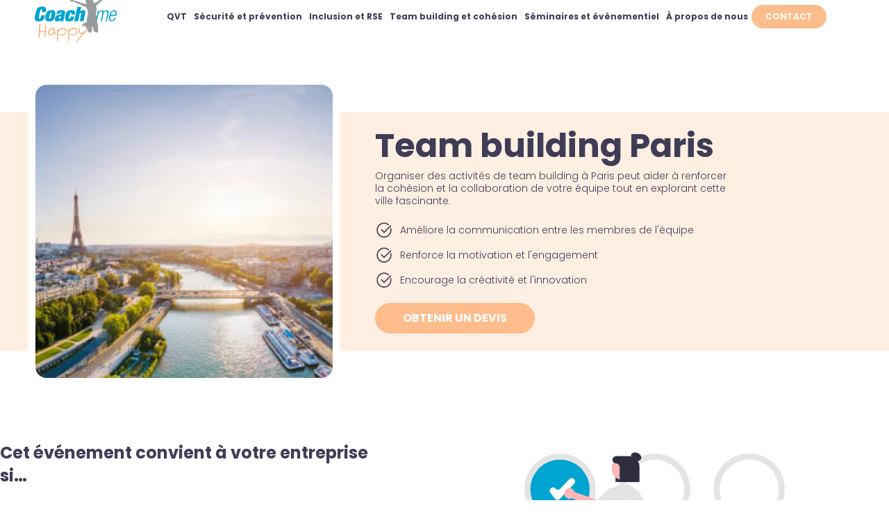

--- FILE ---
content_type: text/html; charset=UTF-8
request_url: https://coachmehappy.fr/ateliers/team-building-paris/
body_size: 39681
content:
<!doctype html>
<html lang="fr-FR" prefix="og: https://ogp.me/ns#">
<head><meta charset="UTF-8"><script>if(navigator.userAgent.match(/MSIE|Internet Explorer/i)||navigator.userAgent.match(/Trident\/7\..*?rv:11/i)){var href=document.location.href;if(!href.match(/[?&]nowprocket/)){if(href.indexOf("?")==-1){if(href.indexOf("#")==-1){document.location.href=href+"?nowprocket=1"}else{document.location.href=href.replace("#","?nowprocket=1#")}}else{if(href.indexOf("#")==-1){document.location.href=href+"&nowprocket=1"}else{document.location.href=href.replace("#","&nowprocket=1#")}}}}</script><script>(()=>{class RocketLazyLoadScripts{constructor(){this.v="2.0.4",this.userEvents=["keydown","keyup","mousedown","mouseup","mousemove","mouseover","mouseout","touchmove","touchstart","touchend","touchcancel","wheel","click","dblclick","input"],this.attributeEvents=["onblur","onclick","oncontextmenu","ondblclick","onfocus","onmousedown","onmouseenter","onmouseleave","onmousemove","onmouseout","onmouseover","onmouseup","onmousewheel","onscroll","onsubmit"]}async t(){this.i(),this.o(),/iP(ad|hone)/.test(navigator.userAgent)&&this.h(),this.u(),this.l(this),this.m(),this.k(this),this.p(this),this._(),await Promise.all([this.R(),this.L()]),this.lastBreath=Date.now(),this.S(this),this.P(),this.D(),this.O(),this.M(),await this.C(this.delayedScripts.normal),await this.C(this.delayedScripts.defer),await this.C(this.delayedScripts.async),await this.T(),await this.F(),await this.j(),await this.A(),window.dispatchEvent(new Event("rocket-allScriptsLoaded")),this.everythingLoaded=!0,this.lastTouchEnd&&await new Promise(t=>setTimeout(t,500-Date.now()+this.lastTouchEnd)),this.I(),this.H(),this.U(),this.W()}i(){this.CSPIssue=sessionStorage.getItem("rocketCSPIssue"),document.addEventListener("securitypolicyviolation",t=>{this.CSPIssue||"script-src-elem"!==t.violatedDirective||"data"!==t.blockedURI||(this.CSPIssue=!0,sessionStorage.setItem("rocketCSPIssue",!0))},{isRocket:!0})}o(){window.addEventListener("pageshow",t=>{this.persisted=t.persisted,this.realWindowLoadedFired=!0},{isRocket:!0}),window.addEventListener("pagehide",()=>{this.onFirstUserAction=null},{isRocket:!0})}h(){let t;function e(e){t=e}window.addEventListener("touchstart",e,{isRocket:!0}),window.addEventListener("touchend",function i(o){o.changedTouches[0]&&t.changedTouches[0]&&Math.abs(o.changedTouches[0].pageX-t.changedTouches[0].pageX)<10&&Math.abs(o.changedTouches[0].pageY-t.changedTouches[0].pageY)<10&&o.timeStamp-t.timeStamp<200&&(window.removeEventListener("touchstart",e,{isRocket:!0}),window.removeEventListener("touchend",i,{isRocket:!0}),"INPUT"===o.target.tagName&&"text"===o.target.type||(o.target.dispatchEvent(new TouchEvent("touchend",{target:o.target,bubbles:!0})),o.target.dispatchEvent(new MouseEvent("mouseover",{target:o.target,bubbles:!0})),o.target.dispatchEvent(new PointerEvent("click",{target:o.target,bubbles:!0,cancelable:!0,detail:1,clientX:o.changedTouches[0].clientX,clientY:o.changedTouches[0].clientY})),event.preventDefault()))},{isRocket:!0})}q(t){this.userActionTriggered||("mousemove"!==t.type||this.firstMousemoveIgnored?"keyup"===t.type||"mouseover"===t.type||"mouseout"===t.type||(this.userActionTriggered=!0,this.onFirstUserAction&&this.onFirstUserAction()):this.firstMousemoveIgnored=!0),"click"===t.type&&t.preventDefault(),t.stopPropagation(),t.stopImmediatePropagation(),"touchstart"===this.lastEvent&&"touchend"===t.type&&(this.lastTouchEnd=Date.now()),"click"===t.type&&(this.lastTouchEnd=0),this.lastEvent=t.type,t.composedPath&&t.composedPath()[0].getRootNode()instanceof ShadowRoot&&(t.rocketTarget=t.composedPath()[0]),this.savedUserEvents.push(t)}u(){this.savedUserEvents=[],this.userEventHandler=this.q.bind(this),this.userEvents.forEach(t=>window.addEventListener(t,this.userEventHandler,{passive:!1,isRocket:!0})),document.addEventListener("visibilitychange",this.userEventHandler,{isRocket:!0})}U(){this.userEvents.forEach(t=>window.removeEventListener(t,this.userEventHandler,{passive:!1,isRocket:!0})),document.removeEventListener("visibilitychange",this.userEventHandler,{isRocket:!0}),this.savedUserEvents.forEach(t=>{(t.rocketTarget||t.target).dispatchEvent(new window[t.constructor.name](t.type,t))})}m(){const t="return false",e=Array.from(this.attributeEvents,t=>"data-rocket-"+t),i="["+this.attributeEvents.join("],[")+"]",o="[data-rocket-"+this.attributeEvents.join("],[data-rocket-")+"]",s=(e,i,o)=>{o&&o!==t&&(e.setAttribute("data-rocket-"+i,o),e["rocket"+i]=new Function("event",o),e.setAttribute(i,t))};new MutationObserver(t=>{for(const n of t)"attributes"===n.type&&(n.attributeName.startsWith("data-rocket-")||this.everythingLoaded?n.attributeName.startsWith("data-rocket-")&&this.everythingLoaded&&this.N(n.target,n.attributeName.substring(12)):s(n.target,n.attributeName,n.target.getAttribute(n.attributeName))),"childList"===n.type&&n.addedNodes.forEach(t=>{if(t.nodeType===Node.ELEMENT_NODE)if(this.everythingLoaded)for(const i of[t,...t.querySelectorAll(o)])for(const t of i.getAttributeNames())e.includes(t)&&this.N(i,t.substring(12));else for(const e of[t,...t.querySelectorAll(i)])for(const t of e.getAttributeNames())this.attributeEvents.includes(t)&&s(e,t,e.getAttribute(t))})}).observe(document,{subtree:!0,childList:!0,attributeFilter:[...this.attributeEvents,...e]})}I(){this.attributeEvents.forEach(t=>{document.querySelectorAll("[data-rocket-"+t+"]").forEach(e=>{this.N(e,t)})})}N(t,e){const i=t.getAttribute("data-rocket-"+e);i&&(t.setAttribute(e,i),t.removeAttribute("data-rocket-"+e))}k(t){Object.defineProperty(HTMLElement.prototype,"onclick",{get(){return this.rocketonclick||null},set(e){this.rocketonclick=e,this.setAttribute(t.everythingLoaded?"onclick":"data-rocket-onclick","this.rocketonclick(event)")}})}S(t){function e(e,i){let o=e[i];e[i]=null,Object.defineProperty(e,i,{get:()=>o,set(s){t.everythingLoaded?o=s:e["rocket"+i]=o=s}})}e(document,"onreadystatechange"),e(window,"onload"),e(window,"onpageshow");try{Object.defineProperty(document,"readyState",{get:()=>t.rocketReadyState,set(e){t.rocketReadyState=e},configurable:!0}),document.readyState="loading"}catch(t){console.log("WPRocket DJE readyState conflict, bypassing")}}l(t){this.originalAddEventListener=EventTarget.prototype.addEventListener,this.originalRemoveEventListener=EventTarget.prototype.removeEventListener,this.savedEventListeners=[],EventTarget.prototype.addEventListener=function(e,i,o){o&&o.isRocket||!t.B(e,this)&&!t.userEvents.includes(e)||t.B(e,this)&&!t.userActionTriggered||e.startsWith("rocket-")||t.everythingLoaded?t.originalAddEventListener.call(this,e,i,o):(t.savedEventListeners.push({target:this,remove:!1,type:e,func:i,options:o}),"mouseenter"!==e&&"mouseleave"!==e||t.originalAddEventListener.call(this,e,t.savedUserEvents.push,o))},EventTarget.prototype.removeEventListener=function(e,i,o){o&&o.isRocket||!t.B(e,this)&&!t.userEvents.includes(e)||t.B(e,this)&&!t.userActionTriggered||e.startsWith("rocket-")||t.everythingLoaded?t.originalRemoveEventListener.call(this,e,i,o):t.savedEventListeners.push({target:this,remove:!0,type:e,func:i,options:o})}}J(t,e){this.savedEventListeners=this.savedEventListeners.filter(i=>{let o=i.type,s=i.target||window;return e!==o||t!==s||(this.B(o,s)&&(i.type="rocket-"+o),this.$(i),!1)})}H(){EventTarget.prototype.addEventListener=this.originalAddEventListener,EventTarget.prototype.removeEventListener=this.originalRemoveEventListener,this.savedEventListeners.forEach(t=>this.$(t))}$(t){t.remove?this.originalRemoveEventListener.call(t.target,t.type,t.func,t.options):this.originalAddEventListener.call(t.target,t.type,t.func,t.options)}p(t){let e;function i(e){return t.everythingLoaded?e:e.split(" ").map(t=>"load"===t||t.startsWith("load.")?"rocket-jquery-load":t).join(" ")}function o(o){function s(e){const s=o.fn[e];o.fn[e]=o.fn.init.prototype[e]=function(){return this[0]===window&&t.userActionTriggered&&("string"==typeof arguments[0]||arguments[0]instanceof String?arguments[0]=i(arguments[0]):"object"==typeof arguments[0]&&Object.keys(arguments[0]).forEach(t=>{const e=arguments[0][t];delete arguments[0][t],arguments[0][i(t)]=e})),s.apply(this,arguments),this}}if(o&&o.fn&&!t.allJQueries.includes(o)){const e={DOMContentLoaded:[],"rocket-DOMContentLoaded":[]};for(const t in e)document.addEventListener(t,()=>{e[t].forEach(t=>t())},{isRocket:!0});o.fn.ready=o.fn.init.prototype.ready=function(i){function s(){parseInt(o.fn.jquery)>2?setTimeout(()=>i.bind(document)(o)):i.bind(document)(o)}return"function"==typeof i&&(t.realDomReadyFired?!t.userActionTriggered||t.fauxDomReadyFired?s():e["rocket-DOMContentLoaded"].push(s):e.DOMContentLoaded.push(s)),o([])},s("on"),s("one"),s("off"),t.allJQueries.push(o)}e=o}t.allJQueries=[],o(window.jQuery),Object.defineProperty(window,"jQuery",{get:()=>e,set(t){o(t)}})}P(){const t=new Map;document.write=document.writeln=function(e){const i=document.currentScript,o=document.createRange(),s=i.parentElement;let n=t.get(i);void 0===n&&(n=i.nextSibling,t.set(i,n));const c=document.createDocumentFragment();o.setStart(c,0),c.appendChild(o.createContextualFragment(e)),s.insertBefore(c,n)}}async R(){return new Promise(t=>{this.userActionTriggered?t():this.onFirstUserAction=t})}async L(){return new Promise(t=>{document.addEventListener("DOMContentLoaded",()=>{this.realDomReadyFired=!0,t()},{isRocket:!0})})}async j(){return this.realWindowLoadedFired?Promise.resolve():new Promise(t=>{window.addEventListener("load",t,{isRocket:!0})})}M(){this.pendingScripts=[];this.scriptsMutationObserver=new MutationObserver(t=>{for(const e of t)e.addedNodes.forEach(t=>{"SCRIPT"!==t.tagName||t.noModule||t.isWPRocket||this.pendingScripts.push({script:t,promise:new Promise(e=>{const i=()=>{const i=this.pendingScripts.findIndex(e=>e.script===t);i>=0&&this.pendingScripts.splice(i,1),e()};t.addEventListener("load",i,{isRocket:!0}),t.addEventListener("error",i,{isRocket:!0}),setTimeout(i,1e3)})})})}),this.scriptsMutationObserver.observe(document,{childList:!0,subtree:!0})}async F(){await this.X(),this.pendingScripts.length?(await this.pendingScripts[0].promise,await this.F()):this.scriptsMutationObserver.disconnect()}D(){this.delayedScripts={normal:[],async:[],defer:[]},document.querySelectorAll("script[type$=rocketlazyloadscript]").forEach(t=>{t.hasAttribute("data-rocket-src")?t.hasAttribute("async")&&!1!==t.async?this.delayedScripts.async.push(t):t.hasAttribute("defer")&&!1!==t.defer||"module"===t.getAttribute("data-rocket-type")?this.delayedScripts.defer.push(t):this.delayedScripts.normal.push(t):this.delayedScripts.normal.push(t)})}async _(){await this.L();let t=[];document.querySelectorAll("script[type$=rocketlazyloadscript][data-rocket-src]").forEach(e=>{let i=e.getAttribute("data-rocket-src");if(i&&!i.startsWith("data:")){i.startsWith("//")&&(i=location.protocol+i);try{const o=new URL(i).origin;o!==location.origin&&t.push({src:o,crossOrigin:e.crossOrigin||"module"===e.getAttribute("data-rocket-type")})}catch(t){}}}),t=[...new Map(t.map(t=>[JSON.stringify(t),t])).values()],this.Y(t,"preconnect")}async G(t){if(await this.K(),!0!==t.noModule||!("noModule"in HTMLScriptElement.prototype))return new Promise(e=>{let i;function o(){(i||t).setAttribute("data-rocket-status","executed"),e()}try{if(navigator.userAgent.includes("Firefox/")||""===navigator.vendor||this.CSPIssue)i=document.createElement("script"),[...t.attributes].forEach(t=>{let e=t.nodeName;"type"!==e&&("data-rocket-type"===e&&(e="type"),"data-rocket-src"===e&&(e="src"),i.setAttribute(e,t.nodeValue))}),t.text&&(i.text=t.text),t.nonce&&(i.nonce=t.nonce),i.hasAttribute("src")?(i.addEventListener("load",o,{isRocket:!0}),i.addEventListener("error",()=>{i.setAttribute("data-rocket-status","failed-network"),e()},{isRocket:!0}),setTimeout(()=>{i.isConnected||e()},1)):(i.text=t.text,o()),i.isWPRocket=!0,t.parentNode.replaceChild(i,t);else{const i=t.getAttribute("data-rocket-type"),s=t.getAttribute("data-rocket-src");i?(t.type=i,t.removeAttribute("data-rocket-type")):t.removeAttribute("type"),t.addEventListener("load",o,{isRocket:!0}),t.addEventListener("error",i=>{this.CSPIssue&&i.target.src.startsWith("data:")?(console.log("WPRocket: CSP fallback activated"),t.removeAttribute("src"),this.G(t).then(e)):(t.setAttribute("data-rocket-status","failed-network"),e())},{isRocket:!0}),s?(t.fetchPriority="high",t.removeAttribute("data-rocket-src"),t.src=s):t.src="data:text/javascript;base64,"+window.btoa(unescape(encodeURIComponent(t.text)))}}catch(i){t.setAttribute("data-rocket-status","failed-transform"),e()}});t.setAttribute("data-rocket-status","skipped")}async C(t){const e=t.shift();return e?(e.isConnected&&await this.G(e),this.C(t)):Promise.resolve()}O(){this.Y([...this.delayedScripts.normal,...this.delayedScripts.defer,...this.delayedScripts.async],"preload")}Y(t,e){this.trash=this.trash||[];let i=!0;var o=document.createDocumentFragment();t.forEach(t=>{const s=t.getAttribute&&t.getAttribute("data-rocket-src")||t.src;if(s&&!s.startsWith("data:")){const n=document.createElement("link");n.href=s,n.rel=e,"preconnect"!==e&&(n.as="script",n.fetchPriority=i?"high":"low"),t.getAttribute&&"module"===t.getAttribute("data-rocket-type")&&(n.crossOrigin=!0),t.crossOrigin&&(n.crossOrigin=t.crossOrigin),t.integrity&&(n.integrity=t.integrity),t.nonce&&(n.nonce=t.nonce),o.appendChild(n),this.trash.push(n),i=!1}}),document.head.appendChild(o)}W(){this.trash.forEach(t=>t.remove())}async T(){try{document.readyState="interactive"}catch(t){}this.fauxDomReadyFired=!0;try{await this.K(),this.J(document,"readystatechange"),document.dispatchEvent(new Event("rocket-readystatechange")),await this.K(),document.rocketonreadystatechange&&document.rocketonreadystatechange(),await this.K(),this.J(document,"DOMContentLoaded"),document.dispatchEvent(new Event("rocket-DOMContentLoaded")),await this.K(),this.J(window,"DOMContentLoaded"),window.dispatchEvent(new Event("rocket-DOMContentLoaded"))}catch(t){console.error(t)}}async A(){try{document.readyState="complete"}catch(t){}try{await this.K(),this.J(document,"readystatechange"),document.dispatchEvent(new Event("rocket-readystatechange")),await this.K(),document.rocketonreadystatechange&&document.rocketonreadystatechange(),await this.K(),this.J(window,"load"),window.dispatchEvent(new Event("rocket-load")),await this.K(),window.rocketonload&&window.rocketonload(),await this.K(),this.allJQueries.forEach(t=>t(window).trigger("rocket-jquery-load")),await this.K(),this.J(window,"pageshow");const t=new Event("rocket-pageshow");t.persisted=this.persisted,window.dispatchEvent(t),await this.K(),window.rocketonpageshow&&window.rocketonpageshow({persisted:this.persisted})}catch(t){console.error(t)}}async K(){Date.now()-this.lastBreath>45&&(await this.X(),this.lastBreath=Date.now())}async X(){return document.hidden?new Promise(t=>setTimeout(t)):new Promise(t=>requestAnimationFrame(t))}B(t,e){return e===document&&"readystatechange"===t||(e===document&&"DOMContentLoaded"===t||(e===window&&"DOMContentLoaded"===t||(e===window&&"load"===t||e===window&&"pageshow"===t)))}static run(){(new RocketLazyLoadScripts).t()}}RocketLazyLoadScripts.run()})();</script>
	
	<meta name="viewport" content="width=device-width, initial-scale=1">
	<link rel="profile" href="https://gmpg.org/xfn/11">
	<script type="rocketlazyloadscript" data-minify="1" id="grc-widgets" data-rocket-src="https://coachmehappy.fr/wp-content/cache/min/1/static/widgets.min.js?ver=1768491681" data-public-key="58b08dad8995ae2888700a9b63db5aa0" data-lang="auto"></script>
	
<!-- Google Tag Manager for WordPress by gtm4wp.com -->
<script data-cfasync="false" data-pagespeed-no-defer>
	var gtm4wp_datalayer_name = "dataLayer";
	var dataLayer = dataLayer || [];
</script>
<!-- End Google Tag Manager for WordPress by gtm4wp.com -->
<!-- Optimisation des moteurs de recherche par Rank Math - https://rankmath.com/ -->
<title>Team building paris: Des idées pour renforcer la cohésion</title>
<meta name="description" content="Coach Me Happy est une agence événementielle qui propose un large choix de team building pour renforcer la cohésion : team building paris, Annecy, lyon !"/>
<meta name="robots" content="follow, index, max-snippet:-1, max-video-preview:-1, max-image-preview:large"/>
<link rel="canonical" href="https://coachmehappy.fr/ateliers/team-building-paris/" />
<meta property="og:locale" content="fr_FR" />
<meta property="og:type" content="article" />
<meta property="og:title" content="Team building paris: Des idées pour renforcer la cohésion" />
<meta property="og:description" content="Coach Me Happy est une agence événementielle qui propose un large choix de team building pour renforcer la cohésion : team building paris, Annecy, lyon !" />
<meta property="og:url" content="https://coachmehappy.fr/ateliers/team-building-paris/" />
<meta property="og:site_name" content="Coach me Happy" />
<meta property="article:publisher" content="https://fr-fr.facebook.com/coachmehappy.fr" />
<meta property="og:updated_time" content="2023-05-24T08:57:41+00:00" />
<meta property="og:image" content="https://coachmehappy.fr/wp-content/uploads/2022/02/renforcement-musculaire.jpg" />
<meta property="og:image:secure_url" content="https://coachmehappy.fr/wp-content/uploads/2022/02/renforcement-musculaire.jpg" />
<meta property="og:image:width" content="813" />
<meta property="og:image:height" content="542" />
<meta property="og:image:alt" content="Renforcement musculaire" />
<meta property="og:image:type" content="image/jpeg" />
<meta name="twitter:card" content="summary_large_image" />
<meta name="twitter:title" content="Team building paris: Des idées pour renforcer la cohésion" />
<meta name="twitter:description" content="Coach Me Happy est une agence événementielle qui propose un large choix de team building pour renforcer la cohésion : team building paris, Annecy, lyon !" />
<meta name="twitter:image" content="https://coachmehappy.fr/wp-content/uploads/2022/02/renforcement-musculaire.jpg" />
<!-- /Extension Rank Math WordPress SEO -->

<link rel='dns-prefetch' href='//js.hs-scripts.com' />
<link rel='dns-prefetch' href='//maxst.icons8.com' />
<link rel="alternate" type="application/rss+xml" title="Coach me Happy &raquo; Flux" href="https://coachmehappy.fr/feed/" />
<link rel="alternate" type="application/rss+xml" title="Coach me Happy &raquo; Flux des commentaires" href="https://coachmehappy.fr/comments/feed/" />
<link rel="alternate" title="oEmbed (JSON)" type="application/json+oembed" href="https://coachmehappy.fr/wp-json/oembed/1.0/embed?url=https%3A%2F%2Fcoachmehappy.fr%2Fateliers%2Fteam-building-paris%2F" />
<link rel="alternate" title="oEmbed (XML)" type="text/xml+oembed" href="https://coachmehappy.fr/wp-json/oembed/1.0/embed?url=https%3A%2F%2Fcoachmehappy.fr%2Fateliers%2Fteam-building-paris%2F&#038;format=xml" />
<style id='wp-img-auto-sizes-contain-inline-css'>
img:is([sizes=auto i],[sizes^="auto," i]){contain-intrinsic-size:3000px 1500px}
/*# sourceURL=wp-img-auto-sizes-contain-inline-css */
</style>
<style id='wp-emoji-styles-inline-css'>

	img.wp-smiley, img.emoji {
		display: inline !important;
		border: none !important;
		box-shadow: none !important;
		height: 1em !important;
		width: 1em !important;
		margin: 0 0.07em !important;
		vertical-align: -0.1em !important;
		background: none !important;
		padding: 0 !important;
	}
/*# sourceURL=wp-emoji-styles-inline-css */
</style>
<link rel='stylesheet' id='wp-block-library-css' href='https://coachmehappy.fr/wp-includes/css/dist/block-library/style.min.css?ver=6.9' media='all' />
<link data-minify="1" rel='stylesheet' id='jet-engine-frontend-css' href='https://coachmehappy.fr/wp-content/cache/min/1/wp-content/plugins/jet-engine/assets/css/frontend.css?ver=1768963706' media='all' />
<style id='filebird-block-filebird-gallery-style-inline-css'>
ul.filebird-block-filebird-gallery{margin:auto!important;padding:0!important;width:100%}ul.filebird-block-filebird-gallery.layout-grid{display:grid;grid-gap:20px;align-items:stretch;grid-template-columns:repeat(var(--columns),1fr);justify-items:stretch}ul.filebird-block-filebird-gallery.layout-grid li img{border:1px solid #ccc;box-shadow:2px 2px 6px 0 rgba(0,0,0,.3);height:100%;max-width:100%;-o-object-fit:cover;object-fit:cover;width:100%}ul.filebird-block-filebird-gallery.layout-masonry{-moz-column-count:var(--columns);-moz-column-gap:var(--space);column-gap:var(--space);-moz-column-width:var(--min-width);columns:var(--min-width) var(--columns);display:block;overflow:auto}ul.filebird-block-filebird-gallery.layout-masonry li{margin-bottom:var(--space)}ul.filebird-block-filebird-gallery li{list-style:none}ul.filebird-block-filebird-gallery li figure{height:100%;margin:0;padding:0;position:relative;width:100%}ul.filebird-block-filebird-gallery li figure figcaption{background:linear-gradient(0deg,rgba(0,0,0,.7),rgba(0,0,0,.3) 70%,transparent);bottom:0;box-sizing:border-box;color:#fff;font-size:.8em;margin:0;max-height:100%;overflow:auto;padding:3em .77em .7em;position:absolute;text-align:center;width:100%;z-index:2}ul.filebird-block-filebird-gallery li figure figcaption a{color:inherit}

/*# sourceURL=https://coachmehappy.fr/wp-content/plugins/filebird/blocks/filebird-gallery/build/style-index.css */
</style>
<style id='global-styles-inline-css'>
:root{--wp--preset--aspect-ratio--square: 1;--wp--preset--aspect-ratio--4-3: 4/3;--wp--preset--aspect-ratio--3-4: 3/4;--wp--preset--aspect-ratio--3-2: 3/2;--wp--preset--aspect-ratio--2-3: 2/3;--wp--preset--aspect-ratio--16-9: 16/9;--wp--preset--aspect-ratio--9-16: 9/16;--wp--preset--color--black: #000000;--wp--preset--color--cyan-bluish-gray: #abb8c3;--wp--preset--color--white: #ffffff;--wp--preset--color--pale-pink: #f78da7;--wp--preset--color--vivid-red: #cf2e2e;--wp--preset--color--luminous-vivid-orange: #ff6900;--wp--preset--color--luminous-vivid-amber: #fcb900;--wp--preset--color--light-green-cyan: #7bdcb5;--wp--preset--color--vivid-green-cyan: #00d084;--wp--preset--color--pale-cyan-blue: #8ed1fc;--wp--preset--color--vivid-cyan-blue: #0693e3;--wp--preset--color--vivid-purple: #9b51e0;--wp--preset--gradient--vivid-cyan-blue-to-vivid-purple: linear-gradient(135deg,rgb(6,147,227) 0%,rgb(155,81,224) 100%);--wp--preset--gradient--light-green-cyan-to-vivid-green-cyan: linear-gradient(135deg,rgb(122,220,180) 0%,rgb(0,208,130) 100%);--wp--preset--gradient--luminous-vivid-amber-to-luminous-vivid-orange: linear-gradient(135deg,rgb(252,185,0) 0%,rgb(255,105,0) 100%);--wp--preset--gradient--luminous-vivid-orange-to-vivid-red: linear-gradient(135deg,rgb(255,105,0) 0%,rgb(207,46,46) 100%);--wp--preset--gradient--very-light-gray-to-cyan-bluish-gray: linear-gradient(135deg,rgb(238,238,238) 0%,rgb(169,184,195) 100%);--wp--preset--gradient--cool-to-warm-spectrum: linear-gradient(135deg,rgb(74,234,220) 0%,rgb(151,120,209) 20%,rgb(207,42,186) 40%,rgb(238,44,130) 60%,rgb(251,105,98) 80%,rgb(254,248,76) 100%);--wp--preset--gradient--blush-light-purple: linear-gradient(135deg,rgb(255,206,236) 0%,rgb(152,150,240) 100%);--wp--preset--gradient--blush-bordeaux: linear-gradient(135deg,rgb(254,205,165) 0%,rgb(254,45,45) 50%,rgb(107,0,62) 100%);--wp--preset--gradient--luminous-dusk: linear-gradient(135deg,rgb(255,203,112) 0%,rgb(199,81,192) 50%,rgb(65,88,208) 100%);--wp--preset--gradient--pale-ocean: linear-gradient(135deg,rgb(255,245,203) 0%,rgb(182,227,212) 50%,rgb(51,167,181) 100%);--wp--preset--gradient--electric-grass: linear-gradient(135deg,rgb(202,248,128) 0%,rgb(113,206,126) 100%);--wp--preset--gradient--midnight: linear-gradient(135deg,rgb(2,3,129) 0%,rgb(40,116,252) 100%);--wp--preset--font-size--small: 13px;--wp--preset--font-size--medium: 20px;--wp--preset--font-size--large: 36px;--wp--preset--font-size--x-large: 42px;--wp--preset--spacing--20: 0.44rem;--wp--preset--spacing--30: 0.67rem;--wp--preset--spacing--40: 1rem;--wp--preset--spacing--50: 1.5rem;--wp--preset--spacing--60: 2.25rem;--wp--preset--spacing--70: 3.38rem;--wp--preset--spacing--80: 5.06rem;--wp--preset--shadow--natural: 6px 6px 9px rgba(0, 0, 0, 0.2);--wp--preset--shadow--deep: 12px 12px 50px rgba(0, 0, 0, 0.4);--wp--preset--shadow--sharp: 6px 6px 0px rgba(0, 0, 0, 0.2);--wp--preset--shadow--outlined: 6px 6px 0px -3px rgb(255, 255, 255), 6px 6px rgb(0, 0, 0);--wp--preset--shadow--crisp: 6px 6px 0px rgb(0, 0, 0);}:root { --wp--style--global--content-size: 800px;--wp--style--global--wide-size: 1200px; }:where(body) { margin: 0; }.wp-site-blocks > .alignleft { float: left; margin-right: 2em; }.wp-site-blocks > .alignright { float: right; margin-left: 2em; }.wp-site-blocks > .aligncenter { justify-content: center; margin-left: auto; margin-right: auto; }:where(.wp-site-blocks) > * { margin-block-start: 24px; margin-block-end: 0; }:where(.wp-site-blocks) > :first-child { margin-block-start: 0; }:where(.wp-site-blocks) > :last-child { margin-block-end: 0; }:root { --wp--style--block-gap: 24px; }:root :where(.is-layout-flow) > :first-child{margin-block-start: 0;}:root :where(.is-layout-flow) > :last-child{margin-block-end: 0;}:root :where(.is-layout-flow) > *{margin-block-start: 24px;margin-block-end: 0;}:root :where(.is-layout-constrained) > :first-child{margin-block-start: 0;}:root :where(.is-layout-constrained) > :last-child{margin-block-end: 0;}:root :where(.is-layout-constrained) > *{margin-block-start: 24px;margin-block-end: 0;}:root :where(.is-layout-flex){gap: 24px;}:root :where(.is-layout-grid){gap: 24px;}.is-layout-flow > .alignleft{float: left;margin-inline-start: 0;margin-inline-end: 2em;}.is-layout-flow > .alignright{float: right;margin-inline-start: 2em;margin-inline-end: 0;}.is-layout-flow > .aligncenter{margin-left: auto !important;margin-right: auto !important;}.is-layout-constrained > .alignleft{float: left;margin-inline-start: 0;margin-inline-end: 2em;}.is-layout-constrained > .alignright{float: right;margin-inline-start: 2em;margin-inline-end: 0;}.is-layout-constrained > .aligncenter{margin-left: auto !important;margin-right: auto !important;}.is-layout-constrained > :where(:not(.alignleft):not(.alignright):not(.alignfull)){max-width: var(--wp--style--global--content-size);margin-left: auto !important;margin-right: auto !important;}.is-layout-constrained > .alignwide{max-width: var(--wp--style--global--wide-size);}body .is-layout-flex{display: flex;}.is-layout-flex{flex-wrap: wrap;align-items: center;}.is-layout-flex > :is(*, div){margin: 0;}body .is-layout-grid{display: grid;}.is-layout-grid > :is(*, div){margin: 0;}body{padding-top: 0px;padding-right: 0px;padding-bottom: 0px;padding-left: 0px;}a:where(:not(.wp-element-button)){text-decoration: underline;}:root :where(.wp-element-button, .wp-block-button__link){background-color: #32373c;border-width: 0;color: #fff;font-family: inherit;font-size: inherit;font-style: inherit;font-weight: inherit;letter-spacing: inherit;line-height: inherit;padding-top: calc(0.667em + 2px);padding-right: calc(1.333em + 2px);padding-bottom: calc(0.667em + 2px);padding-left: calc(1.333em + 2px);text-decoration: none;text-transform: inherit;}.has-black-color{color: var(--wp--preset--color--black) !important;}.has-cyan-bluish-gray-color{color: var(--wp--preset--color--cyan-bluish-gray) !important;}.has-white-color{color: var(--wp--preset--color--white) !important;}.has-pale-pink-color{color: var(--wp--preset--color--pale-pink) !important;}.has-vivid-red-color{color: var(--wp--preset--color--vivid-red) !important;}.has-luminous-vivid-orange-color{color: var(--wp--preset--color--luminous-vivid-orange) !important;}.has-luminous-vivid-amber-color{color: var(--wp--preset--color--luminous-vivid-amber) !important;}.has-light-green-cyan-color{color: var(--wp--preset--color--light-green-cyan) !important;}.has-vivid-green-cyan-color{color: var(--wp--preset--color--vivid-green-cyan) !important;}.has-pale-cyan-blue-color{color: var(--wp--preset--color--pale-cyan-blue) !important;}.has-vivid-cyan-blue-color{color: var(--wp--preset--color--vivid-cyan-blue) !important;}.has-vivid-purple-color{color: var(--wp--preset--color--vivid-purple) !important;}.has-black-background-color{background-color: var(--wp--preset--color--black) !important;}.has-cyan-bluish-gray-background-color{background-color: var(--wp--preset--color--cyan-bluish-gray) !important;}.has-white-background-color{background-color: var(--wp--preset--color--white) !important;}.has-pale-pink-background-color{background-color: var(--wp--preset--color--pale-pink) !important;}.has-vivid-red-background-color{background-color: var(--wp--preset--color--vivid-red) !important;}.has-luminous-vivid-orange-background-color{background-color: var(--wp--preset--color--luminous-vivid-orange) !important;}.has-luminous-vivid-amber-background-color{background-color: var(--wp--preset--color--luminous-vivid-amber) !important;}.has-light-green-cyan-background-color{background-color: var(--wp--preset--color--light-green-cyan) !important;}.has-vivid-green-cyan-background-color{background-color: var(--wp--preset--color--vivid-green-cyan) !important;}.has-pale-cyan-blue-background-color{background-color: var(--wp--preset--color--pale-cyan-blue) !important;}.has-vivid-cyan-blue-background-color{background-color: var(--wp--preset--color--vivid-cyan-blue) !important;}.has-vivid-purple-background-color{background-color: var(--wp--preset--color--vivid-purple) !important;}.has-black-border-color{border-color: var(--wp--preset--color--black) !important;}.has-cyan-bluish-gray-border-color{border-color: var(--wp--preset--color--cyan-bluish-gray) !important;}.has-white-border-color{border-color: var(--wp--preset--color--white) !important;}.has-pale-pink-border-color{border-color: var(--wp--preset--color--pale-pink) !important;}.has-vivid-red-border-color{border-color: var(--wp--preset--color--vivid-red) !important;}.has-luminous-vivid-orange-border-color{border-color: var(--wp--preset--color--luminous-vivid-orange) !important;}.has-luminous-vivid-amber-border-color{border-color: var(--wp--preset--color--luminous-vivid-amber) !important;}.has-light-green-cyan-border-color{border-color: var(--wp--preset--color--light-green-cyan) !important;}.has-vivid-green-cyan-border-color{border-color: var(--wp--preset--color--vivid-green-cyan) !important;}.has-pale-cyan-blue-border-color{border-color: var(--wp--preset--color--pale-cyan-blue) !important;}.has-vivid-cyan-blue-border-color{border-color: var(--wp--preset--color--vivid-cyan-blue) !important;}.has-vivid-purple-border-color{border-color: var(--wp--preset--color--vivid-purple) !important;}.has-vivid-cyan-blue-to-vivid-purple-gradient-background{background: var(--wp--preset--gradient--vivid-cyan-blue-to-vivid-purple) !important;}.has-light-green-cyan-to-vivid-green-cyan-gradient-background{background: var(--wp--preset--gradient--light-green-cyan-to-vivid-green-cyan) !important;}.has-luminous-vivid-amber-to-luminous-vivid-orange-gradient-background{background: var(--wp--preset--gradient--luminous-vivid-amber-to-luminous-vivid-orange) !important;}.has-luminous-vivid-orange-to-vivid-red-gradient-background{background: var(--wp--preset--gradient--luminous-vivid-orange-to-vivid-red) !important;}.has-very-light-gray-to-cyan-bluish-gray-gradient-background{background: var(--wp--preset--gradient--very-light-gray-to-cyan-bluish-gray) !important;}.has-cool-to-warm-spectrum-gradient-background{background: var(--wp--preset--gradient--cool-to-warm-spectrum) !important;}.has-blush-light-purple-gradient-background{background: var(--wp--preset--gradient--blush-light-purple) !important;}.has-blush-bordeaux-gradient-background{background: var(--wp--preset--gradient--blush-bordeaux) !important;}.has-luminous-dusk-gradient-background{background: var(--wp--preset--gradient--luminous-dusk) !important;}.has-pale-ocean-gradient-background{background: var(--wp--preset--gradient--pale-ocean) !important;}.has-electric-grass-gradient-background{background: var(--wp--preset--gradient--electric-grass) !important;}.has-midnight-gradient-background{background: var(--wp--preset--gradient--midnight) !important;}.has-small-font-size{font-size: var(--wp--preset--font-size--small) !important;}.has-medium-font-size{font-size: var(--wp--preset--font-size--medium) !important;}.has-large-font-size{font-size: var(--wp--preset--font-size--large) !important;}.has-x-large-font-size{font-size: var(--wp--preset--font-size--x-large) !important;}
:root :where(.wp-block-pullquote){font-size: 1.5em;line-height: 1.6;}
/*# sourceURL=global-styles-inline-css */
</style>
<link data-minify="1" rel='stylesheet' id='cookie-law-info-css' href='https://coachmehappy.fr/wp-content/cache/min/1/wp-content/plugins/cookie-law-info/legacy/public/css/cookie-law-info-public.css?ver=1768963706' media='all' />
<link data-minify="1" rel='stylesheet' id='cookie-law-info-gdpr-css' href='https://coachmehappy.fr/wp-content/cache/min/1/wp-content/plugins/cookie-law-info/legacy/public/css/cookie-law-info-gdpr.css?ver=1768963706' media='all' />
<link data-minify="1" rel='stylesheet' id='line_awesome_style-css' href='https://coachmehappy.fr/wp-content/cache/min/1/vue-static/landings/line-awesome/font-awesome-line-awesome/css/all.min.css?ver=1768963707' media='all' />
<link data-minify="1" rel='stylesheet' id='hello-elementor-css' href='https://coachmehappy.fr/wp-content/cache/min/1/wp-content/themes/hello-elementor/assets/css/reset.css?ver=1768963707' media='all' />
<link data-minify="1" rel='stylesheet' id='hello-elementor-theme-style-css' href='https://coachmehappy.fr/wp-content/cache/min/1/wp-content/themes/hello-elementor/assets/css/theme.css?ver=1768963707' media='all' />
<link data-minify="1" rel='stylesheet' id='hello-elementor-header-footer-css' href='https://coachmehappy.fr/wp-content/cache/min/1/wp-content/themes/hello-elementor/assets/css/header-footer.css?ver=1768963707' media='all' />
<link rel='stylesheet' id='elementor-frontend-css' href='https://coachmehappy.fr/wp-content/plugins/elementor/assets/css/frontend.min.css?ver=3.34.1' media='all' />
<link rel='stylesheet' id='elementor-post-6-css' href='https://coachmehappy.fr/wp-content/uploads/elementor/css/post-6.css?ver=1768963617' media='all' />
<link data-minify="1" rel='stylesheet' id='jet-popup-frontend-css' href='https://coachmehappy.fr/wp-content/cache/min/1/wp-content/plugins/jet-popup/assets/css/jet-popup-frontend.css?ver=1768963707' media='all' />
<link rel='stylesheet' id='widget-image-css' href='https://coachmehappy.fr/wp-content/plugins/elementor/assets/css/widget-image.min.css?ver=3.34.1' media='all' />
<link rel='stylesheet' id='widget-nav-menu-css' href='https://coachmehappy.fr/wp-content/plugins/elementor-pro/assets/css/widget-nav-menu.min.css?ver=3.34.0' media='all' />
<link rel='stylesheet' id='e-sticky-css' href='https://coachmehappy.fr/wp-content/plugins/elementor-pro/assets/css/modules/sticky.min.css?ver=3.34.0' media='all' />
<link rel='stylesheet' id='widget-icon-list-css' href='https://coachmehappy.fr/wp-content/plugins/elementor/assets/css/widget-icon-list.min.css?ver=3.34.1' media='all' />
<link rel='stylesheet' id='widget-divider-css' href='https://coachmehappy.fr/wp-content/plugins/elementor/assets/css/widget-divider.min.css?ver=3.34.1' media='all' />
<link rel='stylesheet' id='widget-heading-css' href='https://coachmehappy.fr/wp-content/plugins/elementor/assets/css/widget-heading.min.css?ver=3.34.1' media='all' />
<link rel='stylesheet' id='e-animation-fadeInUp-css' href='https://coachmehappy.fr/wp-content/plugins/elementor/assets/lib/animations/styles/fadeInUp.min.css?ver=3.34.1' media='all' />
<link rel='stylesheet' id='e-popup-css' href='https://coachmehappy.fr/wp-content/plugins/elementor-pro/assets/css/conditionals/popup.min.css?ver=3.34.0' media='all' />
<link rel='stylesheet' id='e-animation-fadeInLeft-css' href='https://coachmehappy.fr/wp-content/plugins/elementor/assets/lib/animations/styles/fadeInLeft.min.css?ver=3.34.1' media='all' />
<link data-minify="1" rel='stylesheet' id='elementor-icons-css' href='https://coachmehappy.fr/wp-content/cache/min/1/wp-content/plugins/elementor/assets/lib/eicons/css/elementor-icons.min.css?ver=1768963707' media='all' />
<link rel='stylesheet' id='elementor-post-31-css' href='https://coachmehappy.fr/wp-content/uploads/elementor/css/post-31.css?ver=1768963616' media='all' />
<link rel='stylesheet' id='elementor-post-38-css' href='https://coachmehappy.fr/wp-content/uploads/elementor/css/post-38.css?ver=1768963616' media='all' />
<link rel='stylesheet' id='elementor-post-626-css' href='https://coachmehappy.fr/wp-content/uploads/elementor/css/post-626.css?ver=1768963616' media='all' />
<link rel='stylesheet' id='elementor-post-853-css' href='https://coachmehappy.fr/wp-content/uploads/elementor/css/post-853.css?ver=1768963614' media='all' />
<link rel='stylesheet' id='elementor-post-5105-css' href='https://coachmehappy.fr/wp-content/uploads/elementor/css/post-5105.css?ver=1768963613' media='all' />
<link rel='stylesheet' id='elementor-post-566-css' href='https://coachmehappy.fr/wp-content/uploads/elementor/css/post-566.css?ver=1768963616' media='all' />
<link data-minify="1" rel='stylesheet' id='child-theme-css' href='https://coachmehappy.fr/wp-content/cache/min/1/wp-content/themes/hello-elementor-child/style.css?ver=1768963707' media='all' />
<link data-minify="1" rel='stylesheet' id='child-css' href='https://coachmehappy.fr/wp-content/cache/min/1/wp-content/themes/hello-elementor-child/style.css?ver=1768963707' media='all' />
<link data-minify="1" rel='stylesheet' id='elementor-gf-local-poppins-css' href='https://coachmehappy.fr/wp-content/cache/min/1/wp-content/uploads/elementor/google-fonts/css/poppins.css?ver=1768963707' media='all' />
<script type="rocketlazyloadscript" data-rocket-src="https://coachmehappy.fr/wp-includes/js/jquery/jquery.min.js?ver=3.7.1" id="jquery-core-js"></script>
<script type="rocketlazyloadscript" data-rocket-src="https://coachmehappy.fr/wp-includes/js/jquery/jquery-migrate.min.js?ver=3.4.1" id="jquery-migrate-js"></script>
<script id="cookie-law-info-js-extra">
var Cli_Data = {"nn_cookie_ids":[],"cookielist":[],"non_necessary_cookies":[],"ccpaEnabled":"","ccpaRegionBased":"","ccpaBarEnabled":"","strictlyEnabled":["necessary","obligatoire"],"ccpaType":"gdpr","js_blocking":"1","custom_integration":"","triggerDomRefresh":"","secure_cookies":""};
var cli_cookiebar_settings = {"animate_speed_hide":"500","animate_speed_show":"500","background":"#3f3d56","border":"#b1a6a6c2","border_on":"","button_1_button_colour":"#61a229","button_1_button_hover":"#4e8221","button_1_link_colour":"#fff","button_1_as_button":"1","button_1_new_win":"","button_2_button_colour":"#333","button_2_button_hover":"#292929","button_2_link_colour":"#444","button_2_as_button":"","button_2_hidebar":"","button_3_button_colour":"#dedfe0","button_3_button_hover":"#b2b2b3","button_3_link_colour":"#333333","button_3_as_button":"1","button_3_new_win":"","button_4_button_colour":"#dedfe0","button_4_button_hover":"#b2b2b3","button_4_link_colour":"#333333","button_4_as_button":"1","button_7_button_colour":"#61a229","button_7_button_hover":"#4e8221","button_7_link_colour":"#fff","button_7_as_button":"1","button_7_new_win":"","font_family":"inherit","header_fix":"","notify_animate_hide":"1","notify_animate_show":"","notify_div_id":"#cookie-law-info-bar","notify_position_horizontal":"right","notify_position_vertical":"bottom","scroll_close":"","scroll_close_reload":"","accept_close_reload":"","reject_close_reload":"","showagain_tab":"","showagain_background":"#fff","showagain_border":"#000","showagain_div_id":"#cookie-law-info-again","showagain_x_position":"100px","text":"#ffffff","show_once_yn":"","show_once":"10000","logging_on":"","as_popup":"","popup_overlay":"1","bar_heading_text":"","cookie_bar_as":"widget","popup_showagain_position":"bottom-right","widget_position":"right"};
var log_object = {"ajax_url":"https://coachmehappy.fr/wp-admin/admin-ajax.php"};
//# sourceURL=cookie-law-info-js-extra
</script>
<script type="rocketlazyloadscript" data-minify="1" data-rocket-src="https://coachmehappy.fr/wp-content/cache/min/1/wp-content/plugins/cookie-law-info/legacy/public/js/cookie-law-info-public.js?ver=1768313909" id="cookie-law-info-js"></script>
<script type="rocketlazyloadscript" data-minify="1" data-rocket-src="https://coachmehappy.fr/wp-content/cache/min/1/wp-content/themes/hello-elementor-child/js/elementor_wrapper_link.js?ver=1768313909" id="wrapper_link_script-js"></script>
<script type="rocketlazyloadscript" data-minify="1" data-rocket-src="https://coachmehappy.fr/wp-content/cache/min/1/wp-content/themes/hello-elementor-child/js/reveal_header_on_scroll_up.js?ver=1768313909" id="reveal_header_on_scroll_up-js"></script>
<link rel="https://api.w.org/" href="https://coachmehappy.fr/wp-json/" /><link rel="alternate" title="JSON" type="application/json" href="https://coachmehappy.fr/wp-json/wp/v2/ateliers/6572" /><link rel="EditURI" type="application/rsd+xml" title="RSD" href="https://coachmehappy.fr/xmlrpc.php?rsd" />
<meta name="generator" content="WordPress 6.9" />
<link rel='shortlink' href='https://coachmehappy.fr/?p=6572' />

		<!-- GA Google Analytics @ https://m0n.co/ga -->
		<script type="rocketlazyloadscript" async data-rocket-src="https://www.googletagmanager.com/gtag/js?id=AW-783566012"></script>
		<script type="rocketlazyloadscript">
			window.dataLayer = window.dataLayer || [];
			function gtag(){dataLayer.push(arguments);}
			gtag('js', new Date());
			gtag('config', 'AW-783566012');
		</script>

	<!-- HFCM by 99 Robots - Snippet # 1: Script Neocamino -->
<script type="rocketlazyloadscript" data-rocket-src='https://app.neocamino.com/api?id=d70mqdyq' data-rocket-type='text/javascript' defer></script>
<!-- /end HFCM by 99 Robots -->
			<!-- DO NOT COPY THIS SNIPPET! Start of Page Analytics Tracking for HubSpot WordPress plugin v11.3.37-->
			<script type="rocketlazyloadscript" class="hsq-set-content-id" data-content-id="blog-post">
				var _hsq = _hsq || [];
				_hsq.push(["setContentType", "blog-post"]);
			</script>
			<!-- DO NOT COPY THIS SNIPPET! End of Page Analytics Tracking for HubSpot WordPress plugin -->
			<!-- Google Tag Manager -->
<script type="rocketlazyloadscript">(function(w,d,s,l,i){w[l]=w[l]||[];w[l].push({'gtm.start':
new Date().getTime(),event:'gtm.js'});var f=d.getElementsByTagName(s)[0],
j=d.createElement(s),dl=l!='dataLayer'?'&l='+l:'';j.async=true;j.src=
'https://www.googletagmanager.com/gtm.js?id='+i+dl;f.parentNode.insertBefore(j,f);
})(window,document,'script','dataLayer','GTM-MD4DWX8');</script>
<!-- End Google Tag Manager -->

<!-- Google Tag Manager for WordPress by gtm4wp.com -->
<!-- GTM Container placement set to footer -->
<script data-cfasync="false" data-pagespeed-no-defer>
	var dataLayer_content = {"pagePostType":"ateliers","pagePostType2":"single-ateliers","pagePostAuthor":"coachmehappy"};
	dataLayer.push( dataLayer_content );
</script>
<script type="rocketlazyloadscript" data-cfasync="false" data-pagespeed-no-defer>
(function(w,d,s,l,i){w[l]=w[l]||[];w[l].push({'gtm.start':
new Date().getTime(),event:'gtm.js'});var f=d.getElementsByTagName(s)[0],
j=d.createElement(s),dl=l!='dataLayer'?'&l='+l:'';j.async=true;j.src=
'//www.googletagmanager.com/gtm.js?id='+i+dl;f.parentNode.insertBefore(j,f);
})(window,document,'script','dataLayer','GTM-MD4DWX8');
</script>
<!-- End Google Tag Manager for WordPress by gtm4wp.com --><meta name="generator" content="Elementor 3.34.1; features: additional_custom_breakpoints; settings: css_print_method-external, google_font-enabled, font_display-auto">
<!-- Matomo -->
<script type="rocketlazyloadscript">
  var _paq = window._paq = window._paq || [];
  /* tracker methods like "setCustomDimension" should be called before "trackPageView" */
  _paq.push(['trackPageView']);
  _paq.push(['enableLinkTracking']);
  (function() {
    var u="//analytics.geekat.fr/";
    _paq.push(['setTrackerUrl', u+'matomo.php']);
    _paq.push(['setSiteId', '5']);
    var d=document, g=d.createElement('script'), s=d.getElementsByTagName('script')[0];
    g.async=true; g.src=u+'matomo.js'; s.parentNode.insertBefore(g,s);
  })();
</script>
<!-- End Matomo Code -->
<style>

.intervenant img, .coach img {
    width: 100%;
    height: 330px;
    object-fit: cover;
    border-radius: 20px 20px 20px 20px;
}

.intervenant .jet-popup-target, .coach .jet-popup-target {
    position: absolute;
    height: 100%!important;
    width: 100%!important;
    opacity: 0;
}

.intervenant a, .coach a {
    position: absolute;
    height: 100%!important;
    width: 100%!important;
    opacity: 0;
}

.intervenant h3, .coach h3 {
    color: var( --e-global-color-text )!important;
    font-family: "Poppins", Sans-serif!important;
    font-size: 18px!important;
    font-weight: bold!important;
    text-align: left!important;
}
	
	.intervenant .elementor-icon, .coach .elementor-icon {
    color: var( --e-global-color-text )!important;
    font-size: 30px!important;
    text-align: right!important;
	}
</style>
			<style>
				.e-con.e-parent:nth-of-type(n+4):not(.e-lazyloaded):not(.e-no-lazyload),
				.e-con.e-parent:nth-of-type(n+4):not(.e-lazyloaded):not(.e-no-lazyload) * {
					background-image: none !important;
				}
				@media screen and (max-height: 1024px) {
					.e-con.e-parent:nth-of-type(n+3):not(.e-lazyloaded):not(.e-no-lazyload),
					.e-con.e-parent:nth-of-type(n+3):not(.e-lazyloaded):not(.e-no-lazyload) * {
						background-image: none !important;
					}
				}
				@media screen and (max-height: 640px) {
					.e-con.e-parent:nth-of-type(n+2):not(.e-lazyloaded):not(.e-no-lazyload),
					.e-con.e-parent:nth-of-type(n+2):not(.e-lazyloaded):not(.e-no-lazyload) * {
						background-image: none !important;
					}
				}
			</style>
			<link rel="icon" href="https://coachmehappy.fr/wp-content/uploads/2022/02/Favicon-CMH-AI-99-X.png" sizes="32x32" />
<link rel="icon" href="https://coachmehappy.fr/wp-content/uploads/2022/02/Favicon-CMH-AI-99-X.png" sizes="192x192" />
<link rel="apple-touch-icon" href="https://coachmehappy.fr/wp-content/uploads/2022/02/Favicon-CMH-AI-99-X.png" />
<meta name="msapplication-TileImage" content="https://coachmehappy.fr/wp-content/uploads/2022/02/Favicon-CMH-AI-99-X.png" />
<meta name="generator" content="WP Rocket 3.20.3" data-wpr-features="wpr_delay_js wpr_minify_js wpr_minify_css wpr_preload_links wpr_desktop" /></head>
<body class="wp-singular ateliers-template-default single single-ateliers postid-6572 wp-custom-logo wp-embed-responsive wp-theme-hello-elementor wp-child-theme-hello-elementor-child sp-easy-accordion-enabled hello-elementor-default elementor-default elementor-kit-6 elementor-page-626">


<a class="skip-link screen-reader-text" href="#content">Aller au contenu</a>

		<header data-rocket-location-hash="8e0802bb5cd6e62315ccbf629c3edd3b" data-elementor-type="header" data-elementor-id="31" class="elementor elementor-31 elementor-location-header" data-elementor-post-type="elementor_library">
					<header class="elementor-section elementor-top-section elementor-element elementor-element-eda3e86 elementor-section-boxed elementor-section-height-default elementor-section-height-default" data-id="eda3e86" data-element_type="section" id="geekat-header" data-settings="{&quot;sticky&quot;:&quot;top&quot;,&quot;sticky_effects_offset&quot;:90,&quot;sticky_on&quot;:[&quot;desktop&quot;,&quot;tablet&quot;,&quot;mobile&quot;],&quot;sticky_offset&quot;:0,&quot;sticky_anchor_link_offset&quot;:0}">
						<div data-rocket-location-hash="0b3376bad69c5a64f5d59c7096455786" class="elementor-container elementor-column-gap-no">
					<div class="elementor-column elementor-col-50 elementor-top-column elementor-element elementor-element-9f55405" data-id="9f55405" data-element_type="column">
			<div class="elementor-widget-wrap elementor-element-populated">
						<div class="elementor-element elementor-element-cfe8483 logo elementor-widget-mobile__width-auto elementor-widget-tablet__width-auto elementor-hidden-mobile elementor-hidden-tablet elementor-widget elementor-widget-theme-site-logo elementor-widget-image" data-id="cfe8483" data-element_type="widget" data-widget_type="theme-site-logo.default">
				<div class="elementor-widget-container">
											<a href="https://coachmehappy.fr">
			<img width="230" height="144" src="https://coachmehappy.fr/wp-content/uploads/2022/02/coach-me-happy-logo.svg" class="attachment-medium size-medium wp-image-4596" alt="" />				</a>
											</div>
				</div>
				<section class="elementor-section elementor-inner-section elementor-element elementor-element-7d08df2 elementor-hidden-desktop elementor-section-boxed elementor-section-height-default elementor-section-height-default" data-id="7d08df2" data-element_type="section">
						<div data-rocket-location-hash="9f3cdebd482219aef067dbc56403b8d3" class="elementor-container elementor-column-gap-default">
					<div class="elementor-column elementor-col-50 elementor-inner-column elementor-element elementor-element-5537bf3" data-id="5537bf3" data-element_type="column">
			<div class="elementor-widget-wrap elementor-element-populated">
						<div class="elementor-element elementor-element-fc7c8a3 elementor-widget-mobile__width-auto elementor-widget-tablet__width-auto elementor-view-default elementor-widget elementor-widget-icon" data-id="fc7c8a3" data-element_type="widget" data-widget_type="icon.default">
				<div class="elementor-widget-container">
							<div class="elementor-icon-wrapper">
			<a class="elementor-icon" href="#elementor-action%3Aaction%3Dpopup%3Aopen%26settings%3DeyJpZCI6IjU2NiIsInRvZ2dsZSI6ZmFsc2V9">
			<i aria-hidden="true" class="fas fa-bars"></i>			</a>
		</div>
						</div>
				</div>
				<div class="elementor-element elementor-element-a584eb1 logo elementor-widget-mobile__width-auto elementor-widget-tablet__width-auto elementor-widget elementor-widget-theme-site-logo elementor-widget-image" data-id="a584eb1" data-element_type="widget" data-widget_type="theme-site-logo.default">
				<div class="elementor-widget-container">
											<a href="https://coachmehappy.fr">
			<img width="150" height="94" src="https://coachmehappy.fr/wp-content/uploads/2022/02/coach-me-happy-logo.svg" class="attachment-thumbnail size-thumbnail wp-image-4596" alt="" />				</a>
											</div>
				</div>
					</div>
		</div>
				<div class="elementor-column elementor-col-50 elementor-inner-column elementor-element elementor-element-a535590" data-id="a535590" data-element_type="column">
			<div class="elementor-widget-wrap elementor-element-populated">
						<div class="elementor-element elementor-element-a1cab49 elementor-tablet-align-right elementor-widget__width-auto elementor-widget elementor-widget-button" data-id="a1cab49" data-element_type="widget" data-widget_type="button.default">
				<div class="elementor-widget-container">
									<div class="elementor-button-wrapper">
					<a class="elementor-button elementor-button-link elementor-size-sm" href="https://coachmehappy.fr/contact/">
						<span class="elementor-button-content-wrapper">
									<span class="elementor-button-text">Contact</span>
					</span>
					</a>
				</div>
								</div>
				</div>
					</div>
		</div>
					</div>
		</section>
					</div>
		</div>
				<div class="elementor-column elementor-col-50 elementor-top-column elementor-element elementor-element-f0b81be elementor-hidden-mobile elementor-hidden-tablet" data-id="f0b81be" data-element_type="column">
			<div class="elementor-widget-wrap elementor-element-populated">
						<div class="elementor-element elementor-element-92a96f3 elementor-nav-menu__align-start elementor-nav-menu--dropdown-none elementor-hidden-mobile elementor-widget__width-auto elementor-widget elementor-widget-nav-menu" data-id="92a96f3" data-element_type="widget" data-settings="{&quot;layout&quot;:&quot;horizontal&quot;,&quot;submenu_icon&quot;:{&quot;value&quot;:&quot;&lt;i class=\&quot;fas fa-caret-down\&quot; aria-hidden=\&quot;true\&quot;&gt;&lt;\/i&gt;&quot;,&quot;library&quot;:&quot;fa-solid&quot;}}" data-widget_type="nav-menu.default">
				<div class="elementor-widget-container">
								<nav aria-label="Menu" class="elementor-nav-menu--main elementor-nav-menu__container elementor-nav-menu--layout-horizontal e--pointer-underline e--animation-fade">
				<ul id="menu-1-92a96f3" class="elementor-nav-menu"><li class="menu-item menu-item-type-custom menu-item-object-custom menu-item-has-children menu-item-1782"><a href="https://coachmehappy.fr/quel-atelier-qvt-choisir/" class="elementor-item">QVT</a>
<ul class="sub-menu elementor-nav-menu--dropdown">
	<li class="menu-item menu-item-type-post_type menu-item-object-ateliers menu-item-10262"><a href="https://coachmehappy.fr/ateliers/semaine-de-la-qvtc-2026/" class="elementor-sub-item">Semaine de la QVCT 2026</a></li>
	<li class="menu-item menu-item-type-taxonomy menu-item-object-custom-categories menu-item-has-children menu-item-9347"><a href="https://coachmehappy.fr/categories/ateliers-sante-mentale/" class="elementor-sub-item">Ateliers santé mentale</a>
	<ul class="sub-menu elementor-nav-menu--dropdown">
		<li class="menu-item menu-item-type-post_type menu-item-object-ateliers menu-item-9348"><a href="https://coachmehappy.fr/ateliers/sante-mentale-au-travail/" class="elementor-sub-item">Santé mentale : briser les tabous</a></li>
		<li class="menu-item menu-item-type-post_type menu-item-object-ateliers menu-item-7539"><a href="https://coachmehappy.fr/ateliers/charge-mentale/" class="elementor-sub-item">Atelier charge mentale</a></li>
		<li class="menu-item menu-item-type-post_type menu-item-object-ateliers menu-item-3316"><a href="https://coachmehappy.fr/ateliers/atelier-gestion-du-stress-paris-annecy-lyon/" class="elementor-sub-item">Gestion du stress en entreprise</a></li>
		<li class="menu-item menu-item-type-post_type menu-item-object-ateliers menu-item-8514"><a href="https://coachmehappy.fr/ateliers/burn-out-au-travail/" class="elementor-sub-item">Prévention du burn out</a></li>
		<li class="menu-item menu-item-type-post_type menu-item-object-ateliers menu-item-3333"><a href="https://coachmehappy.fr/ateliers/prevention-des-rps-en-entreprise/" class="elementor-sub-item">Atelier prévention des RPS</a></li>
	</ul>
</li>
	<li class="menu-item menu-item-type-taxonomy menu-item-object-custom-categories menu-item-has-children menu-item-2859"><a href="https://coachmehappy.fr/categories/ateliers-sante/" class="elementor-sub-item">Ateliers prévention</a>
	<ul class="sub-menu elementor-nav-menu--dropdown">
		<li class="menu-item menu-item-type-post_type menu-item-object-ateliers menu-item-3317"><a href="https://coachmehappy.fr/ateliers/nutrition-en-entreprise/" class="elementor-sub-item">Atelier nutrition</a></li>
		<li class="menu-item menu-item-type-post_type menu-item-object-ateliers menu-item-3327"><a href="https://coachmehappy.fr/ateliers/la-gestion-du-sommeil-pour-les-salaries/" class="elementor-sub-item">Gestion du sommeil</a></li>
		<li class="menu-item menu-item-type-post_type menu-item-object-ateliers menu-item-3324"><a href="https://coachmehappy.fr/ateliers/decouvrez-la-naturopathie-en-entreprise/" class="elementor-sub-item">Ateliers de naturopathie</a></li>
		<li class="menu-item menu-item-type-post_type menu-item-object-ateliers menu-item-3315"><a href="https://coachmehappy.fr/ateliers/atelier-gestes-et-postures-au-bureau/" class="elementor-sub-item">Atelier gestes et postures</a></li>
		<li class="menu-item menu-item-type-post_type menu-item-object-ateliers menu-item-3336"><a href="https://coachmehappy.fr/ateliers/seances-dosteopathie-en-entreprise/" class="elementor-sub-item">Ostéopathie</a></li>
		<li class="menu-item menu-item-type-post_type menu-item-object-ateliers menu-item-5957"><a href="https://coachmehappy.fr/ateliers/diagnostic-sante-en-entreprise-pour-vos-salaries/" class="elementor-sub-item">Diagnostic santé</a></li>
	</ul>
</li>
	<li class="menu-item menu-item-type-taxonomy menu-item-object-custom-categories menu-item-has-children menu-item-2858"><a href="https://coachmehappy.fr/categories/ateliers-bien-etre/" class="elementor-sub-item">Ateliers bien-être</a>
	<ul class="sub-menu elementor-nav-menu--dropdown">
		<li class="menu-item menu-item-type-post_type menu-item-object-ateliers menu-item-3314"><a href="https://coachmehappy.fr/ateliers/auto-massage-en-entreprise/" class="elementor-sub-item">Atelier d’auto-massage</a></li>
		<li class="menu-item menu-item-type-post_type menu-item-object-ateliers menu-item-7602"><a href="https://coachmehappy.fr/ateliers/coherence-cardiaque-en-entreprise/" class="elementor-sub-item">Atelier cohérence cardiaque</a></li>
		<li class="menu-item menu-item-type-post_type menu-item-object-ateliers menu-item-3329"><a href="https://coachmehappy.fr/ateliers/comment-proposer-de-la-sophrologie-en-entreprise/" class="elementor-sub-item">Ateliers de sophrologie</a></li>
		<li class="menu-item menu-item-type-post_type menu-item-object-ateliers menu-item-3328"><a href="https://coachmehappy.fr/ateliers/comment-proposer-des-massage-assis-en-entreprise/" class="elementor-sub-item">Massage Amma Assis</a></li>
		<li class="menu-item menu-item-type-post_type menu-item-object-ateliers menu-item-7111"><a href="https://coachmehappy.fr/ateliers/reflexologie-en-entreprise/" class="elementor-sub-item">Réflexologie</a></li>
		<li class="menu-item menu-item-type-post_type menu-item-object-ateliers menu-item-8521"><a href="https://coachmehappy.fr/ateliers/hypnose-en-entreprise/" class="elementor-sub-item">Hypnose</a></li>
	</ul>
</li>
	<li class="menu-item menu-item-type-custom menu-item-object-custom menu-item-has-children menu-item-1781"><a href="https://coachmehappy.fr/quel-coaching-sportif-choisir/" class="elementor-sub-item">Sport en entreprise</a>
	<ul class="sub-menu elementor-nav-menu--dropdown">
		<li class="menu-item menu-item-type-post_type menu-item-object-page menu-item-2763"><a href="https://coachmehappy.fr/quel-coaching-sportif-choisir/" class="elementor-sub-item">Quel coaching sportif choisir ?</a></li>
	</ul>
</li>
</ul>
</li>
<li class="menu-item menu-item-type-post_type menu-item-object-ateliers menu-item-has-children menu-item-5423"><a href="https://coachmehappy.fr/ateliers/journee-securite/" class="elementor-item">Sécurité et prévention</a>
<ul class="sub-menu elementor-nav-menu--dropdown">
	<li class="menu-item menu-item-type-post_type menu-item-object-ateliers menu-item-10515"><a href="https://coachmehappy.fr/ateliers/safety-day-2026/" class="elementor-sub-item">Safety day 2026</a></li>
	<li class="menu-item menu-item-type-post_type menu-item-object-ateliers menu-item-10516"><a href="https://coachmehappy.fr/ateliers/semaine-de-la-securite-routiere-au-travail-2026/" class="elementor-sub-item">Semaine de la sécurité routière 2026</a></li>
	<li class="menu-item menu-item-type-taxonomy menu-item-object-custom-categories menu-item-has-children menu-item-8703"><a href="https://coachmehappy.fr/categories/ateliers-securite-safety-day/" class="elementor-sub-item">Ateliers sécurité</a>
	<ul class="sub-menu elementor-nav-menu--dropdown">
		<li class="menu-item menu-item-type-post_type menu-item-object-ateliers menu-item-9881"><a href="https://coachmehappy.fr/ateliers/sensibilisation-a-la-cybersecurite-en-entreprise/" class="elementor-sub-item">Atelier cybersécurité en entreprise</a></li>
		<li class="menu-item menu-item-type-post_type menu-item-object-ateliers menu-item-9422"><a href="https://coachmehappy.fr/ateliers/chutes-de-plain-pied-et-glissades/" class="elementor-sub-item">Chutes de Plain-pied et glissades</a></li>
		<li class="menu-item menu-item-type-post_type menu-item-object-ateliers menu-item-9289"><a href="https://coachmehappy.fr/ateliers/jeu-prevention-des-risques-en-entreprise/" class="elementor-sub-item">Jeu risque rien</a></li>
		<li class="menu-item menu-item-type-post_type menu-item-object-ateliers menu-item-8677"><a href="https://coachmehappy.fr/ateliers/manipulation-des-extincteurs/" class="elementor-sub-item">Manipulation des extincteurs</a></li>
		<li class="menu-item menu-item-type-post_type menu-item-object-ateliers menu-item-9439"><a href="https://coachmehappy.fr/ateliers/gestion-des-risques-professionels/" class="elementor-sub-item">Gestion des risques</a></li>
		<li class="menu-item menu-item-type-post_type menu-item-object-ateliers menu-item-9925"><a href="https://coachmehappy.fr/ateliers/atelier-media-training-en-entreprise/" class="elementor-sub-item">Atelier Media Training</a></li>
	</ul>
</li>
	<li class="menu-item menu-item-type-taxonomy menu-item-object-custom-categories menu-item-has-children menu-item-2860"><a href="https://coachmehappy.fr/categories/ateliers-securite/" class="elementor-sub-item">Ateliers prévention</a>
	<ul class="sub-menu elementor-nav-menu--dropdown">
		<li class="menu-item menu-item-type-post_type menu-item-object-ateliers menu-item-3332"><a href="https://coachmehappy.fr/ateliers/prevention-des-addictions/" class="elementor-sub-item">Prévention des addictions en entreprise</a></li>
		<li class="menu-item menu-item-type-post_type menu-item-object-ateliers menu-item-8489"><a href="https://coachmehappy.fr/ateliers/reveil-musculaire-au-travail/" class="elementor-sub-item">Reveil musculaire</a></li>
		<li class="menu-item menu-item-type-post_type menu-item-object-ateliers menu-item-5805"><a href="https://coachmehappy.fr/ateliers/entreprise-sans-tabac-qvt/" class="elementor-sub-item">Atelier entreprise sans tabac</a></li>
		<li class="menu-item menu-item-type-post_type menu-item-object-ateliers menu-item-9333"><a href="https://coachmehappy.fr/ateliers/prevention-des-tms/" class="elementor-sub-item">Atelier prévention des TMS</a></li>
		<li class="menu-item menu-item-type-post_type menu-item-object-ateliers menu-item-8050"><a href="https://coachmehappy.fr/ateliers/tms-mal-de-dos-au-travail/" class="elementor-sub-item">Atelier mal de dos</a></li>
		<li class="menu-item menu-item-type-post_type menu-item-object-ateliers menu-item-9044"><a href="https://coachmehappy.fr/ateliers/gestes-premiers-secours-en-entreprise/" class="elementor-sub-item">Gestes premiers secours</a></li>
	</ul>
</li>
	<li class="menu-item menu-item-type-taxonomy menu-item-object-custom-categories menu-item-has-children menu-item-9235"><a href="https://coachmehappy.fr/categories/ateliers-risques-routiers/" class="elementor-sub-item">Ateliers risques routiers</a>
	<ul class="sub-menu elementor-nav-menu--dropdown">
		<li class="menu-item menu-item-type-post_type menu-item-object-ateliers menu-item-8395"><a href="https://coachmehappy.fr/ateliers/animation-securite-routiere-en-entreprise/" class="elementor-sub-item">Ateliers sécurité routière</a></li>
		<li class="menu-item menu-item-type-post_type menu-item-object-ateliers menu-item-9499"><a href="https://coachmehappy.fr/ateliers/sensibilisation-risques-routiers-conducteurs/" class="elementor-sub-item">Sensibilisation conducteurs</a></li>
		<li class="menu-item menu-item-type-post_type menu-item-object-ateliers menu-item-8713"><a href="https://coachmehappy.fr/ateliers/voiture-tonneau-en-entreprise/" class="elementor-sub-item">Voiture tonneau</a></li>
		<li class="menu-item menu-item-type-post_type menu-item-object-ateliers menu-item-9048"><a href="https://coachmehappy.fr/ateliers/quiz-securite-routiere/" class="elementor-sub-item">Quiz sécurité routière</a></li>
		<li class="menu-item menu-item-type-post_type menu-item-object-ateliers menu-item-8783"><a href="https://coachmehappy.fr/ateliers/atelier-prevention-alcool-au-volant/" class="elementor-sub-item">Parcours prévention alcool</a></li>
		<li class="menu-item menu-item-type-post_type menu-item-object-ateliers menu-item-9251"><a href="https://coachmehappy.fr/ateliers/parcours-prevention-alcool-karting/" class="elementor-sub-item">Animation karts à pédales</a></li>
		<li class="menu-item menu-item-type-post_type menu-item-object-ateliers menu-item-9337"><a href="https://coachmehappy.fr/ateliers/mobilite-douce-atelier-rse/" class="elementor-sub-item">Mobilité douce</a></li>
	</ul>
</li>
	<li class="menu-item menu-item-type-taxonomy menu-item-object-custom-categories menu-item-has-children menu-item-9692"><a href="https://coachmehappy.fr/categories/escape-game-en-entreprise/" class="elementor-sub-item">Escape games prévention</a>
	<ul class="sub-menu elementor-nav-menu--dropdown">
		<li class="menu-item menu-item-type-post_type menu-item-object-ateliers menu-item-8705"><a href="https://coachmehappy.fr/ateliers/escape-game-securite-routiere/" class="elementor-sub-item">Escape game securité routière</a></li>
		<li class="menu-item menu-item-type-post_type menu-item-object-ateliers menu-item-9688"><a href="https://coachmehappy.fr/ateliers/escape-game-premiers-secours/" class="elementor-sub-item">Escape game premiers secours</a></li>
	</ul>
</li>
</ul>
</li>
<li class="menu-item menu-item-type-taxonomy menu-item-object-custom-categories menu-item-has-children menu-item-9465"><a href="https://coachmehappy.fr/categories/inclusion-en-entreprise/" class="elementor-item">Inclusion et RSE</a>
<ul class="sub-menu elementor-nav-menu--dropdown">
	<li class="menu-item menu-item-type-post_type menu-item-object-ateliers menu-item-has-children menu-item-9365"><a href="https://coachmehappy.fr/ateliers/seeph-2026-semaine-du-handicap/" class="elementor-sub-item">SEEPH 2026</a>
	<ul class="sub-menu elementor-nav-menu--dropdown">
		<li class="menu-item menu-item-type-post_type menu-item-object-ateliers menu-item-10027"><a href="https://coachmehappy.fr/ateliers/animations-ludiques-seeph/" class="elementor-sub-item">Jeux pour la SEEPH</a></li>
		<li class="menu-item menu-item-type-post_type menu-item-object-ateliers menu-item-10084"><a href="https://coachmehappy.fr/ateliers/duoday2025/" class="elementor-sub-item">Duoday 2026</a></li>
	</ul>
</li>
	<li class="menu-item menu-item-type-post_type menu-item-object-ateliers menu-item-has-children menu-item-9175"><a href="https://coachmehappy.fr/ateliers/animations-handisport-entreprise/" class="elementor-sub-item">Animations handisport</a>
	<ul class="sub-menu elementor-nav-menu--dropdown">
		<li class="menu-item menu-item-type-post_type menu-item-object-ateliers menu-item-10120"><a href="https://coachmehappy.fr/ateliers/olympiades-handisport-en-entreprise/" class="elementor-sub-item">Olympiades handisport</a></li>
		<li class="menu-item menu-item-type-post_type menu-item-object-ateliers menu-item-10101"><a href="https://coachmehappy.fr/ateliers/conference-athlete-handisport/" class="elementor-sub-item">Conférence handisport</a></li>
	</ul>
</li>
	<li class="menu-item menu-item-type-post_type menu-item-object-ateliers menu-item-has-children menu-item-9461"><a href="https://coachmehappy.fr/ateliers/ateliers-sensibilisation-au-handicap/" class="elementor-sub-item">Ateliers sensibilisation handicap</a>
	<ul class="sub-menu elementor-nav-menu--dropdown">
		<li class="menu-item menu-item-type-post_type menu-item-object-ateliers menu-item-10126"><a href="https://coachmehappy.fr/ateliers/atelier-surdite-en-entreprise/" class="elementor-sub-item">Handicap auditif</a></li>
		<li class="menu-item menu-item-type-post_type menu-item-object-ateliers menu-item-10457"><a href="https://coachmehappy.fr/ateliers/escape-game-handicap/" class="elementor-sub-item">Escape game handicap</a></li>
		<li class="menu-item menu-item-type-post_type menu-item-object-ateliers menu-item-10091"><a href="https://coachmehappy.fr/ateliers/atelier-sante-mentale-et-handicap-psychique/" class="elementor-sub-item">Handicap psychique</a></li>
		<li class="menu-item menu-item-type-post_type menu-item-object-ateliers menu-item-10096"><a href="https://coachmehappy.fr/ateliers/realite-virtuelle-handicap/" class="elementor-sub-item">Atelier VR handicap entreprise</a></li>
		<li class="menu-item menu-item-type-post_type menu-item-object-ateliers menu-item-10047"><a href="https://coachmehappy.fr/ateliers/langue-des-signes-en-entreprise/" class="elementor-sub-item">Initiation langue des signes</a></li>
		<li class="menu-item menu-item-type-post_type menu-item-object-ateliers menu-item-10033"><a href="https://coachmehappy.fr/ateliers/massage-assis-a-laveugle/" class="elementor-sub-item">Massage assis à l’aveugle</a></li>
	</ul>
</li>
	<li class="menu-item menu-item-type-taxonomy menu-item-object-custom-categories menu-item-has-children menu-item-9054"><a href="https://coachmehappy.fr/categories/ateliers-rse-environnement/" class="elementor-sub-item">Ateliers RSE</a>
	<ul class="sub-menu elementor-nav-menu--dropdown">
		<li class="menu-item menu-item-type-post_type menu-item-object-ateliers menu-item-9742"><a href="https://coachmehappy.fr/ateliers/tri-des-dechets-en-entreprise/" class="elementor-sub-item">Atelier Tri des déchets</a></li>
		<li class="menu-item menu-item-type-post_type menu-item-object-ateliers menu-item-9738"><a href="https://coachmehappy.fr/ateliers/atelier-fresque-de-l-economie-circulaire/" class="elementor-sub-item">Fresque de l’économie circulaire</a></li>
		<li class="menu-item menu-item-type-post_type menu-item-object-ateliers menu-item-9055"><a href="https://coachmehappy.fr/ateliers/escape-game-ecologique/" class="elementor-sub-item">Escape game climatique</a></li>
		<li class="menu-item menu-item-type-post_type menu-item-object-ateliers menu-item-6656"><a href="https://coachmehappy.fr/ateliers/fresque-du-climat/" class="elementor-sub-item">Fresque du climat</a></li>
		<li class="menu-item menu-item-type-post_type menu-item-object-ateliers menu-item-6415"><a href="https://coachmehappy.fr/ateliers/plogging-en-entreprise/" class="elementor-sub-item">Plogging en entreprise</a></li>
		<li class="menu-item menu-item-type-post_type menu-item-object-ateliers menu-item-9366"><a href="https://coachmehappy.fr/ateliers/semaine-europeenne-de-la-mobilite-2026/" class="elementor-sub-item">Semaine européenne de la mobilité</a></li>
		<li class="menu-item menu-item-type-post_type menu-item-object-ateliers menu-item-8445"><a href="https://coachmehappy.fr/ateliers/semaine-du-developpement-durable-2026/" class="elementor-sub-item">Semaine du développement durable</a></li>
		<li class="menu-item menu-item-type-post_type menu-item-object-ateliers menu-item-8389"><a href="https://coachmehappy.fr/ateliers/team-building-nature/" class="elementor-sub-item">Team Building nature</a></li>
	</ul>
</li>
</ul>
</li>
<li class="menu-item menu-item-type-taxonomy menu-item-object-custom-categories menu-item-has-children menu-item-8683"><a href="https://coachmehappy.fr/categories/teambuilding-entreprise/" class="elementor-item">Team building et cohésion</a>
<ul class="sub-menu elementor-nav-menu--dropdown">
	<li class="menu-item menu-item-type-taxonomy menu-item-object-custom-categories menu-item-has-children menu-item-9432"><a href="https://coachmehappy.fr/categories/team-building-sportif/" class="elementor-sub-item">Sportif et dynamique</a>
	<ul class="sub-menu elementor-nav-menu--dropdown">
		<li class="menu-item menu-item-type-post_type menu-item-object-ateliers menu-item-8239"><a href="https://coachmehappy.fr/ateliers/team-building-koh-lanta/" class="elementor-sub-item">Team building koh lectif</a></li>
		<li class="menu-item menu-item-type-post_type menu-item-object-ateliers menu-item-9024"><a href="https://coachmehappy.fr/ateliers/team-building-rugby/" class="elementor-sub-item">Team Building Rugby</a></li>
		<li class="menu-item menu-item-type-post_type menu-item-object-ateliers menu-item-8374"><a href="https://coachmehappy.fr/ateliers/team-building-olympiades/" class="elementor-sub-item">Olympic games</a></li>
		<li class="menu-item menu-item-type-post_type menu-item-object-ateliers menu-item-9163"><a href="https://coachmehappy.fr/ateliers/parcours-de-lathlete/" class="elementor-sub-item">Le parcours de l’athlète</a></li>
		<li class="menu-item menu-item-type-post_type menu-item-object-ateliers menu-item-8499"><a href="https://coachmehappy.fr/ateliers/team-building-course-dorientation/" class="elementor-sub-item">Team building course d’orientation</a></li>
		<li class="menu-item menu-item-type-post_type menu-item-object-ateliers menu-item-9143"><a href="https://coachmehappy.fr/ateliers/team-building-a-velo/" class="elementor-sub-item">Team building vélo</a></li>
	</ul>
</li>
	<li class="menu-item menu-item-type-taxonomy menu-item-object-custom-categories menu-item-has-children menu-item-9463"><a href="https://coachmehappy.fr/categories/team-building-cohesion/" class="elementor-sub-item">Cohésion et réflexion</a>
	<ul class="sub-menu elementor-nav-menu--dropdown">
		<li class="menu-item menu-item-type-post_type menu-item-object-ateliers menu-item-9903"><a href="https://coachmehappy.fr/ateliers/team-building-cinema/" class="elementor-sub-item">Team building cinéma</a></li>
		<li class="menu-item menu-item-type-post_type menu-item-object-ateliers menu-item-9035"><a href="https://coachmehappy.fr/ateliers/team-building-haka-entreprise/" class="elementor-sub-item">Animation Haka</a></li>
		<li class="menu-item menu-item-type-post_type menu-item-object-ateliers menu-item-8504"><a href="https://coachmehappy.fr/ateliers/rallye-urbain/" class="elementor-sub-item">Rallye urbain</a></li>
		<li class="menu-item menu-item-type-post_type menu-item-object-ateliers menu-item-8146"><a href="https://coachmehappy.fr/ateliers/murder-party-entreprise/" class="elementor-sub-item">Murder party</a></li>
	</ul>
</li>
</ul>
</li>
<li class="menu-item menu-item-type-custom menu-item-object-custom menu-item-has-children menu-item-1783"><a href="https://coachmehappy.fr/quel-evenement-pour-mon-entreprise/" class="elementor-item">Séminaires et événementiel</a>
<ul class="sub-menu elementor-nav-menu--dropdown">
	<li class="menu-item menu-item-type-taxonomy menu-item-object-custom-categories menu-item-has-children menu-item-9381"><a href="https://coachmehappy.fr/categories/seminaires-dentreprise/" class="elementor-sub-item">Séminaires d&rsquo;entreprise</a>
	<ul class="sub-menu elementor-nav-menu--dropdown">
		<li class="menu-item menu-item-type-post_type menu-item-object-ateliers menu-item-10739"><a href="https://coachmehappy.fr/ateliers/seminaire-d-integration/" class="elementor-sub-item">Séminaire d’intégration</a></li>
		<li class="menu-item menu-item-type-post_type menu-item-object-ateliers menu-item-10740"><a href="https://coachmehappy.fr/ateliers/seminaire-de-direction/" class="elementor-sub-item">Séminaire de direction</a></li>
		<li class="menu-item menu-item-type-post_type menu-item-object-ateliers menu-item-10741"><a href="https://coachmehappy.fr/ateliers/seminaire-de-motivation/" class="elementor-sub-item">Séminaire de motivation</a></li>
		<li class="menu-item menu-item-type-post_type menu-item-object-ateliers menu-item-10742"><a href="https://coachmehappy.fr/ateliers/seminaire-de-rentree/" class="elementor-sub-item">Séminaire de rentrée</a></li>
		<li class="menu-item menu-item-type-post_type menu-item-object-ateliers menu-item-10743"><a href="https://coachmehappy.fr/ateliers/seminaire-de-cohesion/" class="elementor-sub-item">Séminaire de cohésion</a></li>
		<li class="menu-item menu-item-type-post_type menu-item-object-ateliers menu-item-10744"><a href="https://coachmehappy.fr/ateliers/seminaire-qvt/" class="elementor-sub-item">Séminaire QVT</a></li>
	</ul>
</li>
	<li class="menu-item menu-item-type-post_type menu-item-object-ateliers menu-item-9424"><a href="https://coachmehappy.fr/ateliers/family-day-entreprise/" class="elementor-sub-item">Family day</a></li>
	<li class="menu-item menu-item-type-taxonomy menu-item-object-custom-categories menu-item-has-children menu-item-8679"><a href="https://coachmehappy.fr/categories/animation-soiree-entreprise/" class="elementor-sub-item">Soirées d&rsquo;entreprise</a>
	<ul class="sub-menu elementor-nav-menu--dropdown">
		<li class="menu-item menu-item-type-post_type menu-item-object-ateliers menu-item-10619"><a href="https://coachmehappy.fr/ateliers/animation-casino-entreprise/" class="elementor-sub-item">Animation casino</a></li>
		<li class="menu-item menu-item-type-post_type menu-item-object-ateliers menu-item-10618"><a href="https://coachmehappy.fr/ateliers/murder-party-entreprise/" class="elementor-sub-item">Murder party</a></li>
		<li class="menu-item menu-item-type-post_type menu-item-object-ateliers menu-item-10622"><a href="https://coachmehappy.fr/ateliers/animation-caricaturiste/" class="elementor-sub-item">Caricaturiste</a></li>
		<li class="menu-item menu-item-type-post_type menu-item-object-ateliers menu-item-10623"><a href="https://coachmehappy.fr/ateliers/magicien-entreprise/" class="elementor-sub-item">Magicien</a></li>
		<li class="menu-item menu-item-type-post_type menu-item-object-ateliers menu-item-10621"><a href="https://coachmehappy.fr/ateliers/team-building-quiz-entreprise/" class="elementor-sub-item">Team building Quiz</a></li>
		<li class="menu-item menu-item-type-post_type menu-item-object-ateliers menu-item-10620"><a href="https://coachmehappy.fr/ateliers/escape-game-entreprise/" class="elementor-sub-item">Escape Game</a></li>
	</ul>
</li>
	<li class="menu-item menu-item-type-post_type menu-item-object-ateliers menu-item-has-children menu-item-9406"><a href="https://coachmehappy.fr/ateliers/conference-en-entreprise/" class="elementor-sub-item">Conférence en entreprise</a>
	<ul class="sub-menu elementor-nav-menu--dropdown">
		<li class="menu-item menu-item-type-post_type menu-item-object-ateliers menu-item-8418"><a href="https://coachmehappy.fr/ateliers/conferencier-sportif/" class="elementor-sub-item">Laura Di Muzio</a></li>
		<li class="menu-item menu-item-type-post_type menu-item-object-ateliers menu-item-9430"><a href="https://coachmehappy.fr/ateliers/franck-pierrot/" class="elementor-sub-item">Franck Pierrot</a></li>
	</ul>
</li>
	<li class="menu-item menu-item-type-taxonomy menu-item-object-custom-categories menu-item-has-children menu-item-2863"><a href="https://coachmehappy.fr/categories/temps-forts-2026/" class="elementor-sub-item">Temps forts 2026</a>
	<ul class="sub-menu elementor-nav-menu--dropdown">
		<li class="menu-item menu-item-type-post_type menu-item-object-ateliers menu-item-10632"><a href="https://coachmehappy.fr/ateliers/journee-des-droits-de-la-femme-2026/" class="elementor-sub-item">8 Mars : Journée des droits de la femme</a></li>
		<li class="menu-item menu-item-type-post_type menu-item-object-ateliers menu-item-10625"><a href="https://coachmehappy.fr/ateliers/journee-mondiale-de-la-sante-2026/" class="elementor-sub-item">7 Avril : Journée mondiale de la santé</a></li>
		<li class="menu-item menu-item-type-post_type menu-item-object-ateliers menu-item-10626"><a href="https://coachmehappy.fr/ateliers/journee-de-la-securite-et-de-la-sante-au-travail-2026/" class="elementor-sub-item">28 Avril : Journée de la sécurité et santé au travail</a></li>
		<li class="menu-item menu-item-type-post_type menu-item-object-ateliers menu-item-10629"><a href="https://coachmehappy.fr/ateliers/semaine-de-la-securite-routiere-au-travail-2026/" class="elementor-sub-item">22 Mai : Semaine de la sécurité routière</a></li>
		<li class="menu-item menu-item-type-post_type menu-item-object-ateliers menu-item-10630"><a href="https://coachmehappy.fr/ateliers/semaine-du-developpement-durable-2026/" class="elementor-sub-item">30 Mai : Semaine du développement durable</a></li>
		<li class="menu-item menu-item-type-post_type menu-item-object-ateliers menu-item-10627"><a href="https://coachmehappy.fr/ateliers/semaine-de-la-qvt-2026/" class="elementor-sub-item">15 Juin : Semaine de la QVT 2026</a></li>
		<li class="menu-item menu-item-type-post_type menu-item-object-ateliers menu-item-10628"><a href="https://coachmehappy.fr/ateliers/semaine-europeenne-de-la-mobilite-2026/" class="elementor-sub-item">16 Septembre : Semaine européenne de la mobilité</a></li>
		<li class="menu-item menu-item-type-post_type menu-item-object-ateliers menu-item-10624"><a href="https://coachmehappy.fr/ateliers/journee-mondiale-de-la-sante-mentale-2026/" class="elementor-sub-item">10 Octobre : Journée mondiale de la santé mentale 2026</a></li>
		<li class="menu-item menu-item-type-post_type menu-item-object-ateliers menu-item-10631"><a href="https://coachmehappy.fr/ateliers/seeph-2026-semaine-du-handicap/" class="elementor-sub-item">22 Novembre : Semaine du handicap</a></li>
	</ul>
</li>
	<li class="menu-item menu-item-type-post_type menu-item-object-page menu-item-2861"><a href="https://coachmehappy.fr/quel-evenement-pour-mon-entreprise/" class="elementor-sub-item">Bien choisir votre évènement</a></li>
	<li class="menu-item menu-item-type-taxonomy menu-item-object-custom-categories menu-item-10595"><a href="https://coachmehappy.fr/categories/votre-evenement-continue/" class="elementor-sub-item">Organisation clé en main</a></li>
</ul>
</li>
<li class="menu-item menu-item-type-custom menu-item-object-custom menu-item-has-children menu-item-1784"><a href="#" class="elementor-item elementor-item-anchor">À propos de nous</a>
<ul class="sub-menu elementor-nav-menu--dropdown">
	<li class="menu-item menu-item-type-post_type menu-item-object-page menu-item-10470"><a href="https://coachmehappy.fr/la-methode-coach-me-happy/" class="elementor-sub-item">La méthode Coach Me Happy</a></li>
	<li class="menu-item menu-item-type-post_type menu-item-object-page menu-item-2866"><a href="https://coachmehappy.fr/qui-sommes-nous/" class="elementor-sub-item">Qui sommes-nous ?</a></li>
	<li class="menu-item menu-item-type-post_type menu-item-object-page menu-item-2865"><a href="https://coachmehappy.fr/blog-qvt/" class="elementor-sub-item">Notre blog</a></li>
</ul>
</li>
</ul>			</nav>
						<nav class="elementor-nav-menu--dropdown elementor-nav-menu__container" aria-hidden="true">
				<ul id="menu-2-92a96f3" class="elementor-nav-menu"><li class="menu-item menu-item-type-custom menu-item-object-custom menu-item-has-children menu-item-1782"><a href="https://coachmehappy.fr/quel-atelier-qvt-choisir/" class="elementor-item" tabindex="-1">QVT</a>
<ul class="sub-menu elementor-nav-menu--dropdown">
	<li class="menu-item menu-item-type-post_type menu-item-object-ateliers menu-item-10262"><a href="https://coachmehappy.fr/ateliers/semaine-de-la-qvtc-2026/" class="elementor-sub-item" tabindex="-1">Semaine de la QVCT 2026</a></li>
	<li class="menu-item menu-item-type-taxonomy menu-item-object-custom-categories menu-item-has-children menu-item-9347"><a href="https://coachmehappy.fr/categories/ateliers-sante-mentale/" class="elementor-sub-item" tabindex="-1">Ateliers santé mentale</a>
	<ul class="sub-menu elementor-nav-menu--dropdown">
		<li class="menu-item menu-item-type-post_type menu-item-object-ateliers menu-item-9348"><a href="https://coachmehappy.fr/ateliers/sante-mentale-au-travail/" class="elementor-sub-item" tabindex="-1">Santé mentale : briser les tabous</a></li>
		<li class="menu-item menu-item-type-post_type menu-item-object-ateliers menu-item-7539"><a href="https://coachmehappy.fr/ateliers/charge-mentale/" class="elementor-sub-item" tabindex="-1">Atelier charge mentale</a></li>
		<li class="menu-item menu-item-type-post_type menu-item-object-ateliers menu-item-3316"><a href="https://coachmehappy.fr/ateliers/atelier-gestion-du-stress-paris-annecy-lyon/" class="elementor-sub-item" tabindex="-1">Gestion du stress en entreprise</a></li>
		<li class="menu-item menu-item-type-post_type menu-item-object-ateliers menu-item-8514"><a href="https://coachmehappy.fr/ateliers/burn-out-au-travail/" class="elementor-sub-item" tabindex="-1">Prévention du burn out</a></li>
		<li class="menu-item menu-item-type-post_type menu-item-object-ateliers menu-item-3333"><a href="https://coachmehappy.fr/ateliers/prevention-des-rps-en-entreprise/" class="elementor-sub-item" tabindex="-1">Atelier prévention des RPS</a></li>
	</ul>
</li>
	<li class="menu-item menu-item-type-taxonomy menu-item-object-custom-categories menu-item-has-children menu-item-2859"><a href="https://coachmehappy.fr/categories/ateliers-sante/" class="elementor-sub-item" tabindex="-1">Ateliers prévention</a>
	<ul class="sub-menu elementor-nav-menu--dropdown">
		<li class="menu-item menu-item-type-post_type menu-item-object-ateliers menu-item-3317"><a href="https://coachmehappy.fr/ateliers/nutrition-en-entreprise/" class="elementor-sub-item" tabindex="-1">Atelier nutrition</a></li>
		<li class="menu-item menu-item-type-post_type menu-item-object-ateliers menu-item-3327"><a href="https://coachmehappy.fr/ateliers/la-gestion-du-sommeil-pour-les-salaries/" class="elementor-sub-item" tabindex="-1">Gestion du sommeil</a></li>
		<li class="menu-item menu-item-type-post_type menu-item-object-ateliers menu-item-3324"><a href="https://coachmehappy.fr/ateliers/decouvrez-la-naturopathie-en-entreprise/" class="elementor-sub-item" tabindex="-1">Ateliers de naturopathie</a></li>
		<li class="menu-item menu-item-type-post_type menu-item-object-ateliers menu-item-3315"><a href="https://coachmehappy.fr/ateliers/atelier-gestes-et-postures-au-bureau/" class="elementor-sub-item" tabindex="-1">Atelier gestes et postures</a></li>
		<li class="menu-item menu-item-type-post_type menu-item-object-ateliers menu-item-3336"><a href="https://coachmehappy.fr/ateliers/seances-dosteopathie-en-entreprise/" class="elementor-sub-item" tabindex="-1">Ostéopathie</a></li>
		<li class="menu-item menu-item-type-post_type menu-item-object-ateliers menu-item-5957"><a href="https://coachmehappy.fr/ateliers/diagnostic-sante-en-entreprise-pour-vos-salaries/" class="elementor-sub-item" tabindex="-1">Diagnostic santé</a></li>
	</ul>
</li>
	<li class="menu-item menu-item-type-taxonomy menu-item-object-custom-categories menu-item-has-children menu-item-2858"><a href="https://coachmehappy.fr/categories/ateliers-bien-etre/" class="elementor-sub-item" tabindex="-1">Ateliers bien-être</a>
	<ul class="sub-menu elementor-nav-menu--dropdown">
		<li class="menu-item menu-item-type-post_type menu-item-object-ateliers menu-item-3314"><a href="https://coachmehappy.fr/ateliers/auto-massage-en-entreprise/" class="elementor-sub-item" tabindex="-1">Atelier d’auto-massage</a></li>
		<li class="menu-item menu-item-type-post_type menu-item-object-ateliers menu-item-7602"><a href="https://coachmehappy.fr/ateliers/coherence-cardiaque-en-entreprise/" class="elementor-sub-item" tabindex="-1">Atelier cohérence cardiaque</a></li>
		<li class="menu-item menu-item-type-post_type menu-item-object-ateliers menu-item-3329"><a href="https://coachmehappy.fr/ateliers/comment-proposer-de-la-sophrologie-en-entreprise/" class="elementor-sub-item" tabindex="-1">Ateliers de sophrologie</a></li>
		<li class="menu-item menu-item-type-post_type menu-item-object-ateliers menu-item-3328"><a href="https://coachmehappy.fr/ateliers/comment-proposer-des-massage-assis-en-entreprise/" class="elementor-sub-item" tabindex="-1">Massage Amma Assis</a></li>
		<li class="menu-item menu-item-type-post_type menu-item-object-ateliers menu-item-7111"><a href="https://coachmehappy.fr/ateliers/reflexologie-en-entreprise/" class="elementor-sub-item" tabindex="-1">Réflexologie</a></li>
		<li class="menu-item menu-item-type-post_type menu-item-object-ateliers menu-item-8521"><a href="https://coachmehappy.fr/ateliers/hypnose-en-entreprise/" class="elementor-sub-item" tabindex="-1">Hypnose</a></li>
	</ul>
</li>
	<li class="menu-item menu-item-type-custom menu-item-object-custom menu-item-has-children menu-item-1781"><a href="https://coachmehappy.fr/quel-coaching-sportif-choisir/" class="elementor-sub-item" tabindex="-1">Sport en entreprise</a>
	<ul class="sub-menu elementor-nav-menu--dropdown">
		<li class="menu-item menu-item-type-post_type menu-item-object-page menu-item-2763"><a href="https://coachmehappy.fr/quel-coaching-sportif-choisir/" class="elementor-sub-item" tabindex="-1">Quel coaching sportif choisir ?</a></li>
	</ul>
</li>
</ul>
</li>
<li class="menu-item menu-item-type-post_type menu-item-object-ateliers menu-item-has-children menu-item-5423"><a href="https://coachmehappy.fr/ateliers/journee-securite/" class="elementor-item" tabindex="-1">Sécurité et prévention</a>
<ul class="sub-menu elementor-nav-menu--dropdown">
	<li class="menu-item menu-item-type-post_type menu-item-object-ateliers menu-item-10515"><a href="https://coachmehappy.fr/ateliers/safety-day-2026/" class="elementor-sub-item" tabindex="-1">Safety day 2026</a></li>
	<li class="menu-item menu-item-type-post_type menu-item-object-ateliers menu-item-10516"><a href="https://coachmehappy.fr/ateliers/semaine-de-la-securite-routiere-au-travail-2026/" class="elementor-sub-item" tabindex="-1">Semaine de la sécurité routière 2026</a></li>
	<li class="menu-item menu-item-type-taxonomy menu-item-object-custom-categories menu-item-has-children menu-item-8703"><a href="https://coachmehappy.fr/categories/ateliers-securite-safety-day/" class="elementor-sub-item" tabindex="-1">Ateliers sécurité</a>
	<ul class="sub-menu elementor-nav-menu--dropdown">
		<li class="menu-item menu-item-type-post_type menu-item-object-ateliers menu-item-9881"><a href="https://coachmehappy.fr/ateliers/sensibilisation-a-la-cybersecurite-en-entreprise/" class="elementor-sub-item" tabindex="-1">Atelier cybersécurité en entreprise</a></li>
		<li class="menu-item menu-item-type-post_type menu-item-object-ateliers menu-item-9422"><a href="https://coachmehappy.fr/ateliers/chutes-de-plain-pied-et-glissades/" class="elementor-sub-item" tabindex="-1">Chutes de Plain-pied et glissades</a></li>
		<li class="menu-item menu-item-type-post_type menu-item-object-ateliers menu-item-9289"><a href="https://coachmehappy.fr/ateliers/jeu-prevention-des-risques-en-entreprise/" class="elementor-sub-item" tabindex="-1">Jeu risque rien</a></li>
		<li class="menu-item menu-item-type-post_type menu-item-object-ateliers menu-item-8677"><a href="https://coachmehappy.fr/ateliers/manipulation-des-extincteurs/" class="elementor-sub-item" tabindex="-1">Manipulation des extincteurs</a></li>
		<li class="menu-item menu-item-type-post_type menu-item-object-ateliers menu-item-9439"><a href="https://coachmehappy.fr/ateliers/gestion-des-risques-professionels/" class="elementor-sub-item" tabindex="-1">Gestion des risques</a></li>
		<li class="menu-item menu-item-type-post_type menu-item-object-ateliers menu-item-9925"><a href="https://coachmehappy.fr/ateliers/atelier-media-training-en-entreprise/" class="elementor-sub-item" tabindex="-1">Atelier Media Training</a></li>
	</ul>
</li>
	<li class="menu-item menu-item-type-taxonomy menu-item-object-custom-categories menu-item-has-children menu-item-2860"><a href="https://coachmehappy.fr/categories/ateliers-securite/" class="elementor-sub-item" tabindex="-1">Ateliers prévention</a>
	<ul class="sub-menu elementor-nav-menu--dropdown">
		<li class="menu-item menu-item-type-post_type menu-item-object-ateliers menu-item-3332"><a href="https://coachmehappy.fr/ateliers/prevention-des-addictions/" class="elementor-sub-item" tabindex="-1">Prévention des addictions en entreprise</a></li>
		<li class="menu-item menu-item-type-post_type menu-item-object-ateliers menu-item-8489"><a href="https://coachmehappy.fr/ateliers/reveil-musculaire-au-travail/" class="elementor-sub-item" tabindex="-1">Reveil musculaire</a></li>
		<li class="menu-item menu-item-type-post_type menu-item-object-ateliers menu-item-5805"><a href="https://coachmehappy.fr/ateliers/entreprise-sans-tabac-qvt/" class="elementor-sub-item" tabindex="-1">Atelier entreprise sans tabac</a></li>
		<li class="menu-item menu-item-type-post_type menu-item-object-ateliers menu-item-9333"><a href="https://coachmehappy.fr/ateliers/prevention-des-tms/" class="elementor-sub-item" tabindex="-1">Atelier prévention des TMS</a></li>
		<li class="menu-item menu-item-type-post_type menu-item-object-ateliers menu-item-8050"><a href="https://coachmehappy.fr/ateliers/tms-mal-de-dos-au-travail/" class="elementor-sub-item" tabindex="-1">Atelier mal de dos</a></li>
		<li class="menu-item menu-item-type-post_type menu-item-object-ateliers menu-item-9044"><a href="https://coachmehappy.fr/ateliers/gestes-premiers-secours-en-entreprise/" class="elementor-sub-item" tabindex="-1">Gestes premiers secours</a></li>
	</ul>
</li>
	<li class="menu-item menu-item-type-taxonomy menu-item-object-custom-categories menu-item-has-children menu-item-9235"><a href="https://coachmehappy.fr/categories/ateliers-risques-routiers/" class="elementor-sub-item" tabindex="-1">Ateliers risques routiers</a>
	<ul class="sub-menu elementor-nav-menu--dropdown">
		<li class="menu-item menu-item-type-post_type menu-item-object-ateliers menu-item-8395"><a href="https://coachmehappy.fr/ateliers/animation-securite-routiere-en-entreprise/" class="elementor-sub-item" tabindex="-1">Ateliers sécurité routière</a></li>
		<li class="menu-item menu-item-type-post_type menu-item-object-ateliers menu-item-9499"><a href="https://coachmehappy.fr/ateliers/sensibilisation-risques-routiers-conducteurs/" class="elementor-sub-item" tabindex="-1">Sensibilisation conducteurs</a></li>
		<li class="menu-item menu-item-type-post_type menu-item-object-ateliers menu-item-8713"><a href="https://coachmehappy.fr/ateliers/voiture-tonneau-en-entreprise/" class="elementor-sub-item" tabindex="-1">Voiture tonneau</a></li>
		<li class="menu-item menu-item-type-post_type menu-item-object-ateliers menu-item-9048"><a href="https://coachmehappy.fr/ateliers/quiz-securite-routiere/" class="elementor-sub-item" tabindex="-1">Quiz sécurité routière</a></li>
		<li class="menu-item menu-item-type-post_type menu-item-object-ateliers menu-item-8783"><a href="https://coachmehappy.fr/ateliers/atelier-prevention-alcool-au-volant/" class="elementor-sub-item" tabindex="-1">Parcours prévention alcool</a></li>
		<li class="menu-item menu-item-type-post_type menu-item-object-ateliers menu-item-9251"><a href="https://coachmehappy.fr/ateliers/parcours-prevention-alcool-karting/" class="elementor-sub-item" tabindex="-1">Animation karts à pédales</a></li>
		<li class="menu-item menu-item-type-post_type menu-item-object-ateliers menu-item-9337"><a href="https://coachmehappy.fr/ateliers/mobilite-douce-atelier-rse/" class="elementor-sub-item" tabindex="-1">Mobilité douce</a></li>
	</ul>
</li>
	<li class="menu-item menu-item-type-taxonomy menu-item-object-custom-categories menu-item-has-children menu-item-9692"><a href="https://coachmehappy.fr/categories/escape-game-en-entreprise/" class="elementor-sub-item" tabindex="-1">Escape games prévention</a>
	<ul class="sub-menu elementor-nav-menu--dropdown">
		<li class="menu-item menu-item-type-post_type menu-item-object-ateliers menu-item-8705"><a href="https://coachmehappy.fr/ateliers/escape-game-securite-routiere/" class="elementor-sub-item" tabindex="-1">Escape game securité routière</a></li>
		<li class="menu-item menu-item-type-post_type menu-item-object-ateliers menu-item-9688"><a href="https://coachmehappy.fr/ateliers/escape-game-premiers-secours/" class="elementor-sub-item" tabindex="-1">Escape game premiers secours</a></li>
	</ul>
</li>
</ul>
</li>
<li class="menu-item menu-item-type-taxonomy menu-item-object-custom-categories menu-item-has-children menu-item-9465"><a href="https://coachmehappy.fr/categories/inclusion-en-entreprise/" class="elementor-item" tabindex="-1">Inclusion et RSE</a>
<ul class="sub-menu elementor-nav-menu--dropdown">
	<li class="menu-item menu-item-type-post_type menu-item-object-ateliers menu-item-has-children menu-item-9365"><a href="https://coachmehappy.fr/ateliers/seeph-2026-semaine-du-handicap/" class="elementor-sub-item" tabindex="-1">SEEPH 2026</a>
	<ul class="sub-menu elementor-nav-menu--dropdown">
		<li class="menu-item menu-item-type-post_type menu-item-object-ateliers menu-item-10027"><a href="https://coachmehappy.fr/ateliers/animations-ludiques-seeph/" class="elementor-sub-item" tabindex="-1">Jeux pour la SEEPH</a></li>
		<li class="menu-item menu-item-type-post_type menu-item-object-ateliers menu-item-10084"><a href="https://coachmehappy.fr/ateliers/duoday2025/" class="elementor-sub-item" tabindex="-1">Duoday 2026</a></li>
	</ul>
</li>
	<li class="menu-item menu-item-type-post_type menu-item-object-ateliers menu-item-has-children menu-item-9175"><a href="https://coachmehappy.fr/ateliers/animations-handisport-entreprise/" class="elementor-sub-item" tabindex="-1">Animations handisport</a>
	<ul class="sub-menu elementor-nav-menu--dropdown">
		<li class="menu-item menu-item-type-post_type menu-item-object-ateliers menu-item-10120"><a href="https://coachmehappy.fr/ateliers/olympiades-handisport-en-entreprise/" class="elementor-sub-item" tabindex="-1">Olympiades handisport</a></li>
		<li class="menu-item menu-item-type-post_type menu-item-object-ateliers menu-item-10101"><a href="https://coachmehappy.fr/ateliers/conference-athlete-handisport/" class="elementor-sub-item" tabindex="-1">Conférence handisport</a></li>
	</ul>
</li>
	<li class="menu-item menu-item-type-post_type menu-item-object-ateliers menu-item-has-children menu-item-9461"><a href="https://coachmehappy.fr/ateliers/ateliers-sensibilisation-au-handicap/" class="elementor-sub-item" tabindex="-1">Ateliers sensibilisation handicap</a>
	<ul class="sub-menu elementor-nav-menu--dropdown">
		<li class="menu-item menu-item-type-post_type menu-item-object-ateliers menu-item-10126"><a href="https://coachmehappy.fr/ateliers/atelier-surdite-en-entreprise/" class="elementor-sub-item" tabindex="-1">Handicap auditif</a></li>
		<li class="menu-item menu-item-type-post_type menu-item-object-ateliers menu-item-10457"><a href="https://coachmehappy.fr/ateliers/escape-game-handicap/" class="elementor-sub-item" tabindex="-1">Escape game handicap</a></li>
		<li class="menu-item menu-item-type-post_type menu-item-object-ateliers menu-item-10091"><a href="https://coachmehappy.fr/ateliers/atelier-sante-mentale-et-handicap-psychique/" class="elementor-sub-item" tabindex="-1">Handicap psychique</a></li>
		<li class="menu-item menu-item-type-post_type menu-item-object-ateliers menu-item-10096"><a href="https://coachmehappy.fr/ateliers/realite-virtuelle-handicap/" class="elementor-sub-item" tabindex="-1">Atelier VR handicap entreprise</a></li>
		<li class="menu-item menu-item-type-post_type menu-item-object-ateliers menu-item-10047"><a href="https://coachmehappy.fr/ateliers/langue-des-signes-en-entreprise/" class="elementor-sub-item" tabindex="-1">Initiation langue des signes</a></li>
		<li class="menu-item menu-item-type-post_type menu-item-object-ateliers menu-item-10033"><a href="https://coachmehappy.fr/ateliers/massage-assis-a-laveugle/" class="elementor-sub-item" tabindex="-1">Massage assis à l’aveugle</a></li>
	</ul>
</li>
	<li class="menu-item menu-item-type-taxonomy menu-item-object-custom-categories menu-item-has-children menu-item-9054"><a href="https://coachmehappy.fr/categories/ateliers-rse-environnement/" class="elementor-sub-item" tabindex="-1">Ateliers RSE</a>
	<ul class="sub-menu elementor-nav-menu--dropdown">
		<li class="menu-item menu-item-type-post_type menu-item-object-ateliers menu-item-9742"><a href="https://coachmehappy.fr/ateliers/tri-des-dechets-en-entreprise/" class="elementor-sub-item" tabindex="-1">Atelier Tri des déchets</a></li>
		<li class="menu-item menu-item-type-post_type menu-item-object-ateliers menu-item-9738"><a href="https://coachmehappy.fr/ateliers/atelier-fresque-de-l-economie-circulaire/" class="elementor-sub-item" tabindex="-1">Fresque de l’économie circulaire</a></li>
		<li class="menu-item menu-item-type-post_type menu-item-object-ateliers menu-item-9055"><a href="https://coachmehappy.fr/ateliers/escape-game-ecologique/" class="elementor-sub-item" tabindex="-1">Escape game climatique</a></li>
		<li class="menu-item menu-item-type-post_type menu-item-object-ateliers menu-item-6656"><a href="https://coachmehappy.fr/ateliers/fresque-du-climat/" class="elementor-sub-item" tabindex="-1">Fresque du climat</a></li>
		<li class="menu-item menu-item-type-post_type menu-item-object-ateliers menu-item-6415"><a href="https://coachmehappy.fr/ateliers/plogging-en-entreprise/" class="elementor-sub-item" tabindex="-1">Plogging en entreprise</a></li>
		<li class="menu-item menu-item-type-post_type menu-item-object-ateliers menu-item-9366"><a href="https://coachmehappy.fr/ateliers/semaine-europeenne-de-la-mobilite-2026/" class="elementor-sub-item" tabindex="-1">Semaine européenne de la mobilité</a></li>
		<li class="menu-item menu-item-type-post_type menu-item-object-ateliers menu-item-8445"><a href="https://coachmehappy.fr/ateliers/semaine-du-developpement-durable-2026/" class="elementor-sub-item" tabindex="-1">Semaine du développement durable</a></li>
		<li class="menu-item menu-item-type-post_type menu-item-object-ateliers menu-item-8389"><a href="https://coachmehappy.fr/ateliers/team-building-nature/" class="elementor-sub-item" tabindex="-1">Team Building nature</a></li>
	</ul>
</li>
</ul>
</li>
<li class="menu-item menu-item-type-taxonomy menu-item-object-custom-categories menu-item-has-children menu-item-8683"><a href="https://coachmehappy.fr/categories/teambuilding-entreprise/" class="elementor-item" tabindex="-1">Team building et cohésion</a>
<ul class="sub-menu elementor-nav-menu--dropdown">
	<li class="menu-item menu-item-type-taxonomy menu-item-object-custom-categories menu-item-has-children menu-item-9432"><a href="https://coachmehappy.fr/categories/team-building-sportif/" class="elementor-sub-item" tabindex="-1">Sportif et dynamique</a>
	<ul class="sub-menu elementor-nav-menu--dropdown">
		<li class="menu-item menu-item-type-post_type menu-item-object-ateliers menu-item-8239"><a href="https://coachmehappy.fr/ateliers/team-building-koh-lanta/" class="elementor-sub-item" tabindex="-1">Team building koh lectif</a></li>
		<li class="menu-item menu-item-type-post_type menu-item-object-ateliers menu-item-9024"><a href="https://coachmehappy.fr/ateliers/team-building-rugby/" class="elementor-sub-item" tabindex="-1">Team Building Rugby</a></li>
		<li class="menu-item menu-item-type-post_type menu-item-object-ateliers menu-item-8374"><a href="https://coachmehappy.fr/ateliers/team-building-olympiades/" class="elementor-sub-item" tabindex="-1">Olympic games</a></li>
		<li class="menu-item menu-item-type-post_type menu-item-object-ateliers menu-item-9163"><a href="https://coachmehappy.fr/ateliers/parcours-de-lathlete/" class="elementor-sub-item" tabindex="-1">Le parcours de l’athlète</a></li>
		<li class="menu-item menu-item-type-post_type menu-item-object-ateliers menu-item-8499"><a href="https://coachmehappy.fr/ateliers/team-building-course-dorientation/" class="elementor-sub-item" tabindex="-1">Team building course d’orientation</a></li>
		<li class="menu-item menu-item-type-post_type menu-item-object-ateliers menu-item-9143"><a href="https://coachmehappy.fr/ateliers/team-building-a-velo/" class="elementor-sub-item" tabindex="-1">Team building vélo</a></li>
	</ul>
</li>
	<li class="menu-item menu-item-type-taxonomy menu-item-object-custom-categories menu-item-has-children menu-item-9463"><a href="https://coachmehappy.fr/categories/team-building-cohesion/" class="elementor-sub-item" tabindex="-1">Cohésion et réflexion</a>
	<ul class="sub-menu elementor-nav-menu--dropdown">
		<li class="menu-item menu-item-type-post_type menu-item-object-ateliers menu-item-9903"><a href="https://coachmehappy.fr/ateliers/team-building-cinema/" class="elementor-sub-item" tabindex="-1">Team building cinéma</a></li>
		<li class="menu-item menu-item-type-post_type menu-item-object-ateliers menu-item-9035"><a href="https://coachmehappy.fr/ateliers/team-building-haka-entreprise/" class="elementor-sub-item" tabindex="-1">Animation Haka</a></li>
		<li class="menu-item menu-item-type-post_type menu-item-object-ateliers menu-item-8504"><a href="https://coachmehappy.fr/ateliers/rallye-urbain/" class="elementor-sub-item" tabindex="-1">Rallye urbain</a></li>
		<li class="menu-item menu-item-type-post_type menu-item-object-ateliers menu-item-8146"><a href="https://coachmehappy.fr/ateliers/murder-party-entreprise/" class="elementor-sub-item" tabindex="-1">Murder party</a></li>
	</ul>
</li>
</ul>
</li>
<li class="menu-item menu-item-type-custom menu-item-object-custom menu-item-has-children menu-item-1783"><a href="https://coachmehappy.fr/quel-evenement-pour-mon-entreprise/" class="elementor-item" tabindex="-1">Séminaires et événementiel</a>
<ul class="sub-menu elementor-nav-menu--dropdown">
	<li class="menu-item menu-item-type-taxonomy menu-item-object-custom-categories menu-item-has-children menu-item-9381"><a href="https://coachmehappy.fr/categories/seminaires-dentreprise/" class="elementor-sub-item" tabindex="-1">Séminaires d&rsquo;entreprise</a>
	<ul class="sub-menu elementor-nav-menu--dropdown">
		<li class="menu-item menu-item-type-post_type menu-item-object-ateliers menu-item-10739"><a href="https://coachmehappy.fr/ateliers/seminaire-d-integration/" class="elementor-sub-item" tabindex="-1">Séminaire d’intégration</a></li>
		<li class="menu-item menu-item-type-post_type menu-item-object-ateliers menu-item-10740"><a href="https://coachmehappy.fr/ateliers/seminaire-de-direction/" class="elementor-sub-item" tabindex="-1">Séminaire de direction</a></li>
		<li class="menu-item menu-item-type-post_type menu-item-object-ateliers menu-item-10741"><a href="https://coachmehappy.fr/ateliers/seminaire-de-motivation/" class="elementor-sub-item" tabindex="-1">Séminaire de motivation</a></li>
		<li class="menu-item menu-item-type-post_type menu-item-object-ateliers menu-item-10742"><a href="https://coachmehappy.fr/ateliers/seminaire-de-rentree/" class="elementor-sub-item" tabindex="-1">Séminaire de rentrée</a></li>
		<li class="menu-item menu-item-type-post_type menu-item-object-ateliers menu-item-10743"><a href="https://coachmehappy.fr/ateliers/seminaire-de-cohesion/" class="elementor-sub-item" tabindex="-1">Séminaire de cohésion</a></li>
		<li class="menu-item menu-item-type-post_type menu-item-object-ateliers menu-item-10744"><a href="https://coachmehappy.fr/ateliers/seminaire-qvt/" class="elementor-sub-item" tabindex="-1">Séminaire QVT</a></li>
	</ul>
</li>
	<li class="menu-item menu-item-type-post_type menu-item-object-ateliers menu-item-9424"><a href="https://coachmehappy.fr/ateliers/family-day-entreprise/" class="elementor-sub-item" tabindex="-1">Family day</a></li>
	<li class="menu-item menu-item-type-taxonomy menu-item-object-custom-categories menu-item-has-children menu-item-8679"><a href="https://coachmehappy.fr/categories/animation-soiree-entreprise/" class="elementor-sub-item" tabindex="-1">Soirées d&rsquo;entreprise</a>
	<ul class="sub-menu elementor-nav-menu--dropdown">
		<li class="menu-item menu-item-type-post_type menu-item-object-ateliers menu-item-10619"><a href="https://coachmehappy.fr/ateliers/animation-casino-entreprise/" class="elementor-sub-item" tabindex="-1">Animation casino</a></li>
		<li class="menu-item menu-item-type-post_type menu-item-object-ateliers menu-item-10618"><a href="https://coachmehappy.fr/ateliers/murder-party-entreprise/" class="elementor-sub-item" tabindex="-1">Murder party</a></li>
		<li class="menu-item menu-item-type-post_type menu-item-object-ateliers menu-item-10622"><a href="https://coachmehappy.fr/ateliers/animation-caricaturiste/" class="elementor-sub-item" tabindex="-1">Caricaturiste</a></li>
		<li class="menu-item menu-item-type-post_type menu-item-object-ateliers menu-item-10623"><a href="https://coachmehappy.fr/ateliers/magicien-entreprise/" class="elementor-sub-item" tabindex="-1">Magicien</a></li>
		<li class="menu-item menu-item-type-post_type menu-item-object-ateliers menu-item-10621"><a href="https://coachmehappy.fr/ateliers/team-building-quiz-entreprise/" class="elementor-sub-item" tabindex="-1">Team building Quiz</a></li>
		<li class="menu-item menu-item-type-post_type menu-item-object-ateliers menu-item-10620"><a href="https://coachmehappy.fr/ateliers/escape-game-entreprise/" class="elementor-sub-item" tabindex="-1">Escape Game</a></li>
	</ul>
</li>
	<li class="menu-item menu-item-type-post_type menu-item-object-ateliers menu-item-has-children menu-item-9406"><a href="https://coachmehappy.fr/ateliers/conference-en-entreprise/" class="elementor-sub-item" tabindex="-1">Conférence en entreprise</a>
	<ul class="sub-menu elementor-nav-menu--dropdown">
		<li class="menu-item menu-item-type-post_type menu-item-object-ateliers menu-item-8418"><a href="https://coachmehappy.fr/ateliers/conferencier-sportif/" class="elementor-sub-item" tabindex="-1">Laura Di Muzio</a></li>
		<li class="menu-item menu-item-type-post_type menu-item-object-ateliers menu-item-9430"><a href="https://coachmehappy.fr/ateliers/franck-pierrot/" class="elementor-sub-item" tabindex="-1">Franck Pierrot</a></li>
	</ul>
</li>
	<li class="menu-item menu-item-type-taxonomy menu-item-object-custom-categories menu-item-has-children menu-item-2863"><a href="https://coachmehappy.fr/categories/temps-forts-2026/" class="elementor-sub-item" tabindex="-1">Temps forts 2026</a>
	<ul class="sub-menu elementor-nav-menu--dropdown">
		<li class="menu-item menu-item-type-post_type menu-item-object-ateliers menu-item-10632"><a href="https://coachmehappy.fr/ateliers/journee-des-droits-de-la-femme-2026/" class="elementor-sub-item" tabindex="-1">8 Mars : Journée des droits de la femme</a></li>
		<li class="menu-item menu-item-type-post_type menu-item-object-ateliers menu-item-10625"><a href="https://coachmehappy.fr/ateliers/journee-mondiale-de-la-sante-2026/" class="elementor-sub-item" tabindex="-1">7 Avril : Journée mondiale de la santé</a></li>
		<li class="menu-item menu-item-type-post_type menu-item-object-ateliers menu-item-10626"><a href="https://coachmehappy.fr/ateliers/journee-de-la-securite-et-de-la-sante-au-travail-2026/" class="elementor-sub-item" tabindex="-1">28 Avril : Journée de la sécurité et santé au travail</a></li>
		<li class="menu-item menu-item-type-post_type menu-item-object-ateliers menu-item-10629"><a href="https://coachmehappy.fr/ateliers/semaine-de-la-securite-routiere-au-travail-2026/" class="elementor-sub-item" tabindex="-1">22 Mai : Semaine de la sécurité routière</a></li>
		<li class="menu-item menu-item-type-post_type menu-item-object-ateliers menu-item-10630"><a href="https://coachmehappy.fr/ateliers/semaine-du-developpement-durable-2026/" class="elementor-sub-item" tabindex="-1">30 Mai : Semaine du développement durable</a></li>
		<li class="menu-item menu-item-type-post_type menu-item-object-ateliers menu-item-10627"><a href="https://coachmehappy.fr/ateliers/semaine-de-la-qvt-2026/" class="elementor-sub-item" tabindex="-1">15 Juin : Semaine de la QVT 2026</a></li>
		<li class="menu-item menu-item-type-post_type menu-item-object-ateliers menu-item-10628"><a href="https://coachmehappy.fr/ateliers/semaine-europeenne-de-la-mobilite-2026/" class="elementor-sub-item" tabindex="-1">16 Septembre : Semaine européenne de la mobilité</a></li>
		<li class="menu-item menu-item-type-post_type menu-item-object-ateliers menu-item-10624"><a href="https://coachmehappy.fr/ateliers/journee-mondiale-de-la-sante-mentale-2026/" class="elementor-sub-item" tabindex="-1">10 Octobre : Journée mondiale de la santé mentale 2026</a></li>
		<li class="menu-item menu-item-type-post_type menu-item-object-ateliers menu-item-10631"><a href="https://coachmehappy.fr/ateliers/seeph-2026-semaine-du-handicap/" class="elementor-sub-item" tabindex="-1">22 Novembre : Semaine du handicap</a></li>
	</ul>
</li>
	<li class="menu-item menu-item-type-post_type menu-item-object-page menu-item-2861"><a href="https://coachmehappy.fr/quel-evenement-pour-mon-entreprise/" class="elementor-sub-item" tabindex="-1">Bien choisir votre évènement</a></li>
	<li class="menu-item menu-item-type-taxonomy menu-item-object-custom-categories menu-item-10595"><a href="https://coachmehappy.fr/categories/votre-evenement-continue/" class="elementor-sub-item" tabindex="-1">Organisation clé en main</a></li>
</ul>
</li>
<li class="menu-item menu-item-type-custom menu-item-object-custom menu-item-has-children menu-item-1784"><a href="#" class="elementor-item elementor-item-anchor" tabindex="-1">À propos de nous</a>
<ul class="sub-menu elementor-nav-menu--dropdown">
	<li class="menu-item menu-item-type-post_type menu-item-object-page menu-item-10470"><a href="https://coachmehappy.fr/la-methode-coach-me-happy/" class="elementor-sub-item" tabindex="-1">La méthode Coach Me Happy</a></li>
	<li class="menu-item menu-item-type-post_type menu-item-object-page menu-item-2866"><a href="https://coachmehappy.fr/qui-sommes-nous/" class="elementor-sub-item" tabindex="-1">Qui sommes-nous ?</a></li>
	<li class="menu-item menu-item-type-post_type menu-item-object-page menu-item-2865"><a href="https://coachmehappy.fr/blog-qvt/" class="elementor-sub-item" tabindex="-1">Notre blog</a></li>
</ul>
</li>
</ul>			</nav>
						</div>
				</div>
				<div class="elementor-element elementor-element-d4bbeca elementor-widget__width-auto elementor-widget elementor-widget-button" data-id="d4bbeca" data-element_type="widget" data-widget_type="button.default">
				<div class="elementor-widget-container">
									<div class="elementor-button-wrapper">
					<a class="elementor-button elementor-button-link elementor-size-sm" href="https://coachmehappy.fr/contact/">
						<span class="elementor-button-content-wrapper">
									<span class="elementor-button-text">Contact</span>
					</span>
					</a>
				</div>
								</div>
				</div>
					</div>
		</div>
					</div>
		</header>
				</header>
				<div data-rocket-location-hash="9c5c7450989b05c97c51c71620659064" data-elementor-type="single-page" data-elementor-id="626" class="elementor elementor-626 elementor-location-single post-6572 ateliers type-ateliers status-publish hentry" data-elementor-post-type="elementor_library">
					<section class="elementor-section elementor-top-section elementor-element elementor-element-efa1e82 jedv-enabled--yes elementor-section-boxed elementor-section-height-default elementor-section-height-default" data-id="efa1e82" data-element_type="section" data-settings="{&quot;background_background&quot;:&quot;classic&quot;}">
						<div data-rocket-location-hash="6179095e4b4214193a1f2af174dfb622" class="elementor-container elementor-column-gap-no">
					<div class="elementor-column elementor-col-50 elementor-top-column elementor-element elementor-element-33b50e9" data-id="33b50e9" data-element_type="column">
			<div class="elementor-widget-wrap elementor-element-populated">
						<div class="elementor-element elementor-element-db059fc elementor-widget elementor-widget-image" data-id="db059fc" data-element_type="widget" data-widget_type="image.default">
				<div class="elementor-widget-container">
															<img fetchpriority="high" width="612" height="272" src="https://coachmehappy.fr/wp-content/uploads/2023/02/istockphoto-1336449613-612x612-1.jpg" class="attachment-large size-large wp-image-6583" alt="Team building Paris" srcset="https://coachmehappy.fr/wp-content/uploads/2023/02/istockphoto-1336449613-612x612-1.jpg 612w, https://coachmehappy.fr/wp-content/uploads/2023/02/istockphoto-1336449613-612x612-1-300x133.jpg 300w" sizes="(max-width: 612px) 100vw, 612px" />															</div>
				</div>
					</div>
		</div>
				<div class="elementor-column elementor-col-50 elementor-top-column elementor-element elementor-element-9244e29" data-id="9244e29" data-element_type="column">
			<div class="elementor-widget-wrap elementor-element-populated">
						<div class="elementor-element elementor-element-7b20bfe elementor-widget elementor-widget-heading" data-id="7b20bfe" data-element_type="widget" data-widget_type="heading.default">
				<div class="elementor-widget-container">
					<h1 class="elementor-heading-title elementor-size-default">Team building Paris</h1>				</div>
				</div>
				<div class="elementor-element elementor-element-94977a9 elementor-widget elementor-widget-text-editor" data-id="94977a9" data-element_type="widget" data-widget_type="text-editor.default">
				<div class="elementor-widget-container">
									Organiser des activités de team building à Paris peut aider à renforcer la cohésion et la collaboration de votre équipe tout en explorant cette ville fascinante.								</div>
				</div>
				<div class="elementor-element elementor-element-ee5fbda elementor-widget-divider--view-line elementor-widget elementor-widget-divider" data-id="ee5fbda" data-element_type="widget" data-widget_type="divider.default">
				<div class="elementor-widget-container">
							<div class="elementor-divider">
			<span class="elementor-divider-separator">
						</span>
		</div>
						</div>
				</div>
				<div class="elementor-element elementor-element-4faff7b elementor-widget elementor-widget-jet-listing-dynamic-repeater" data-id="4faff7b" data-element_type="widget" data-widget_type="jet-listing-dynamic-repeater.default">
				<div class="elementor-widget-container">
					<div class="jet-listing jet-listing-dynamic-repeater"><div class="jet-listing-dynamic-repeater__items "><div class="jet-listing-dynamic-repeater__item"><section>
  <i aria-hidden="true" class="far fa-check- 
  circle"></i>
  <p>Améliore la communication entre les membres de l'équipe</p>
</section></div><div class="jet-listing-dynamic-repeater__item"><section>
  <i aria-hidden="true" class="far fa-check- 
  circle"></i>
  <p>Renforce la motivation et l'engagement </p>
</section></div><div class="jet-listing-dynamic-repeater__item"><section>
  <i aria-hidden="true" class="far fa-check- 
  circle"></i>
  <p>Encourage la créativité et l'innovation </p>
</section></div></div></div>				</div>
				</div>
				<div class="elementor-element elementor-element-953ada0 elementor-widget elementor-widget-button" data-id="953ada0" data-element_type="widget" data-widget_type="button.default">
				<div class="elementor-widget-container">
									<div class="elementor-button-wrapper">
					<a class="elementor-button elementor-button-link elementor-size-sm" href="https://share.hsforms.com/14YGhsBzzQHS3n6N5skNfng3vocj">
						<span class="elementor-button-content-wrapper">
									<span class="elementor-button-text">Obtenir un devis </span>
					</span>
					</a>
				</div>
								</div>
				</div>
				<div class="elementor-element elementor-element-7f48ef4 elementor-widget-divider--view-line elementor-widget elementor-widget-divider" data-id="7f48ef4" data-element_type="widget" data-widget_type="divider.default">
				<div class="elementor-widget-container">
							<div class="elementor-divider">
			<span class="elementor-divider-separator">
						</span>
		</div>
						</div>
				</div>
					</div>
		</div>
					</div>
		</section>
				<section data-rocket-location-hash="70981c7fe348744a1acb19fd6765d646" class="elementor-section elementor-top-section elementor-element elementor-element-fe9e4f2 elementor-reverse-mobile jedv-enabled--yes elementor-section-content-middle elementor-section-boxed elementor-section-height-default elementor-section-height-default" data-id="fe9e4f2" data-element_type="section">
						<div data-rocket-location-hash="f619a9251d64d722180410d17d670062" class="elementor-container elementor-column-gap-no">
					<div class="elementor-column elementor-col-100 elementor-top-column elementor-element elementor-element-55e7452" data-id="55e7452" data-element_type="column">
			<div class="elementor-widget-wrap elementor-element-populated">
						<section class="elementor-section elementor-inner-section elementor-element elementor-element-5df5c6f elementor-section-content-middle elementor-section-boxed elementor-section-height-default elementor-section-height-default" data-id="5df5c6f" data-element_type="section">
						<div data-rocket-location-hash="5ca30f2d1af4452a7a8f5890a3d96626" class="elementor-container elementor-column-gap-default">
					<div class="elementor-column elementor-col-50 elementor-inner-column elementor-element elementor-element-e7f5f0b" data-id="e7f5f0b" data-element_type="column">
			<div class="elementor-widget-wrap elementor-element-populated">
						<div class="elementor-element elementor-element-2c631aa elementor-widget elementor-widget-heading" data-id="2c631aa" data-element_type="widget" data-widget_type="heading.default">
				<div class="elementor-widget-container">
					<h2 class="elementor-heading-title elementor-size-default">Cet événement convient à votre entreprise si…</h2>				</div>
				</div>
				<div class="elementor-element elementor-element-c91d01f elementor-widget elementor-widget-text-editor" data-id="c91d01f" data-element_type="widget" data-widget_type="text-editor.default">
				<div class="elementor-widget-container">
									<p>Organiser un team building à Paris peut offrir aux membres de l&rsquo;équipe une opportunité de sortir de leur zone de confort et de se plonger dans une nouvelle <strong>expérience culturelle.</strong> Cela peut renforcer leur créativité, leur collaboration et leur motivation, tout en créant des <strong>souvenirs durables</strong> qui renforceront les liens entre les membres de l&rsquo;équipe.</p>
<p>&nbsp;</p>
<p><strong>Coach Me Happy</strong> peut vous aider à organiser une activité de team building personnalisée et adaptée aux besoins de <strong>votre équipe à Paris.</strong></p>
<p>&nbsp;</p>
<p>&nbsp;</p>
								</div>
				</div>
					</div>
		</div>
				<div class="elementor-column elementor-col-50 elementor-inner-column elementor-element elementor-element-bef434b" data-id="bef434b" data-element_type="column">
			<div class="elementor-widget-wrap elementor-element-populated">
						<div class="elementor-element elementor-element-b644add elementor-widget elementor-widget-image" data-id="b644add" data-element_type="widget" data-widget_type="image.default">
				<div class="elementor-widget-container">
															<img loading="lazy" width="375" height="297" src="https://coachmehappy.fr/wp-content/uploads/2022/02/undraw_Check_boxes_re_v40f.svg" class="attachment-large size-large wp-image-676" alt="Cet atelier convient à votre entreprise" />															</div>
				</div>
					</div>
		</div>
					</div>
		</section>
					</div>
		</div>
					</div>
		</section>
				<section class="elementor-section elementor-top-section elementor-element elementor-element-67a55fa elementor-section-content-middle elementor-section-boxed elementor-section-height-default elementor-section-height-default" data-id="67a55fa" data-element_type="section" data-settings="{&quot;background_background&quot;:&quot;classic&quot;}">
						<div data-rocket-location-hash="3261beff3d8054e22416c2a1da0d4449" class="elementor-container elementor-column-gap-wide">
					<div class="elementor-column elementor-col-50 elementor-top-column elementor-element elementor-element-be40c65" data-id="be40c65" data-element_type="column">
			<div class="elementor-widget-wrap elementor-element-populated">
						<div class="elementor-element elementor-element-09bee95 elementor-widget elementor-widget-image" data-id="09bee95" data-element_type="widget" data-widget_type="image.default">
				<div class="elementor-widget-container">
															<img loading="lazy" width="529" height="569" src="https://coachmehappy.fr/wp-content/uploads/2022/02/a-propos-des-cours-de-renforcement.svg" class="attachment-large size-large wp-image-687" alt="nos prestations en entreprise" />															</div>
				</div>
					</div>
		</div>
				<div class="elementor-column elementor-col-50 elementor-top-column elementor-element elementor-element-188f6e5" data-id="188f6e5" data-element_type="column">
			<div class="elementor-widget-wrap elementor-element-populated">
						<div class="elementor-element elementor-element-ece6001 elementor-widget elementor-widget-heading" data-id="ece6001" data-element_type="widget" data-widget_type="heading.default">
				<div class="elementor-widget-container">
					<h2 class="elementor-heading-title elementor-size-default">À propos du Team building Paris</h2>				</div>
				</div>
				<div class="elementor-element elementor-element-cb9dbcf elementor-widget elementor-widget-text-editor" data-id="cb9dbcf" data-element_type="widget" data-widget_type="text-editor.default">
				<div class="elementor-widget-container">
									<p>Paris offre une variété d&rsquo;options pour organiser des activités de team building qui peuvent aider à <strong>renforcer la cohésion et la collaboration</strong> de votre équipe tout en explorant cette ville fascinante.</p>
<p>&nbsp;</p>
<p><strong>Le team building</strong> est un excellent moyen de renforcer la cohésion et la collaboration de votre équipe à Paris. Avec une variété d&rsquo;options, les activités de team building peuvent être personnalisées pour répondre <strong>aux besoins spécifiques</strong> de votre équipe et de votre entreprise.</p>
<p>&nbsp;</p>
								</div>
				</div>
					</div>
		</div>
					</div>
		</section>
				<section data-rocket-location-hash="58de73880ab310abd339ddb6383d92ce" class="elementor-section elementor-top-section elementor-element elementor-element-d7aaf15 elementor-section-boxed elementor-section-height-default elementor-section-height-default" data-id="d7aaf15" data-element_type="section">
						<div data-rocket-location-hash="7b02402fef5ece5cfa9b1310a764b56b" class="elementor-container elementor-column-gap-default">
					<div class="elementor-column elementor-col-100 elementor-top-column elementor-element elementor-element-0779464" data-id="0779464" data-element_type="column">
			<div class="elementor-widget-wrap elementor-element-populated">
						<div class="elementor-element elementor-element-2d30e25 elementor-align-center elementor-widget elementor-widget-button" data-id="2d30e25" data-element_type="widget" data-widget_type="button.default">
				<div class="elementor-widget-container">
									<div class="elementor-button-wrapper">
					<a class="elementor-button elementor-button-link elementor-size-sm" href="https://share.hsforms.com/14YGhsBzzQHS3n6N5skNfng3vocj">
						<span class="elementor-button-content-wrapper">
									<span class="elementor-button-text">Obtenir un devis </span>
					</span>
					</a>
				</div>
								</div>
				</div>
					</div>
		</div>
					</div>
		</section>
				<section data-rocket-location-hash="e2d88bde4a27692250e7423422a8089d" class="elementor-section elementor-top-section elementor-element elementor-element-edd08f3 elementor-reverse-mobile elementor-reverse-tablet jedv-enabled--yes elementor-section-boxed elementor-section-height-default elementor-section-height-default" data-id="edd08f3" data-element_type="section">
						<div data-rocket-location-hash="2d33d6efaa71eb47ab40b111f5adea6e" class="elementor-container elementor-column-gap-no">
					<div class="elementor-column elementor-col-50 elementor-top-column elementor-element elementor-element-9187948" data-id="9187948" data-element_type="column">
			<div class="elementor-widget-wrap elementor-element-populated">
						<div class="elementor-element elementor-element-bd8b798 elementor-widget elementor-widget-heading" data-id="bd8b798" data-element_type="widget" data-widget_type="heading.default">
				<div class="elementor-widget-container">
					<h2 class="elementor-heading-title elementor-size-default">Team building à Paris</h2>				</div>
				</div>
				<div class="elementor-element elementor-element-eb33038 elementor-widget elementor-widget-text-editor" data-id="eb33038" data-element_type="widget" data-widget_type="text-editor.default">
				<div class="elementor-widget-container">
									<p><span style="font-weight: 400">Voici quelques <strong>idées d&rsquo;animations</strong> pour l’organisation de votre team building  à Paris </span></p>
<p>Les activités de team building à Paris peuvent inclure des apéros pétanque, des ateliers de cuisine, des blinds test, des escape games, des ateliers artistiques et des activités sportives.</p>
<p>&nbsp;</p>
<div class="flex-1 overflow-hidden">
<div class="react-scroll-to-bottom--css-ygryu-79elbk h-full dark:bg-gray-800">
<div class="react-scroll-to-bottom--css-ygryu-1n7m0yu">
<div class="flex flex-col items-center text-sm dark:bg-gray-800">
<div class="w-full border-b border-black/10 dark:border-gray-900/50 text-gray-800 dark:text-gray-100 group bg-gray-50 dark:bg-[#444654]">
<div class="text-base gap-4 md:gap-6 m-auto md:max-w-2xl lg:max-w-2xl xl:max-w-3xl p-4 md:py-6 flex lg:px-0">
<div class="relative flex w-[calc(100%-50px)] flex-col gap-1 md:gap-3 lg:w-[calc(100%-115px)]">
<div class="flex flex-grow flex-col gap-3">
<div class="min-h-[20px] flex flex-col items-start gap-4 whitespace-pre-wrap">
<div class="markdown prose w-full break-words dark:prose-invert light">
<p>Il est également possible de personnaliser ces activités pour répondre aux besoins spécifiques de votre équipe. Vous pouvez également contacter une <strong>agence événementielle spécialisée dans les activités de team building à Paris</strong> pour obtenir de l&rsquo;aide dans la planification et l&rsquo;organisation de votre événement.</p>
</div>
</div>
</div>
</div>
</div>
</div>
<div class="w-full border-b border-black/10 dark:border-gray-900/50 text-gray-800 dark:text-gray-100 group dark:bg-gray-800">
<div class="text-base gap-4 md:gap-6 m-auto md:max-w-2xl lg:max-w-2xl xl:max-w-3xl p-4 md:py-6 flex lg:px-0">
<div class="relative flex w-[calc(100%-50px)] flex-col gap-1 md:gap-3 lg:w-[calc(100%-115px)]">
<div class="flex justify-between"></div>
</div>
</div>
</div>
<div class="w-full border-b border-black/10 dark:border-gray-900/50 text-gray-800 dark:text-gray-100 group bg-gray-50 dark:bg-[#444654]">
<div class="text-base gap-4 md:gap-6 m-auto md:max-w-2xl lg:max-w-2xl xl:max-w-3xl p-4 md:py-6 flex lg:px-0">
<div class="w-[30px] flex flex-col relative items-end">
<div class="relative h-[30px] w-[30px] p-1 rounded-sm text-white flex items-center justify-center"></div>
</div>
<div class="relative flex w-[calc(100%-50px)] flex-col gap-1 md:gap-3 lg:w-[calc(100%-115px)]">
<div class="flex flex-grow flex-col gap-3">
<div class="min-h-[20px] flex flex-col items-start gap-4 whitespace-pre-wrap">
<div class="result-streaming markdown prose w-full break-words dark:prose-invert light">
<p>​</p>
</div>
</div>
</div>
<div class="flex justify-between">
<div class="text-gray-400 flex self-end lg:self-center justify-center mt-2 gap-3 md:gap-4 lg:gap-1 lg:absolute lg:top-0 lg:translate-x-full lg:right-0 lg:mt-0 lg:pl-2 invisible"></div>
</div>
</div>
</div>
</div>
<div class="w-full h-32 md:h-48 flex-shrink-0"></div>
</div>
<p>&nbsp;</p>
</div>
</div>
</div>
<div class="absolute bottom-0 left-0 w-full border-t md:border-t-0 dark:border-white/20 md:border-transparent md:dark:border-transparent md:bg-vert-light-gradient bg-white dark:bg-gray-800 md:!bg-transparent dark:md:bg-vert-dark-gradient">
<div class="relative flex h-full flex-1 md:flex-col">
<div class="flex ml-1 mt-1.5 md:w-full md:m-auto md:mb-2 gap-0 md:gap-2 justify-center"></div>
</div>
</div>
<p><br style="font-weight: 400" /><br style="font-weight: 400" /></p>
								</div>
				</div>
				<section class="elementor-section elementor-inner-section elementor-element elementor-element-7124afd elementor-section-boxed elementor-section-height-default elementor-section-height-default" data-id="7124afd" data-element_type="section" data-settings="{&quot;background_background&quot;:&quot;classic&quot;}">
						<div data-rocket-location-hash="7faadff87ca649e5756d77aeac998c4a" class="elementor-container elementor-column-gap-no">
					<div class="elementor-column elementor-col-50 elementor-inner-column elementor-element elementor-element-89166b8" data-id="89166b8" data-element_type="column">
			<div class="elementor-widget-wrap elementor-element-populated">
						<div class="elementor-element elementor-element-0f89276 elementor-view-default elementor-widget elementor-widget-icon" data-id="0f89276" data-element_type="widget" data-widget_type="icon.default">
				<div class="elementor-widget-container">
							<div class="elementor-icon-wrapper">
			<div class="elementor-icon">
			<i aria-hidden="true" class="far fa-comments"></i>			</div>
		</div>
						</div>
				</div>
					</div>
		</div>
				<div class="elementor-column elementor-col-50 elementor-inner-column elementor-element elementor-element-7810765" data-id="7810765" data-element_type="column">
			<div class="elementor-widget-wrap elementor-element-populated">
						<div class="elementor-element elementor-element-9c99ab8 elementor-widget elementor-widget-heading" data-id="9c99ab8" data-element_type="widget" data-widget_type="heading.default">
				<div class="elementor-widget-container">
					<div class="elementor-heading-title elementor-size-default"><h3 class="title">Le conseil Coach Me Happy</h3> <p class="description">Avant de planifier votre événement, déterminez les objectifs que vous souhaitez atteindre avec le team building. </div>				</div>
				</div>
					</div>
		</div>
					</div>
		</section>
					</div>
		</div>
				<div class="elementor-column elementor-col-50 elementor-top-column elementor-element elementor-element-f4b2cf4" data-id="f4b2cf4" data-element_type="column">
			<div class="elementor-widget-wrap elementor-element-populated">
						<div class="elementor-element elementor-element-c340f1b elementor-widget elementor-widget-image" data-id="c340f1b" data-element_type="widget" data-widget_type="image.default">
				<div class="elementor-widget-container">
															<img loading="lazy" width="439" height="266" src="https://coachmehappy.fr/wp-content/uploads/2022/02/nos-seances.svg" class="attachment-large size-large wp-image-724" alt="" />															</div>
				</div>
					</div>
		</div>
					</div>
		</section>
				<section class="elementor-section elementor-top-section elementor-element elementor-element-8cc3f19 elementor-reverse-mobile elementor-reverse-tablet elementor-section-boxed elementor-section-height-default elementor-section-height-default" data-id="8cc3f19" data-element_type="section" data-settings="{&quot;background_background&quot;:&quot;classic&quot;}">
						<div data-rocket-location-hash="22d4daa5b26d1dc55510c04a5d9d7697" class="elementor-container elementor-column-gap-no">
					<div class="elementor-column elementor-col-100 elementor-top-column elementor-element elementor-element-6067b43" data-id="6067b43" data-element_type="column">
			<div class="elementor-widget-wrap elementor-element-populated">
						<div class="elementor-element elementor-element-058da26 elementor-widget elementor-widget-heading" data-id="058da26" data-element_type="widget" data-widget_type="heading.default">
				<div class="elementor-widget-container">
					<h2 class="elementor-heading-title elementor-size-default">Pourquoi <font color="#00a4d2"><span><b>choisir</b></span></font> Coach Me Happy ?</h2>				</div>
				</div>
					</div>
		</div>
					</div>
		</section>
				<section data-rocket-location-hash="8d1b424e4406cf9f1e080185d2279740" class="elementor-section elementor-top-section elementor-element elementor-element-1b67c82 elementor-section-boxed elementor-section-height-default elementor-section-height-default" data-id="1b67c82" data-element_type="section">
						<div data-rocket-location-hash="c977a453272ec25e3fb209693a0cfc95" class="elementor-container elementor-column-gap-no">
					<div class="elementor-column elementor-col-100 elementor-top-column elementor-element elementor-element-fa916fa" data-id="fa916fa" data-element_type="column">
			<div class="elementor-widget-wrap elementor-element-populated">
						<div class="elementor-element elementor-element-f744cc3 elementor-icon-list--layout-traditional elementor-list-item-link-full_width elementor-widget elementor-widget-icon-list" data-id="f744cc3" data-element_type="widget" data-widget_type="icon-list.default">
				<div class="elementor-widget-container">
							<ul class="elementor-icon-list-items">
							<li class="elementor-icon-list-item">
											<span class="elementor-icon-list-icon">
							<i aria-hidden="true" class="fas fa-portrait"></i>						</span>
										<span class="elementor-icon-list-text"><span>Qualité d'animation</span> <span class="desc">Des intervenants professionnels, engagés et humains, capables de capter l’attention, de créer de l’interaction et de laisser une vraie trace auprès des participants.<span style="color: var( --e-global-color-838f0d0 );font-family: var( --e-global-typography-text-font-family ), Sans-serif;font-size: var( --e-global-typography-text-font-size );font-weight: var( --e-global-typography-text-font-weight );background-color: var(--e-global-color-secondary);letter-spacing: var( --e-global-typography-4ecf63b-letter-spacing )"></span></span></span>
									</li>
								<li class="elementor-icon-list-item">
											<span class="elementor-icon-list-icon">
							<i aria-hidden="true" class="fas fa-retweet"></i>						</span>
										<span class="elementor-icon-list-text"><span>Personnalisation</span> <span class="desc">Chaque accompagnement repose sur une écoute attentive de vos besoins, de vos enjeux et de votre contexte pour construire des actions réellement sur-mesure, jamais standardisées .<span style="color: var( --e-global-color-838f0d0 );font-family: var( --e-global-typography-text-font-family ), Sans-serif;font-size: var( --e-global-typography-text-font-size );font-weight: var( --e-global-typography-text-font-weight );background-color: var(--e-global-color-secondary);letter-spacing: var( --e-global-typography-4ecf63b-letter-spacing )"></span></span></span>
									</li>
								<li class="elementor-icon-list-item">
											<span class="elementor-icon-list-icon">
							<i aria-hidden="true" class="fas fa-hourglass-end"></i>						</span>
										<span class="elementor-icon-list-text"><span>Réactivité</span> <span class="desc">Une équipe disponible, des échanges simples et des réponses rapides pour avancer efficacement, sans perte de temps ni stress inutile.<span style="font-family: var( --e-global-typography-text-font-family ), Sans-serif;font-size: var( --e-global-typography-text-font-size )"></span></span></span>
									</li>
								<li class="elementor-icon-list-item">
											<span class="elementor-icon-list-icon">
							<i aria-hidden="true" class="fas fa-heart"></i>						</span>
										<span class="elementor-icon-list-text"><span>Fidélisation</span> <span class="desc">Des expériences qui font sens, marquent durablement les équipes et donnent naturellement envie de renouveler la collaboration dans le temps.<span style="color: var( --e-global-color-838f0d0 );font-family: var( --e-global-typography-text-font-family ), Sans-serif;font-size: var( --e-global-typography-text-font-size );font-weight: var( --e-global-typography-text-font-weight );background-color: var(--e-global-color-secondary);letter-spacing: var( --e-global-typography-4ecf63b-letter-spacing )"></span></span></span>
									</li>
						</ul>
						</div>
				</div>
					</div>
		</div>
					</div>
		</section>
				<section data-rocket-location-hash="3ea1e403d5c215191f772cd3d3f8b254" class="elementor-section elementor-top-section elementor-element elementor-element-9ac2add elementor-section-boxed elementor-section-height-default elementor-section-height-default" data-id="9ac2add" data-element_type="section">
						<div data-rocket-location-hash="26b75b5be190e0b807f06f86719441e6" class="elementor-container elementor-column-gap-no">
					<div class="elementor-column elementor-col-100 elementor-top-column elementor-element elementor-element-bce20fa" data-id="bce20fa" data-element_type="column">
			<div class="elementor-widget-wrap">
							</div>
		</div>
					</div>
		</section>
				<section class="elementor-section elementor-top-section elementor-element elementor-element-9ba6d1e jedv-enabled--yes elementor-section-boxed elementor-section-height-default elementor-section-height-default" data-id="9ba6d1e" data-element_type="section" data-settings="{&quot;background_background&quot;:&quot;classic&quot;}">
						<div data-rocket-location-hash="d851e83eded9b37748abf879045c9179" class="elementor-container elementor-column-gap-no">
					<div class="elementor-column elementor-col-100 elementor-top-column elementor-element elementor-element-f36906c" data-id="f36906c" data-element_type="column">
			<div class="elementor-widget-wrap elementor-element-populated">
						<div class="elementor-element elementor-element-f1dd805 elementor-widget elementor-widget-heading" data-id="f1dd805" data-element_type="widget" data-widget_type="heading.default">
				<div class="elementor-widget-container">
					<h2 class="elementor-heading-title elementor-size-default">Team building Paris</h2>				</div>
				</div>
				<div class="elementor-element elementor-element-05c809f elementor-widget elementor-widget-text-editor" data-id="05c809f" data-element_type="widget" data-widget_type="text-editor.default">
				<div class="elementor-widget-container">
									<p><span style="font-weight: 400">Contactez nous pour organiser une activité de team building personnalisée et adaptée aux besoins de votre équipe à Paris.</span></p>
<p>&nbsp;</p>
								</div>
				</div>
					</div>
		</div>
					</div>
		</section>
				<section class="elementor-section elementor-top-section elementor-element elementor-element-1bbdc7d jedv-enabled--yes elementor-section-boxed elementor-section-height-default elementor-section-height-default elementor-invisible" data-id="1bbdc7d" data-element_type="section" data-settings="{&quot;animation&quot;:&quot;fadeInUp&quot;}">
						<div data-rocket-location-hash="44096365e31ab2e982fb511e53ddba45" class="elementor-container elementor-column-gap-no">
					<div class="elementor-column elementor-col-100 elementor-top-column elementor-element elementor-element-2cc683d" data-id="2cc683d" data-element_type="column">
			<div class="elementor-widget-wrap elementor-element-populated">
						<div class="elementor-element elementor-element-aa548e3 elementor-widget elementor-widget-jet-listing-dynamic-repeater" data-id="aa548e3" data-element_type="widget" data-widget_type="jet-listing-dynamic-repeater.default">
				<div class="elementor-widget-container">
					<div class="jet-listing jet-listing-dynamic-repeater"><div class="jet-listing-dynamic-repeater__items "><div class="jet-listing-dynamic-repeater__item"><section>
  <i aria-hidden="true" class="fas fa-clock"></i>

  <h4>de 2h à ½ journée<h4>
</section></div><div class="jet-listing-dynamic-repeater__item"><section>
  <i aria-hidden="true" class="fas fa-user-plus"></i>

  <h4>10 pers min<h4>
</section></div><div class="jet-listing-dynamic-repeater__item"><section>
  <i aria-hidden="true" class="fas fa-map"></i>

  <h4>Paris<h4>
</section></div><div class="jet-listing-dynamic-repeater__item"><section>
  <i aria-hidden="true" class="fas fa-signal"></i>

  <h4>accessible à tous<h4>
</section></div><div class="jet-listing-dynamic-repeater__item"><section>
  <i aria-hidden="true" class="fas fa-circle"></i>

  <h4>Intérieur  extérieur<h4>
</section></div></div></div>				</div>
				</div>
					</div>
		</div>
					</div>
		</section>
				<section class="elementor-section elementor-top-section elementor-element elementor-element-3240fcb jedv-enabled--yes elementor-section-boxed elementor-section-height-default elementor-section-height-default" data-id="3240fcb" data-element_type="section" data-settings="{&quot;background_background&quot;:&quot;classic&quot;}">
						<div data-rocket-location-hash="61c164a2970775627b1dad507e48dd86" class="elementor-container elementor-column-gap-no">
					<div class="elementor-column elementor-col-50 elementor-top-column elementor-element elementor-element-91a3eff" data-id="91a3eff" data-element_type="column">
			<div class="elementor-widget-wrap elementor-element-populated">
						<div class="elementor-element elementor-element-af047a1 elementor-widget elementor-widget-heading" data-id="af047a1" data-element_type="widget" data-widget_type="heading.default">
				<div class="elementor-widget-container">
					<h2 class="elementor-heading-title elementor-size-default">Nous contacter pour <br>
obtenir un <strong>devis</strong> ?</h2>				</div>
				</div>
				<div class="elementor-element elementor-element-61334cb elementor-widget elementor-widget-text-editor" data-id="61334cb" data-element_type="widget" data-widget_type="text-editor.default">
				<div class="elementor-widget-container">
									<p>Remplissez ce formulaire en quelques instants pour nous préciser votre projet.</p>								</div>
				</div>
					</div>
		</div>
				<div class="elementor-column elementor-col-50 elementor-top-column elementor-element elementor-element-226cafd" data-id="226cafd" data-element_type="column" data-settings="{&quot;background_background&quot;:&quot;classic&quot;}">
			<div class="elementor-widget-wrap elementor-element-populated">
						<div class="elementor-element elementor-element-ef765f5 elementor-widget elementor-widget-html" data-id="ef765f5" data-element_type="widget" data-widget_type="html.default">
				<div class="elementor-widget-container">
					<!DOCTYPE html> 
<html lang="en"> 
    <head> 
         
        <meta name="viewport" content="width=device-width, initial-scale=1" /> 
        <title>Contact Coach me Happy</title> 
        <style>
            * {
                margin:0;
                padding:0;
            } 
            
            html, body, #wrapper { 
                width:100%;height:100%;
            } 
            
            iframe {
                border-radius:0 !important;
            }
            
            .wrapper {
                width:100%;height:100%;
            }
            
            .form-none {
                display: none;
            }
        </style> 
    </head> 

    <body> 
        <!-- BIEN ETRE -->
        <div id="wrapper1" class="wrapper form-none" data-tf-widget="zgwN05rj" data-tf-inline-on-mobile data-tf-medium="snippet" data-tf-hidden="hubspot_utk=xxxxx,hubspot_page_name=xxxxx,hubspot_page_url=xxxxx">
        </div>
        <!-- SPORT -->
        <div id="wrapper2" class="wrapper form-none" data-tf-widget="cAIPh6kb" data-tf-inline-on-mobile data-tf-medium="snippet" data-tf-hidden="hubspot_utk=xxxxx,hubspot_page_name=xxxxx,hubspot_page_url=xxxxx">
        </div>
        <!-- EVENEMENTS -->
        <div id="wrapper3" class="wrapper form-none" data-tf-widget="DVfu0Im7" data-tf-inline-on-mobile data-tf-medium="snippet" data-tf-hidden="hubspot_utk=xxxxx,hubspot_page_name=xxxxx,hubspot_page_url=xxxxx">
        </div>
        <!-- DEFAULT -->
        <div id="wrapper4" class="wrapper form-none" data-tf-widget="w1geKEaE" data-tf-inline-on-mobile data-tf-medium="snippet" data-tf-hidden="hubspot_utk=xxxxx,hubspot_page_name=xxxxx,hubspot_page_url=xxxxx">
        </div>
        <script type="rocketlazyloadscript" data-minify="1" data-rocket-src="https://coachmehappy.fr/wp-content/cache/min/1/next/embed.js?ver=1768313949"></script>
        <script type="rocketlazyloadscript">
            window.addEventListener('load', function () {
                switch(jQuery('#category span').text()) {
                    // BIEN ETRE
                    case "34":
                    case "35":
                    case "36":
                        const bienetre = document.getElementById("wrapper1");
                        bienetre.classList.remove("form-none");
                        break;
                        
                    // EVENTS
                    case "39":
                    case "40":
                        const events = document.getElementById("wrapper3");
                        events.classList.remove("form-none");
                        break;

                    // SPORTS
                    case "24":
                    case "38":
                    case "37":
                        const sports = document.getElementById("wrapper2");
                        sports.classList.remove("form-none");
                        break;
                        
                    default:
                        const defaultForm = document.getElementById("wrapper4");
                        defaultForm.classList.remove("form-none");
                        break;
                }
            });
        </script>
    <script>(()=>{class RocketElementorPreload{constructor(){this.deviceMode=document.createElement("span"),this.deviceMode.id="elementor-device-mode-wpr",this.deviceMode.setAttribute("class","elementor-screen-only"),document.body.appendChild(this.deviceMode)}t(){let t=getComputedStyle(this.deviceMode,":after").content.replace(/"/g,"");this.animationSettingKeys=this.i(t),document.querySelectorAll(".elementor-invisible[data-settings]").forEach((t=>{const e=t.getBoundingClientRect();if(e.bottom>=0&&e.top<=window.innerHeight)try{this.o(t)}catch(t){}}))}o(t){const e=JSON.parse(t.dataset.settings),i=e.m||e.animation_delay||0,n=e[this.animationSettingKeys.find((t=>e[t]))];if("none"===n)return void t.classList.remove("elementor-invisible");t.classList.remove(n),this.currentAnimation&&t.classList.remove(this.currentAnimation),this.currentAnimation=n;let o=setTimeout((()=>{t.classList.remove("elementor-invisible"),t.classList.add("animated",n),this.l(t,e)}),i);window.addEventListener("rocket-startLoading",(function(){clearTimeout(o)}))}i(t="mobile"){const e=[""];switch(t){case"mobile":e.unshift("_mobile");case"tablet":e.unshift("_tablet");case"desktop":e.unshift("_desktop")}const i=[];return["animation","_animation"].forEach((t=>{e.forEach((e=>{i.push(t+e)}))})),i}l(t,e){this.i().forEach((t=>delete e[t])),t.dataset.settings=JSON.stringify(e)}static run(){const t=new RocketElementorPreload;requestAnimationFrame(t.t.bind(t))}}document.addEventListener("DOMContentLoaded",RocketElementorPreload.run)})();</script></body> 
</html>				</div>
				</div>
					</div>
		</div>
					</div>
		</section>
				<section data-rocket-location-hash="da2b0d1b8523dd7b13db0ada08c240a7" class="elementor-section elementor-top-section elementor-element elementor-element-25f6dfd jedv-enabled--yes elementor-section-boxed elementor-section-height-default elementor-section-height-default" data-id="25f6dfd" data-element_type="section">
						<div data-rocket-location-hash="bac5fce27f39b557ea4f4e5bed8f453b" class="elementor-container elementor-column-gap-wider">
					<div class="elementor-column elementor-col-50 elementor-top-column elementor-element elementor-element-4fb5d6d" data-id="4fb5d6d" data-element_type="column">
			<div class="elementor-widget-wrap elementor-element-populated">
						<div class="elementor-element elementor-element-d83c956 elementor-widget elementor-widget-image" data-id="d83c956" data-element_type="widget" data-widget_type="image.default">
				<div class="elementor-widget-container">
															<img src="https://coachmehappy.fr/wp-content/uploads/2022/11/CATALOGUE-EVENEMENTIEL-NEW-mail.pdf" title="" alt="" loading="lazy" />															</div>
				</div>
					</div>
		</div>
				<div class="elementor-column elementor-col-50 elementor-top-column elementor-element elementor-element-5927fb9" data-id="5927fb9" data-element_type="column">
			<div class="elementor-widget-wrap elementor-element-populated">
						<div class="elementor-element elementor-element-02ac130 elementor-widget elementor-widget-heading" data-id="02ac130" data-element_type="widget" data-widget_type="heading.default">
				<div class="elementor-widget-container">
					<h2 class="elementor-heading-title elementor-size-default">Téléchargez notre catalogue d'animations</h2>				</div>
				</div>
				<div class="elementor-element elementor-element-7046de5 elementor-widget elementor-widget-text-editor" data-id="7046de5" data-element_type="widget" data-widget_type="text-editor.default">
				<div class="elementor-widget-container">
									<p>Vous avez un projet de Team building à Paris et vous voulez  avoir des idées d&rsquo;animations ?</p>
								</div>
				</div>
				<div class="elementor-element elementor-element-8e5947f elementor-hidden-mobile elementor-widget elementor-widget-button" data-id="8e5947f" data-element_type="widget" data-widget_type="button.default">
				<div class="elementor-widget-container">
									<div class="elementor-button-wrapper">
					<a class="elementor-button elementor-button-link elementor-size-sm" href="https://share.hsforms.com/1O0Fd4HQJS4SVl8RffIDlIQ3vocj">
						<span class="elementor-button-content-wrapper">
									<span class="elementor-button-text">Consultez notre catalogue Team building</span>
					</span>
					</a>
				</div>
								</div>
				</div>
					</div>
		</div>
					</div>
		</section>
				<section data-rocket-location-hash="f4e0f7ff7fdb28501cabbfc164d3497b" class="elementor-section elementor-top-section elementor-element elementor-element-e55bb8f jedv-enabled--yes elementor-section-boxed elementor-section-height-default elementor-section-height-default" data-id="e55bb8f" data-element_type="section">
						<div class="elementor-container elementor-column-gap-no">
					<div class="elementor-column elementor-col-100 elementor-top-column elementor-element elementor-element-53adb6b" data-id="53adb6b" data-element_type="column">
			<div class="elementor-widget-wrap elementor-element-populated">
						<div class="elementor-element elementor-element-7e3eb7a elementor-widget elementor-widget-heading" data-id="7e3eb7a" data-element_type="widget" data-widget_type="heading.default">
				<div class="elementor-widget-container">
					<h2 class="elementor-heading-title elementor-size-default">Ces autres évènements pourraient vous plaire :</h2>				</div>
				</div>
				<div class="elementor-element elementor-element-5efd0ce elementor-widget elementor-widget-text-editor" data-id="5efd0ce" data-element_type="widget" data-widget_type="text-editor.default">
				<div class="elementor-widget-container">
									<p>Si vous êtes intéressés par d’autres formats d’événements, nous vous suggérons aussi :</p>
								</div>
				</div>
					</div>
		</div>
					</div>
		</section>
				<section class="elementor-section elementor-top-section elementor-element elementor-element-2c1f741 jedv-enabled--yes elementor-section-boxed elementor-section-height-default elementor-section-height-default" data-id="2c1f741" data-element_type="section" data-settings="{&quot;background_background&quot;:&quot;classic&quot;}">
						<div data-rocket-location-hash="26569401e5e9e075638ec8a5d1988b19" class="elementor-container elementor-column-gap-extended">
					<div class="elementor-column elementor-col-33 elementor-top-column elementor-element elementor-element-b258de9" data-id="b258de9" data-element_type="column">
			<div class="elementor-widget-wrap elementor-element-populated">
						<div class="elementor-element elementor-element-4e362c9 elementor-widget elementor-widget-shortcode" data-id="4e362c9" data-element_type="widget" data-widget_type="shortcode.default">
				<div class="elementor-widget-container">
					
<a href="https://coachmehappy.fr/ateliers/team-building-lyon/">
	<img class="geekat-custom-related-post-img" src="https://coachmehappy.fr/wp-content/uploads/2023/03/istockphoto-1354742784-612x612-1-300x200.jpg" />
	<h4 class="geekat-custom-related-post-title">Team building Lyon</h4>
</a>

		<div class="elementor-shortcode"></div>
						</div>
				</div>
					</div>
		</div>
				<div class="elementor-column elementor-col-33 elementor-top-column elementor-element elementor-element-597d874" data-id="597d874" data-element_type="column">
			<div class="elementor-widget-wrap elementor-element-populated">
						<div class="elementor-element elementor-element-e528e56 elementor-widget elementor-widget-shortcode" data-id="e528e56" data-element_type="widget" data-widget_type="shortcode.default">
				<div class="elementor-widget-container">
					
<a href="https://coachmehappy.fr/ateliers/team-building-annecy/">
	<img class="geekat-custom-related-post-img" src="https://coachmehappy.fr/wp-content/uploads/2023/03/istockphoto-653896454-612x612-2-300x199.jpg" />
	<h4 class="geekat-custom-related-post-title">Team building Annecy</h4>
</a>

		<div class="elementor-shortcode"></div>
						</div>
				</div>
					</div>
		</div>
				<div class="elementor-column elementor-col-33 elementor-top-column elementor-element elementor-element-00868c1" data-id="00868c1" data-element_type="column">
			<div class="elementor-widget-wrap elementor-element-populated">
						<div class="elementor-element elementor-element-a76c5fc elementor-widget elementor-widget-shortcode" data-id="a76c5fc" data-element_type="widget" data-widget_type="shortcode.default">
				<div class="elementor-widget-container">
					
<a href="https://coachmehappy.fr/ateliers/soiree-dentreprise/">
	<img class="geekat-custom-related-post-img" src="https://coachmehappy.fr/wp-content/uploads/2022/05/istockphoto-961798406-612x612-1-300x200.jpg" />
	<h4 class="geekat-custom-related-post-title">Soirée d&rsquo;entreprise</h4>
</a>

		<div class="elementor-shortcode"></div>
						</div>
				</div>
					</div>
		</div>
					</div>
		</section>
				</div>
				<footer data-elementor-type="footer" data-elementor-id="38" class="elementor elementor-38 elementor-location-footer" data-elementor-post-type="elementor_library">
					<section class="elementor-section elementor-top-section elementor-element elementor-element-de03b25 elementor-section-boxed elementor-section-height-default elementor-section-height-default" data-id="de03b25" data-element_type="section" data-settings="{&quot;background_background&quot;:&quot;classic&quot;}">
						<div class="elementor-container elementor-column-gap-no">
					<div class="elementor-column elementor-col-50 elementor-top-column elementor-element elementor-element-e0e0818" data-id="e0e0818" data-element_type="column">
			<div class="elementor-widget-wrap elementor-element-populated">
						<div class="elementor-element elementor-element-d04a641 elementor-widget elementor-widget-theme-site-logo elementor-widget-image" data-id="d04a641" data-element_type="widget" data-widget_type="theme-site-logo.default">
				<div class="elementor-widget-container">
											<a href="https://coachmehappy.fr">
			<img loading="lazy" width="230" height="144" src="https://coachmehappy.fr/wp-content/uploads/2022/02/coach-me-happy-logo.svg" class="attachment-full size-full wp-image-4596" alt="" />				</a>
											</div>
				</div>
				<div class="elementor-element elementor-element-07b820f elementor-icon-list--layout-inline elementor-align-start elementor-mobile-align-center elementor-list-item-link-full_width elementor-widget elementor-widget-icon-list" data-id="07b820f" data-element_type="widget" data-widget_type="icon-list.default">
				<div class="elementor-widget-container">
							<ul class="elementor-icon-list-items elementor-inline-items">
							<li class="elementor-icon-list-item elementor-inline-item">
											<a href="https://fr.linkedin.com/company/coachmehappy" target="_blank">

												<span class="elementor-icon-list-icon">
							<i aria-hidden="true" class="fab fa-linkedin"></i>						</span>
										<span class="elementor-icon-list-text"></span>
											</a>
									</li>
								<li class="elementor-icon-list-item elementor-inline-item">
											<a href="https://www.youtube.com/channel/UCDiSFhZxNvvWqG7U7US8A0g" target="_blank">

												<span class="elementor-icon-list-icon">
							<i aria-hidden="true" class="fab fa-youtube"></i>						</span>
										<span class="elementor-icon-list-text"></span>
											</a>
									</li>
								<li class="elementor-icon-list-item elementor-inline-item">
											<a href="https://www.facebook.com/coachmehappy.fr/" target="_blank">

												<span class="elementor-icon-list-icon">
							<i aria-hidden="true" class="fab fa-facebook-square"></i>						</span>
										<span class="elementor-icon-list-text"></span>
											</a>
									</li>
						</ul>
						</div>
				</div>
				<div class="elementor-element elementor-element-999dfcf elementor-widget elementor-widget-button" data-id="999dfcf" data-element_type="widget" data-widget_type="button.default">
				<div class="elementor-widget-container">
									<div class="elementor-button-wrapper">
					<a class="elementor-button elementor-button-link elementor-size-sm" href="https://coachmehappy.neocamino.fr/13620-inscrivez-vous-a-notre-newsletter">
						<span class="elementor-button-content-wrapper">
									<span class="elementor-button-text">Rejoindre notre newsletter</span>
					</span>
					</a>
				</div>
								</div>
				</div>
				<div class="elementor-element elementor-element-23376a6 elementor-widget-divider--view-line elementor-widget elementor-widget-divider" data-id="23376a6" data-element_type="widget" data-widget_type="divider.default">
				<div class="elementor-widget-container">
							<div class="elementor-divider">
			<span class="elementor-divider-separator">
						</span>
		</div>
						</div>
				</div>
				<div class="elementor-element elementor-element-888c6e2 elementor-widget__width-auto elementor-widget elementor-widget-heading" data-id="888c6e2" data-element_type="widget" data-widget_type="heading.default">
				<div class="elementor-widget-container">
					<h2 class="elementor-heading-title elementor-size-default"><a href="https://coachmehappy.fr/mentions-legales/" target="_blank"><span>Mentions légales</span> —</a></h2>				</div>
				</div>
				<div class="elementor-element elementor-element-a83ef55 elementor-widget__width-auto elementor-widget elementor-widget-heading" data-id="a83ef55" data-element_type="widget" data-widget_type="heading.default">
				<div class="elementor-widget-container">
					<h2 class="elementor-heading-title elementor-size-default"><a href="https://coachmehappy.fr/politique-de-confidentialite/" target="_blank">Politique de confidentialité</a></h2>				</div>
				</div>
				<div class="elementor-element elementor-element-db52046 elementor-widget-divider--view-line elementor-widget elementor-widget-divider" data-id="db52046" data-element_type="widget" data-widget_type="divider.default">
				<div class="elementor-widget-container">
							<div class="elementor-divider">
			<span class="elementor-divider-separator">
						</span>
		</div>
						</div>
				</div>
				<div class="elementor-element elementor-element-56ffb08 elementor-widget__width-auto elementor-widget elementor-widget-heading" data-id="56ffb08" data-element_type="widget" data-widget_type="heading.default">
				<div class="elementor-widget-container">
					<h2 class="elementor-heading-title elementor-size-default">© 2022 Coach me Happy — Tous droits réservés — </h2>				</div>
				</div>
				<div class="elementor-element elementor-element-eba6890 elementor-widget__width-auto elementor-widget elementor-widget-heading" data-id="eba6890" data-element_type="widget" data-widget_type="heading.default">
				<div class="elementor-widget-container">
					<h2 class="elementor-heading-title elementor-size-default"><a href="https://www.apollostudio.fr" target="_blank">Création agence Apollo Studio - Agence Wordpress Caen</a></h2>				</div>
				</div>
					</div>
		</div>
				<div class="elementor-column elementor-col-50 elementor-top-column elementor-element elementor-element-2282fea" data-id="2282fea" data-element_type="column">
			<div class="elementor-widget-wrap elementor-element-populated">
						<div data-geekat-element-link="{&quot;url&quot;:&quot;https:\/\/www.myhappyjob.fr&quot;,&quot;is_external&quot;:&quot;on&quot;,&quot;nofollow&quot;:&quot;&quot;,&quot;custom_attributes&quot;:&quot;&quot;}" style="cursor: pointer" class="elementor-element elementor-element-6e252d0 elementor-widget elementor-widget-image" data-id="6e252d0" data-element_type="widget" data-widget_type="image.default">
				<div class="elementor-widget-container">
															<img loading="lazy" width="300" height="300" src="https://coachmehappy.fr/wp-content/uploads/2022/02/Macaron-membres-annuaire-300x300.png" class="attachment-medium size-medium wp-image-4407" alt="" srcset="https://coachmehappy.fr/wp-content/uploads/2022/02/Macaron-membres-annuaire-300x300.png 300w, https://coachmehappy.fr/wp-content/uploads/2022/02/Macaron-membres-annuaire-150x150.png 150w, https://coachmehappy.fr/wp-content/uploads/2022/02/Macaron-membres-annuaire.png 712w" sizes="(max-width: 300px) 100vw, 300px" />															</div>
				</div>
					</div>
		</div>
					</div>
		</section>
				</footer>
		
<div id="jet-popup-1357" class="jet-popup jet-popup--front-mode jet-popup--hide-state jet-popup--animation-fade" data-settings="{&quot;id&quot;:1357,&quot;jet-popup-id&quot;:&quot;jet-popup-1357&quot;,&quot;type&quot;:&quot;default&quot;,&quot;animation&quot;:&quot;fade&quot;,&quot;open-trigger&quot;:&quot;attach&quot;,&quot;close-event&quot;:&quot;none&quot;,&quot;\u0441lose-event-anchor&quot;:&quot;&quot;,&quot;page-load-delay&quot;:1,&quot;user-inactivity-time&quot;:1,&quot;scrolled-to&quot;:10,&quot;on-date&quot;:&quot;2025-12-04 15:23&quot;,&quot;on-time-start&quot;:&quot;&quot;,&quot;on-time-end&quot;:&quot;&quot;,&quot;start-date-and-time&quot;:&quot;2025-12-04 15:23&quot;,&quot;end-date-and-time&quot;:&quot;2025-12-04 15:23&quot;,&quot;custom-selector&quot;:&quot;.custom&quot;,&quot;prevent-scrolling&quot;:false,&quot;show-once&quot;:false,&quot;show-again-delay&quot;:&quot;none&quot;,&quot;use-ajax&quot;:true,&quot;force-ajax&quot;:true,&quot;close-on-overlay-click&quot;:true,&quot;content-type&quot;:&quot;elementor&quot;}"><div data-rocket-location-hash="aab4023d6b6f8f55ef42a7248e40ac68" class="jet-popup__inner"><div data-rocket-location-hash="8f1c07106d9389aa190598f48d2731a7" class="jet-popup__overlay"><div class="jet-popup-loader"></div></div><div data-rocket-location-hash="e076b00a44d3448bc74fb0f2c3983b8e" class="jet-popup__container"><div class="jet-popup__container-inner"><div class="jet-popup__container-overlay"></div><div class="jet-popup__container-content"></div></div><div class="jet-popup__close-button"><svg class="svg-icon" aria-hidden="true" role="img" focusable="false" width="24" height="24" viewBox="0 0 24 24" fill="none" xmlns="http://www.w3.org/2000/svg"><path d="M12.2218 13.6066L20 21.3848L21.4142 19.9706L13.636 12.1924L21.3848 4.44366L19.9706 3.02945L12.2218 10.7782L4.44365 3L3.02944 4.41421L10.8076 12.1924L3 20L4.41421 21.4142L12.2218 13.6066Z" fill="currentColor"></path></svg></div></div></div></div><div id="jet-popup-1389" class="jet-popup jet-popup--front-mode jet-popup--hide-state jet-popup--animation-fade" data-settings="{&quot;id&quot;:1389,&quot;jet-popup-id&quot;:&quot;jet-popup-1389&quot;,&quot;type&quot;:&quot;default&quot;,&quot;animation&quot;:&quot;fade&quot;,&quot;open-trigger&quot;:&quot;attach&quot;,&quot;close-event&quot;:&quot;none&quot;,&quot;\u0441lose-event-anchor&quot;:&quot;&quot;,&quot;page-load-delay&quot;:1,&quot;user-inactivity-time&quot;:1,&quot;scrolled-to&quot;:10,&quot;on-date&quot;:&quot;2025-12-04 15:23&quot;,&quot;on-time-start&quot;:&quot;&quot;,&quot;on-time-end&quot;:&quot;&quot;,&quot;start-date-and-time&quot;:&quot;2025-12-04 15:23&quot;,&quot;end-date-and-time&quot;:&quot;2025-12-04 15:23&quot;,&quot;custom-selector&quot;:&quot;.custom&quot;,&quot;prevent-scrolling&quot;:false,&quot;show-once&quot;:false,&quot;show-again-delay&quot;:&quot;none&quot;,&quot;use-ajax&quot;:true,&quot;force-ajax&quot;:true,&quot;close-on-overlay-click&quot;:true,&quot;content-type&quot;:&quot;elementor&quot;}"><div data-rocket-location-hash="78d5fcb9bfc249b6420bdeae5faeca42" class="jet-popup__inner"><div data-rocket-location-hash="da119dbaf3a994f3447ea34e2b34b1b2" class="jet-popup__overlay"><div class="jet-popup-loader"></div></div><div data-rocket-location-hash="aebb066cd439e619224f89d47c196d3b" class="jet-popup__container"><div class="jet-popup__container-inner"><div class="jet-popup__container-overlay"></div><div class="jet-popup__container-content"></div></div><div class="jet-popup__close-button"><svg class="svg-icon" aria-hidden="true" role="img" focusable="false" width="24" height="24" viewBox="0 0 24 24" fill="none" xmlns="http://www.w3.org/2000/svg"><path d="M12.2218 13.6066L20 21.3848L21.4142 19.9706L13.636 12.1924L21.3848 4.44366L19.9706 3.02945L12.2218 10.7782L4.44365 3L3.02944 4.41421L10.8076 12.1924L3 20L4.41421 21.4142L12.2218 13.6066Z" fill="currentColor"></path></svg></div></div></div></div><script type="speculationrules">
{"prefetch":[{"source":"document","where":{"and":[{"href_matches":"/*"},{"not":{"href_matches":["/wp-*.php","/wp-admin/*","/wp-content/uploads/*","/wp-content/*","/wp-content/plugins/*","/wp-content/themes/hello-elementor-child/*","/wp-content/themes/hello-elementor/*","/*\\?(.+)"]}},{"not":{"selector_matches":"a[rel~=\"nofollow\"]"}},{"not":{"selector_matches":".no-prefetch, .no-prefetch a"}}]},"eagerness":"conservative"}]}
</script>
<!--googleoff: all--><div id="cookie-law-info-bar" data-nosnippet="true"><span><div class="cli-bar-container cli-style-v2"><div class="cli-bar-message">Nous utilisons des cookies sur notre site Web pour vous offrir l'expérience la plus pertinente en mémorisant vos préférences et vos visites répétées. En cliquant sur "Accepter tout", vous consentez à l'utilisation de TOUS les cookies. </div><div class="cli-bar-btn_container"><a id="wt-cli-accept-all-btn" role='button' data-cli_action="accept_all" class="wt-cli-element medium cli-plugin-button wt-cli-accept-all-btn cookie_action_close_header cli_action_button">Tout accepter</a> <a role='button' id="cookie_action_close_header_reject" class="medium cli-plugin-button cli-plugin-main-button cookie_action_close_header_reject cli_action_button wt-cli-reject-btn" data-cli_action="reject">Tour rejeter</a>  <a role='button' class="medium cli-plugin-button cli-plugin-main-button cli_settings_button">Paramètres des cookies</a></div></div></span></div><div id="cookie-law-info-again" style="display:none" data-nosnippet="true"><span id="cookie_hdr_showagain">Manage consent</span></div><div class="cli-modal" data-nosnippet="true" id="cliSettingsPopup" tabindex="-1" role="dialog" aria-labelledby="cliSettingsPopup" aria-hidden="true">
  <div class="cli-modal-dialog" role="document">
	<div class="cli-modal-content cli-bar-popup">
		  <button type="button" class="cli-modal-close" id="cliModalClose">
			<svg class="" viewBox="0 0 24 24"><path d="M19 6.41l-1.41-1.41-5.59 5.59-5.59-5.59-1.41 1.41 5.59 5.59-5.59 5.59 1.41 1.41 5.59-5.59 5.59 5.59 1.41-1.41-5.59-5.59z"></path><path d="M0 0h24v24h-24z" fill="none"></path></svg>
			<span class="wt-cli-sr-only">Fermer</span>
		  </button>
		  <div class="cli-modal-body">
			<div class="cli-container-fluid cli-tab-container">
	<div class="cli-row">
		<div class="cli-col-12 cli-align-items-stretch cli-px-0">
			<div class="cli-privacy-overview">
				<h4>Aperçu du respect de la vie privée</h4>				<div class="cli-privacy-content">
					<div class="cli-privacy-content-text">Ce site web utilise des cookies pour améliorer votre expérience lorsque vous naviguez sur le site. Parmi ceux-ci, les cookies qui sont catégorisés comme nécessaires sont stockés sur votre navigateur car ils sont essentiels pour le fonctionnement des fonctionnalités de base du site web. Nous utilisons également des cookies tiers qui nous aident à analyser et à comprendre comment vous utilisez ce site web. Ces cookies ne seront stockés dans votre navigateur qu'avec votre consentement. Vous avez également la possibilité de refuser ces cookies. Mais la désactivation de certains de ces cookies peut affecter votre expérience de navigation.</div>
				</div>
				<a class="cli-privacy-readmore" aria-label="Voir plus" role="button" data-readmore-text="Voir plus" data-readless-text="Voir moins"></a>			</div>
		</div>
		<div class="cli-col-12 cli-align-items-stretch cli-px-0 cli-tab-section-container">
												<div class="cli-tab-section">
						<div class="cli-tab-header">
							<a role="button" tabindex="0" class="cli-nav-link cli-settings-mobile" data-target="fonctionnel" data-toggle="cli-toggle-tab">
								Fonctionnel							</a>
															<div class="cli-switch">
									<input type="checkbox" id="wt-cli-checkbox-fonctionnel" class="cli-user-preference-checkbox"  data-id="checkbox-fonctionnel" />
									<label for="wt-cli-checkbox-fonctionnel" class="cli-slider" data-cli-enable="Activé" data-cli-disable="Désactivé"><span class="wt-cli-sr-only">Fonctionnel</span></label>
								</div>
													</div>
						<div class="cli-tab-content">
							<div class="cli-tab-pane cli-fade" data-id="fonctionnel">
								<div class="wt-cli-cookie-description">
									Les cookies fonctionnels permettent d'exécuter certaines fonctionnalités comme le partage du contenu du site web sur des plateformes de médias sociaux, la collecte de commentaires et d'autres fonctionnalités de tiers.
								</div>
							</div>
						</div>
					</div>
																	<div class="cli-tab-section">
						<div class="cli-tab-header">
							<a role="button" tabindex="0" class="cli-nav-link cli-settings-mobile" data-target="performance" data-toggle="cli-toggle-tab">
								Performance							</a>
															<div class="cli-switch">
									<input type="checkbox" id="wt-cli-checkbox-performance" class="cli-user-preference-checkbox"  data-id="checkbox-performance" />
									<label for="wt-cli-checkbox-performance" class="cli-slider" data-cli-enable="Activé" data-cli-disable="Désactivé"><span class="wt-cli-sr-only">Performance</span></label>
								</div>
													</div>
						<div class="cli-tab-content">
							<div class="cli-tab-pane cli-fade" data-id="performance">
								<div class="wt-cli-cookie-description">
									Les cookies de performance sont utilisés pour comprendre et analyser les indices de performance clés du site web, ce qui permet d'offrir une meilleure expérience utilisateur aux visiteurs.
								</div>
							</div>
						</div>
					</div>
																	<div class="cli-tab-section">
						<div class="cli-tab-header">
							<a role="button" tabindex="0" class="cli-nav-link cli-settings-mobile" data-target="analytique" data-toggle="cli-toggle-tab">
								Analytique							</a>
															<div class="cli-switch">
									<input type="checkbox" id="wt-cli-checkbox-analytique" class="cli-user-preference-checkbox"  data-id="checkbox-analytique" />
									<label for="wt-cli-checkbox-analytique" class="cli-slider" data-cli-enable="Activé" data-cli-disable="Désactivé"><span class="wt-cli-sr-only">Analytique</span></label>
								</div>
													</div>
						<div class="cli-tab-content">
							<div class="cli-tab-pane cli-fade" data-id="analytique">
								<div class="wt-cli-cookie-description">
									Les cookies analytiques sont utilisés pour comprendre comment les visiteurs interagissent avec le site web. Ces cookies permettent de fournir des informations sur les mesures du nombre de visiteurs, le taux de rebond, la source de trafic, etc.
								</div>
							</div>
						</div>
					</div>
																	<div class="cli-tab-section">
						<div class="cli-tab-header">
							<a role="button" tabindex="0" class="cli-nav-link cli-settings-mobile" data-target="publicite" data-toggle="cli-toggle-tab">
								Publicité							</a>
															<div class="cli-switch">
									<input type="checkbox" id="wt-cli-checkbox-publicite" class="cli-user-preference-checkbox"  data-id="checkbox-publicite" />
									<label for="wt-cli-checkbox-publicite" class="cli-slider" data-cli-enable="Activé" data-cli-disable="Désactivé"><span class="wt-cli-sr-only">Publicité</span></label>
								</div>
													</div>
						<div class="cli-tab-content">
							<div class="cli-tab-pane cli-fade" data-id="publicite">
								<div class="wt-cli-cookie-description">
									Les cookies publicitaires sont utilisés pour fournir aux visiteurs des annonces et des campagnes de marketing pertinentes. Ces cookies suivent les visiteurs sur les sites web et collectent des informations pour fournir des annonces personnalisées.
								</div>
							</div>
						</div>
					</div>
																	<div class="cli-tab-section">
						<div class="cli-tab-header">
							<a role="button" tabindex="0" class="cli-nav-link cli-settings-mobile" data-target="autres" data-toggle="cli-toggle-tab">
								Autres							</a>
															<div class="cli-switch">
									<input type="checkbox" id="wt-cli-checkbox-autres" class="cli-user-preference-checkbox"  data-id="checkbox-autres" />
									<label for="wt-cli-checkbox-autres" class="cli-slider" data-cli-enable="Activé" data-cli-disable="Désactivé"><span class="wt-cli-sr-only">Autres</span></label>
								</div>
													</div>
						<div class="cli-tab-content">
							<div class="cli-tab-pane cli-fade" data-id="autres">
								<div class="wt-cli-cookie-description">
									Les autres cookies non catégorisés sont ceux qui sont en cours d'analyse et qui n'ont pas encore été classés dans une catégorie.
								</div>
							</div>
						</div>
					</div>
																	<div class="cli-tab-section">
						<div class="cli-tab-header">
							<a role="button" tabindex="0" class="cli-nav-link cli-settings-mobile" data-target="necessaire" data-toggle="cli-toggle-tab">
								Nécessaire							</a>
															<div class="cli-switch">
									<input type="checkbox" id="wt-cli-checkbox-necessaire" class="cli-user-preference-checkbox"  data-id="checkbox-necessaire" />
									<label for="wt-cli-checkbox-necessaire" class="cli-slider" data-cli-enable="Activé" data-cli-disable="Désactivé"><span class="wt-cli-sr-only">Nécessaire</span></label>
								</div>
													</div>
						<div class="cli-tab-content">
							<div class="cli-tab-pane cli-fade" data-id="necessaire">
								<div class="wt-cli-cookie-description">
									Les cookies nécessaires sont absolument indispensables au bon fonctionnement du site web. Ces cookies assurent les fonctionnalités de base et les caractéristiques de sécurité du site web, de manière anonyme.
<table class="cookielawinfo-row-cat-table cookielawinfo-winter"><thead><tr><th class="cookielawinfo-column-1">Cookie</th><th class="cookielawinfo-column-3">Durée</th><th class="cookielawinfo-column-4">Description</th></tr></thead><tbody><tr class="cookielawinfo-row"><td class="cookielawinfo-column-1">cookielawinfo-checkbox-analytics</td><td class="cookielawinfo-column-3">11 months</td><td class="cookielawinfo-column-4">Ce cookie est défini par le plugin de consentement aux cookies GDPR. Le cookie est utilisé pour stocker le consentement de l'utilisateur pour les cookies de la catégorie "Analytics".</td></tr><tr class="cookielawinfo-row"><td class="cookielawinfo-column-1">cookielawinfo-checkbox-functional</td><td class="cookielawinfo-column-3">11 months</td><td class="cookielawinfo-column-4">Le cookie est défini par le consentement aux cookies GDPR pour enregistrer le consentement de l'utilisateur pour les cookies de la catégorie "Fonctionnel".</td></tr><tr class="cookielawinfo-row"><td class="cookielawinfo-column-1">cookielawinfo-checkbox-necessary</td><td class="cookielawinfo-column-3">11 months</td><td class="cookielawinfo-column-4">Ce cookie est défini par le plugin de consentement aux cookies du GDPR. Il est utilisé pour stocker le consentement de l'utilisateur pour les cookies de la catégorie "Nécessaire".</td></tr><tr class="cookielawinfo-row"><td class="cookielawinfo-column-1">cookielawinfo-checkbox-others</td><td class="cookielawinfo-column-3">11 months</td><td class="cookielawinfo-column-4">Ce cookie est défini par le plugin de consentement aux cookies GDPR. Ce cookie est utilisé pour stocker le consentement de l'utilisateur pour les cookies de la catégorie " Autre ".</td></tr><tr class="cookielawinfo-row"><td class="cookielawinfo-column-1">cookielawinfo-checkbox-performance</td><td class="cookielawinfo-column-3">11 months</td><td class="cookielawinfo-column-4">Ce cookie est défini par le plugin de consentement aux cookies GDPR. Ce cookie est utilisé pour stocker le consentement de l'utilisateur pour les cookies de la catégorie "Performance".</td></tr><tr class="cookielawinfo-row"><td class="cookielawinfo-column-1">viewed_cookie_policy</td><td class="cookielawinfo-column-3">11 months</td><td class="cookielawinfo-column-4">Ce cookie est défini par le plugin GDPR Cookie Consent et est utilisé pour stocker si l'utilisateur a consenti ou non à l'utilisation de cookies. Il ne stocke pas de données personnelles.</td></tr></tbody></table>								</div>
							</div>
						</div>
					</div>
										</div>
	</div>
</div>
		  </div>
		  <div class="cli-modal-footer">
			<div class="wt-cli-element cli-container-fluid cli-tab-container">
				<div class="cli-row">
					<div class="cli-col-12 cli-align-items-stretch cli-px-0">
						<div class="cli-tab-footer wt-cli-privacy-overview-actions">
						
															<a id="wt-cli-privacy-save-btn" role="button" tabindex="0" data-cli-action="accept" class="wt-cli-privacy-btn cli_setting_save_button wt-cli-privacy-accept-btn cli-btn">Enregistrer &amp; appliquer</a>
													</div>
						
					</div>
				</div>
			</div>
		</div>
	</div>
  </div>
</div>
<div data-rocket-location-hash="5a58e0f91dde9c9771b1d6931b0b163f" class="cli-modal-backdrop cli-fade cli-settings-overlay"></div>
<div data-rocket-location-hash="61423a90c04e546a6d48dbecd2b6f62a" class="cli-modal-backdrop cli-fade cli-popupbar-overlay"></div>
<!--googleon: all-->
<!-- GTM Container placement set to footer -->
<!-- Google Tag Manager (noscript) -->
				<noscript><iframe src="https://www.googletagmanager.com/ns.html?id=GTM-MD4DWX8" height="0" width="0" style="display:none;visibility:hidden" aria-hidden="true"></iframe></noscript>
<!-- End Google Tag Manager (noscript) -->		<div data-elementor-type="popup" data-elementor-id="566" class="elementor elementor-566 elementor-location-popup" data-elementor-settings="{&quot;entrance_animation&quot;:&quot;fadeInLeft&quot;,&quot;exit_animation&quot;:&quot;fadeInLeft&quot;,&quot;entrance_animation_duration&quot;:{&quot;unit&quot;:&quot;px&quot;,&quot;size&quot;:0.5,&quot;sizes&quot;:[]},&quot;a11y_navigation&quot;:&quot;yes&quot;,&quot;triggers&quot;:[],&quot;timing&quot;:[]}" data-elementor-post-type="elementor_library">
					<section data-rocket-location-hash="90422293e3c4582eb3e67fec9998f9b5" class="elementor-section elementor-top-section elementor-element elementor-element-302c5ab elementor-section-boxed elementor-section-height-default elementor-section-height-default" data-id="302c5ab" data-element_type="section">
						<div class="elementor-container elementor-column-gap-default">
					<div class="elementor-column elementor-col-100 elementor-top-column elementor-element elementor-element-c710fb9" data-id="c710fb9" data-element_type="column">
			<div class="elementor-widget-wrap elementor-element-populated">
						<div class="elementor-element elementor-element-3dbb539 elementor-widget__width-auto elementor-widget elementor-widget-nav-menu" data-id="3dbb539" data-element_type="widget" data-settings="{&quot;layout&quot;:&quot;dropdown&quot;,&quot;submenu_icon&quot;:{&quot;value&quot;:&quot;&lt;i class=\&quot;fas fa-caret-down\&quot; aria-hidden=\&quot;true\&quot;&gt;&lt;\/i&gt;&quot;,&quot;library&quot;:&quot;fa-solid&quot;}}" data-widget_type="nav-menu.default">
				<div class="elementor-widget-container">
								<nav class="elementor-nav-menu--dropdown elementor-nav-menu__container" aria-hidden="true">
				<ul id="menu-2-3dbb539" class="elementor-nav-menu"><li class="menu-item menu-item-type-custom menu-item-object-custom menu-item-has-children menu-item-1782"><a href="https://coachmehappy.fr/quel-atelier-qvt-choisir/" class="elementor-item" tabindex="-1">QVT</a>
<ul class="sub-menu elementor-nav-menu--dropdown">
	<li class="menu-item menu-item-type-post_type menu-item-object-ateliers menu-item-10262"><a href="https://coachmehappy.fr/ateliers/semaine-de-la-qvtc-2026/" class="elementor-sub-item" tabindex="-1">Semaine de la QVCT 2026</a></li>
	<li class="menu-item menu-item-type-taxonomy menu-item-object-custom-categories menu-item-has-children menu-item-9347"><a href="https://coachmehappy.fr/categories/ateliers-sante-mentale/" class="elementor-sub-item" tabindex="-1">Ateliers santé mentale</a>
	<ul class="sub-menu elementor-nav-menu--dropdown">
		<li class="menu-item menu-item-type-post_type menu-item-object-ateliers menu-item-9348"><a href="https://coachmehappy.fr/ateliers/sante-mentale-au-travail/" class="elementor-sub-item" tabindex="-1">Santé mentale : briser les tabous</a></li>
		<li class="menu-item menu-item-type-post_type menu-item-object-ateliers menu-item-7539"><a href="https://coachmehappy.fr/ateliers/charge-mentale/" class="elementor-sub-item" tabindex="-1">Atelier charge mentale</a></li>
		<li class="menu-item menu-item-type-post_type menu-item-object-ateliers menu-item-3316"><a href="https://coachmehappy.fr/ateliers/atelier-gestion-du-stress-paris-annecy-lyon/" class="elementor-sub-item" tabindex="-1">Gestion du stress en entreprise</a></li>
		<li class="menu-item menu-item-type-post_type menu-item-object-ateliers menu-item-8514"><a href="https://coachmehappy.fr/ateliers/burn-out-au-travail/" class="elementor-sub-item" tabindex="-1">Prévention du burn out</a></li>
		<li class="menu-item menu-item-type-post_type menu-item-object-ateliers menu-item-3333"><a href="https://coachmehappy.fr/ateliers/prevention-des-rps-en-entreprise/" class="elementor-sub-item" tabindex="-1">Atelier prévention des RPS</a></li>
	</ul>
</li>
	<li class="menu-item menu-item-type-taxonomy menu-item-object-custom-categories menu-item-has-children menu-item-2859"><a href="https://coachmehappy.fr/categories/ateliers-sante/" class="elementor-sub-item" tabindex="-1">Ateliers prévention</a>
	<ul class="sub-menu elementor-nav-menu--dropdown">
		<li class="menu-item menu-item-type-post_type menu-item-object-ateliers menu-item-3317"><a href="https://coachmehappy.fr/ateliers/nutrition-en-entreprise/" class="elementor-sub-item" tabindex="-1">Atelier nutrition</a></li>
		<li class="menu-item menu-item-type-post_type menu-item-object-ateliers menu-item-3327"><a href="https://coachmehappy.fr/ateliers/la-gestion-du-sommeil-pour-les-salaries/" class="elementor-sub-item" tabindex="-1">Gestion du sommeil</a></li>
		<li class="menu-item menu-item-type-post_type menu-item-object-ateliers menu-item-3324"><a href="https://coachmehappy.fr/ateliers/decouvrez-la-naturopathie-en-entreprise/" class="elementor-sub-item" tabindex="-1">Ateliers de naturopathie</a></li>
		<li class="menu-item menu-item-type-post_type menu-item-object-ateliers menu-item-3315"><a href="https://coachmehappy.fr/ateliers/atelier-gestes-et-postures-au-bureau/" class="elementor-sub-item" tabindex="-1">Atelier gestes et postures</a></li>
		<li class="menu-item menu-item-type-post_type menu-item-object-ateliers menu-item-3336"><a href="https://coachmehappy.fr/ateliers/seances-dosteopathie-en-entreprise/" class="elementor-sub-item" tabindex="-1">Ostéopathie</a></li>
		<li class="menu-item menu-item-type-post_type menu-item-object-ateliers menu-item-5957"><a href="https://coachmehappy.fr/ateliers/diagnostic-sante-en-entreprise-pour-vos-salaries/" class="elementor-sub-item" tabindex="-1">Diagnostic santé</a></li>
	</ul>
</li>
	<li class="menu-item menu-item-type-taxonomy menu-item-object-custom-categories menu-item-has-children menu-item-2858"><a href="https://coachmehappy.fr/categories/ateliers-bien-etre/" class="elementor-sub-item" tabindex="-1">Ateliers bien-être</a>
	<ul class="sub-menu elementor-nav-menu--dropdown">
		<li class="menu-item menu-item-type-post_type menu-item-object-ateliers menu-item-3314"><a href="https://coachmehappy.fr/ateliers/auto-massage-en-entreprise/" class="elementor-sub-item" tabindex="-1">Atelier d’auto-massage</a></li>
		<li class="menu-item menu-item-type-post_type menu-item-object-ateliers menu-item-7602"><a href="https://coachmehappy.fr/ateliers/coherence-cardiaque-en-entreprise/" class="elementor-sub-item" tabindex="-1">Atelier cohérence cardiaque</a></li>
		<li class="menu-item menu-item-type-post_type menu-item-object-ateliers menu-item-3329"><a href="https://coachmehappy.fr/ateliers/comment-proposer-de-la-sophrologie-en-entreprise/" class="elementor-sub-item" tabindex="-1">Ateliers de sophrologie</a></li>
		<li class="menu-item menu-item-type-post_type menu-item-object-ateliers menu-item-3328"><a href="https://coachmehappy.fr/ateliers/comment-proposer-des-massage-assis-en-entreprise/" class="elementor-sub-item" tabindex="-1">Massage Amma Assis</a></li>
		<li class="menu-item menu-item-type-post_type menu-item-object-ateliers menu-item-7111"><a href="https://coachmehappy.fr/ateliers/reflexologie-en-entreprise/" class="elementor-sub-item" tabindex="-1">Réflexologie</a></li>
		<li class="menu-item menu-item-type-post_type menu-item-object-ateliers menu-item-8521"><a href="https://coachmehappy.fr/ateliers/hypnose-en-entreprise/" class="elementor-sub-item" tabindex="-1">Hypnose</a></li>
	</ul>
</li>
	<li class="menu-item menu-item-type-custom menu-item-object-custom menu-item-has-children menu-item-1781"><a href="https://coachmehappy.fr/quel-coaching-sportif-choisir/" class="elementor-sub-item" tabindex="-1">Sport en entreprise</a>
	<ul class="sub-menu elementor-nav-menu--dropdown">
		<li class="menu-item menu-item-type-post_type menu-item-object-page menu-item-2763"><a href="https://coachmehappy.fr/quel-coaching-sportif-choisir/" class="elementor-sub-item" tabindex="-1">Quel coaching sportif choisir ?</a></li>
	</ul>
</li>
</ul>
</li>
<li class="menu-item menu-item-type-post_type menu-item-object-ateliers menu-item-has-children menu-item-5423"><a href="https://coachmehappy.fr/ateliers/journee-securite/" class="elementor-item" tabindex="-1">Sécurité et prévention</a>
<ul class="sub-menu elementor-nav-menu--dropdown">
	<li class="menu-item menu-item-type-post_type menu-item-object-ateliers menu-item-10515"><a href="https://coachmehappy.fr/ateliers/safety-day-2026/" class="elementor-sub-item" tabindex="-1">Safety day 2026</a></li>
	<li class="menu-item menu-item-type-post_type menu-item-object-ateliers menu-item-10516"><a href="https://coachmehappy.fr/ateliers/semaine-de-la-securite-routiere-au-travail-2026/" class="elementor-sub-item" tabindex="-1">Semaine de la sécurité routière 2026</a></li>
	<li class="menu-item menu-item-type-taxonomy menu-item-object-custom-categories menu-item-has-children menu-item-8703"><a href="https://coachmehappy.fr/categories/ateliers-securite-safety-day/" class="elementor-sub-item" tabindex="-1">Ateliers sécurité</a>
	<ul class="sub-menu elementor-nav-menu--dropdown">
		<li class="menu-item menu-item-type-post_type menu-item-object-ateliers menu-item-9881"><a href="https://coachmehappy.fr/ateliers/sensibilisation-a-la-cybersecurite-en-entreprise/" class="elementor-sub-item" tabindex="-1">Atelier cybersécurité en entreprise</a></li>
		<li class="menu-item menu-item-type-post_type menu-item-object-ateliers menu-item-9422"><a href="https://coachmehappy.fr/ateliers/chutes-de-plain-pied-et-glissades/" class="elementor-sub-item" tabindex="-1">Chutes de Plain-pied et glissades</a></li>
		<li class="menu-item menu-item-type-post_type menu-item-object-ateliers menu-item-9289"><a href="https://coachmehappy.fr/ateliers/jeu-prevention-des-risques-en-entreprise/" class="elementor-sub-item" tabindex="-1">Jeu risque rien</a></li>
		<li class="menu-item menu-item-type-post_type menu-item-object-ateliers menu-item-8677"><a href="https://coachmehappy.fr/ateliers/manipulation-des-extincteurs/" class="elementor-sub-item" tabindex="-1">Manipulation des extincteurs</a></li>
		<li class="menu-item menu-item-type-post_type menu-item-object-ateliers menu-item-9439"><a href="https://coachmehappy.fr/ateliers/gestion-des-risques-professionels/" class="elementor-sub-item" tabindex="-1">Gestion des risques</a></li>
		<li class="menu-item menu-item-type-post_type menu-item-object-ateliers menu-item-9925"><a href="https://coachmehappy.fr/ateliers/atelier-media-training-en-entreprise/" class="elementor-sub-item" tabindex="-1">Atelier Media Training</a></li>
	</ul>
</li>
	<li class="menu-item menu-item-type-taxonomy menu-item-object-custom-categories menu-item-has-children menu-item-2860"><a href="https://coachmehappy.fr/categories/ateliers-securite/" class="elementor-sub-item" tabindex="-1">Ateliers prévention</a>
	<ul class="sub-menu elementor-nav-menu--dropdown">
		<li class="menu-item menu-item-type-post_type menu-item-object-ateliers menu-item-3332"><a href="https://coachmehappy.fr/ateliers/prevention-des-addictions/" class="elementor-sub-item" tabindex="-1">Prévention des addictions en entreprise</a></li>
		<li class="menu-item menu-item-type-post_type menu-item-object-ateliers menu-item-8489"><a href="https://coachmehappy.fr/ateliers/reveil-musculaire-au-travail/" class="elementor-sub-item" tabindex="-1">Reveil musculaire</a></li>
		<li class="menu-item menu-item-type-post_type menu-item-object-ateliers menu-item-5805"><a href="https://coachmehappy.fr/ateliers/entreprise-sans-tabac-qvt/" class="elementor-sub-item" tabindex="-1">Atelier entreprise sans tabac</a></li>
		<li class="menu-item menu-item-type-post_type menu-item-object-ateliers menu-item-9333"><a href="https://coachmehappy.fr/ateliers/prevention-des-tms/" class="elementor-sub-item" tabindex="-1">Atelier prévention des TMS</a></li>
		<li class="menu-item menu-item-type-post_type menu-item-object-ateliers menu-item-8050"><a href="https://coachmehappy.fr/ateliers/tms-mal-de-dos-au-travail/" class="elementor-sub-item" tabindex="-1">Atelier mal de dos</a></li>
		<li class="menu-item menu-item-type-post_type menu-item-object-ateliers menu-item-9044"><a href="https://coachmehappy.fr/ateliers/gestes-premiers-secours-en-entreprise/" class="elementor-sub-item" tabindex="-1">Gestes premiers secours</a></li>
	</ul>
</li>
	<li class="menu-item menu-item-type-taxonomy menu-item-object-custom-categories menu-item-has-children menu-item-9235"><a href="https://coachmehappy.fr/categories/ateliers-risques-routiers/" class="elementor-sub-item" tabindex="-1">Ateliers risques routiers</a>
	<ul class="sub-menu elementor-nav-menu--dropdown">
		<li class="menu-item menu-item-type-post_type menu-item-object-ateliers menu-item-8395"><a href="https://coachmehappy.fr/ateliers/animation-securite-routiere-en-entreprise/" class="elementor-sub-item" tabindex="-1">Ateliers sécurité routière</a></li>
		<li class="menu-item menu-item-type-post_type menu-item-object-ateliers menu-item-9499"><a href="https://coachmehappy.fr/ateliers/sensibilisation-risques-routiers-conducteurs/" class="elementor-sub-item" tabindex="-1">Sensibilisation conducteurs</a></li>
		<li class="menu-item menu-item-type-post_type menu-item-object-ateliers menu-item-8713"><a href="https://coachmehappy.fr/ateliers/voiture-tonneau-en-entreprise/" class="elementor-sub-item" tabindex="-1">Voiture tonneau</a></li>
		<li class="menu-item menu-item-type-post_type menu-item-object-ateliers menu-item-9048"><a href="https://coachmehappy.fr/ateliers/quiz-securite-routiere/" class="elementor-sub-item" tabindex="-1">Quiz sécurité routière</a></li>
		<li class="menu-item menu-item-type-post_type menu-item-object-ateliers menu-item-8783"><a href="https://coachmehappy.fr/ateliers/atelier-prevention-alcool-au-volant/" class="elementor-sub-item" tabindex="-1">Parcours prévention alcool</a></li>
		<li class="menu-item menu-item-type-post_type menu-item-object-ateliers menu-item-9251"><a href="https://coachmehappy.fr/ateliers/parcours-prevention-alcool-karting/" class="elementor-sub-item" tabindex="-1">Animation karts à pédales</a></li>
		<li class="menu-item menu-item-type-post_type menu-item-object-ateliers menu-item-9337"><a href="https://coachmehappy.fr/ateliers/mobilite-douce-atelier-rse/" class="elementor-sub-item" tabindex="-1">Mobilité douce</a></li>
	</ul>
</li>
	<li class="menu-item menu-item-type-taxonomy menu-item-object-custom-categories menu-item-has-children menu-item-9692"><a href="https://coachmehappy.fr/categories/escape-game-en-entreprise/" class="elementor-sub-item" tabindex="-1">Escape games prévention</a>
	<ul class="sub-menu elementor-nav-menu--dropdown">
		<li class="menu-item menu-item-type-post_type menu-item-object-ateliers menu-item-8705"><a href="https://coachmehappy.fr/ateliers/escape-game-securite-routiere/" class="elementor-sub-item" tabindex="-1">Escape game securité routière</a></li>
		<li class="menu-item menu-item-type-post_type menu-item-object-ateliers menu-item-9688"><a href="https://coachmehappy.fr/ateliers/escape-game-premiers-secours/" class="elementor-sub-item" tabindex="-1">Escape game premiers secours</a></li>
	</ul>
</li>
</ul>
</li>
<li class="menu-item menu-item-type-taxonomy menu-item-object-custom-categories menu-item-has-children menu-item-9465"><a href="https://coachmehappy.fr/categories/inclusion-en-entreprise/" class="elementor-item" tabindex="-1">Inclusion et RSE</a>
<ul class="sub-menu elementor-nav-menu--dropdown">
	<li class="menu-item menu-item-type-post_type menu-item-object-ateliers menu-item-has-children menu-item-9365"><a href="https://coachmehappy.fr/ateliers/seeph-2026-semaine-du-handicap/" class="elementor-sub-item" tabindex="-1">SEEPH 2026</a>
	<ul class="sub-menu elementor-nav-menu--dropdown">
		<li class="menu-item menu-item-type-post_type menu-item-object-ateliers menu-item-10027"><a href="https://coachmehappy.fr/ateliers/animations-ludiques-seeph/" class="elementor-sub-item" tabindex="-1">Jeux pour la SEEPH</a></li>
		<li class="menu-item menu-item-type-post_type menu-item-object-ateliers menu-item-10084"><a href="https://coachmehappy.fr/ateliers/duoday2025/" class="elementor-sub-item" tabindex="-1">Duoday 2026</a></li>
	</ul>
</li>
	<li class="menu-item menu-item-type-post_type menu-item-object-ateliers menu-item-has-children menu-item-9175"><a href="https://coachmehappy.fr/ateliers/animations-handisport-entreprise/" class="elementor-sub-item" tabindex="-1">Animations handisport</a>
	<ul class="sub-menu elementor-nav-menu--dropdown">
		<li class="menu-item menu-item-type-post_type menu-item-object-ateliers menu-item-10120"><a href="https://coachmehappy.fr/ateliers/olympiades-handisport-en-entreprise/" class="elementor-sub-item" tabindex="-1">Olympiades handisport</a></li>
		<li class="menu-item menu-item-type-post_type menu-item-object-ateliers menu-item-10101"><a href="https://coachmehappy.fr/ateliers/conference-athlete-handisport/" class="elementor-sub-item" tabindex="-1">Conférence handisport</a></li>
	</ul>
</li>
	<li class="menu-item menu-item-type-post_type menu-item-object-ateliers menu-item-has-children menu-item-9461"><a href="https://coachmehappy.fr/ateliers/ateliers-sensibilisation-au-handicap/" class="elementor-sub-item" tabindex="-1">Ateliers sensibilisation handicap</a>
	<ul class="sub-menu elementor-nav-menu--dropdown">
		<li class="menu-item menu-item-type-post_type menu-item-object-ateliers menu-item-10126"><a href="https://coachmehappy.fr/ateliers/atelier-surdite-en-entreprise/" class="elementor-sub-item" tabindex="-1">Handicap auditif</a></li>
		<li class="menu-item menu-item-type-post_type menu-item-object-ateliers menu-item-10457"><a href="https://coachmehappy.fr/ateliers/escape-game-handicap/" class="elementor-sub-item" tabindex="-1">Escape game handicap</a></li>
		<li class="menu-item menu-item-type-post_type menu-item-object-ateliers menu-item-10091"><a href="https://coachmehappy.fr/ateliers/atelier-sante-mentale-et-handicap-psychique/" class="elementor-sub-item" tabindex="-1">Handicap psychique</a></li>
		<li class="menu-item menu-item-type-post_type menu-item-object-ateliers menu-item-10096"><a href="https://coachmehappy.fr/ateliers/realite-virtuelle-handicap/" class="elementor-sub-item" tabindex="-1">Atelier VR handicap entreprise</a></li>
		<li class="menu-item menu-item-type-post_type menu-item-object-ateliers menu-item-10047"><a href="https://coachmehappy.fr/ateliers/langue-des-signes-en-entreprise/" class="elementor-sub-item" tabindex="-1">Initiation langue des signes</a></li>
		<li class="menu-item menu-item-type-post_type menu-item-object-ateliers menu-item-10033"><a href="https://coachmehappy.fr/ateliers/massage-assis-a-laveugle/" class="elementor-sub-item" tabindex="-1">Massage assis à l’aveugle</a></li>
	</ul>
</li>
	<li class="menu-item menu-item-type-taxonomy menu-item-object-custom-categories menu-item-has-children menu-item-9054"><a href="https://coachmehappy.fr/categories/ateliers-rse-environnement/" class="elementor-sub-item" tabindex="-1">Ateliers RSE</a>
	<ul class="sub-menu elementor-nav-menu--dropdown">
		<li class="menu-item menu-item-type-post_type menu-item-object-ateliers menu-item-9742"><a href="https://coachmehappy.fr/ateliers/tri-des-dechets-en-entreprise/" class="elementor-sub-item" tabindex="-1">Atelier Tri des déchets</a></li>
		<li class="menu-item menu-item-type-post_type menu-item-object-ateliers menu-item-9738"><a href="https://coachmehappy.fr/ateliers/atelier-fresque-de-l-economie-circulaire/" class="elementor-sub-item" tabindex="-1">Fresque de l’économie circulaire</a></li>
		<li class="menu-item menu-item-type-post_type menu-item-object-ateliers menu-item-9055"><a href="https://coachmehappy.fr/ateliers/escape-game-ecologique/" class="elementor-sub-item" tabindex="-1">Escape game climatique</a></li>
		<li class="menu-item menu-item-type-post_type menu-item-object-ateliers menu-item-6656"><a href="https://coachmehappy.fr/ateliers/fresque-du-climat/" class="elementor-sub-item" tabindex="-1">Fresque du climat</a></li>
		<li class="menu-item menu-item-type-post_type menu-item-object-ateliers menu-item-6415"><a href="https://coachmehappy.fr/ateliers/plogging-en-entreprise/" class="elementor-sub-item" tabindex="-1">Plogging en entreprise</a></li>
		<li class="menu-item menu-item-type-post_type menu-item-object-ateliers menu-item-9366"><a href="https://coachmehappy.fr/ateliers/semaine-europeenne-de-la-mobilite-2026/" class="elementor-sub-item" tabindex="-1">Semaine européenne de la mobilité</a></li>
		<li class="menu-item menu-item-type-post_type menu-item-object-ateliers menu-item-8445"><a href="https://coachmehappy.fr/ateliers/semaine-du-developpement-durable-2026/" class="elementor-sub-item" tabindex="-1">Semaine du développement durable</a></li>
		<li class="menu-item menu-item-type-post_type menu-item-object-ateliers menu-item-8389"><a href="https://coachmehappy.fr/ateliers/team-building-nature/" class="elementor-sub-item" tabindex="-1">Team Building nature</a></li>
	</ul>
</li>
</ul>
</li>
<li class="menu-item menu-item-type-taxonomy menu-item-object-custom-categories menu-item-has-children menu-item-8683"><a href="https://coachmehappy.fr/categories/teambuilding-entreprise/" class="elementor-item" tabindex="-1">Team building et cohésion</a>
<ul class="sub-menu elementor-nav-menu--dropdown">
	<li class="menu-item menu-item-type-taxonomy menu-item-object-custom-categories menu-item-has-children menu-item-9432"><a href="https://coachmehappy.fr/categories/team-building-sportif/" class="elementor-sub-item" tabindex="-1">Sportif et dynamique</a>
	<ul class="sub-menu elementor-nav-menu--dropdown">
		<li class="menu-item menu-item-type-post_type menu-item-object-ateliers menu-item-8239"><a href="https://coachmehappy.fr/ateliers/team-building-koh-lanta/" class="elementor-sub-item" tabindex="-1">Team building koh lectif</a></li>
		<li class="menu-item menu-item-type-post_type menu-item-object-ateliers menu-item-9024"><a href="https://coachmehappy.fr/ateliers/team-building-rugby/" class="elementor-sub-item" tabindex="-1">Team Building Rugby</a></li>
		<li class="menu-item menu-item-type-post_type menu-item-object-ateliers menu-item-8374"><a href="https://coachmehappy.fr/ateliers/team-building-olympiades/" class="elementor-sub-item" tabindex="-1">Olympic games</a></li>
		<li class="menu-item menu-item-type-post_type menu-item-object-ateliers menu-item-9163"><a href="https://coachmehappy.fr/ateliers/parcours-de-lathlete/" class="elementor-sub-item" tabindex="-1">Le parcours de l’athlète</a></li>
		<li class="menu-item menu-item-type-post_type menu-item-object-ateliers menu-item-8499"><a href="https://coachmehappy.fr/ateliers/team-building-course-dorientation/" class="elementor-sub-item" tabindex="-1">Team building course d’orientation</a></li>
		<li class="menu-item menu-item-type-post_type menu-item-object-ateliers menu-item-9143"><a href="https://coachmehappy.fr/ateliers/team-building-a-velo/" class="elementor-sub-item" tabindex="-1">Team building vélo</a></li>
	</ul>
</li>
	<li class="menu-item menu-item-type-taxonomy menu-item-object-custom-categories menu-item-has-children menu-item-9463"><a href="https://coachmehappy.fr/categories/team-building-cohesion/" class="elementor-sub-item" tabindex="-1">Cohésion et réflexion</a>
	<ul class="sub-menu elementor-nav-menu--dropdown">
		<li class="menu-item menu-item-type-post_type menu-item-object-ateliers menu-item-9903"><a href="https://coachmehappy.fr/ateliers/team-building-cinema/" class="elementor-sub-item" tabindex="-1">Team building cinéma</a></li>
		<li class="menu-item menu-item-type-post_type menu-item-object-ateliers menu-item-9035"><a href="https://coachmehappy.fr/ateliers/team-building-haka-entreprise/" class="elementor-sub-item" tabindex="-1">Animation Haka</a></li>
		<li class="menu-item menu-item-type-post_type menu-item-object-ateliers menu-item-8504"><a href="https://coachmehappy.fr/ateliers/rallye-urbain/" class="elementor-sub-item" tabindex="-1">Rallye urbain</a></li>
		<li class="menu-item menu-item-type-post_type menu-item-object-ateliers menu-item-8146"><a href="https://coachmehappy.fr/ateliers/murder-party-entreprise/" class="elementor-sub-item" tabindex="-1">Murder party</a></li>
	</ul>
</li>
</ul>
</li>
<li class="menu-item menu-item-type-custom menu-item-object-custom menu-item-has-children menu-item-1783"><a href="https://coachmehappy.fr/quel-evenement-pour-mon-entreprise/" class="elementor-item" tabindex="-1">Séminaires et événementiel</a>
<ul class="sub-menu elementor-nav-menu--dropdown">
	<li class="menu-item menu-item-type-taxonomy menu-item-object-custom-categories menu-item-has-children menu-item-9381"><a href="https://coachmehappy.fr/categories/seminaires-dentreprise/" class="elementor-sub-item" tabindex="-1">Séminaires d&rsquo;entreprise</a>
	<ul class="sub-menu elementor-nav-menu--dropdown">
		<li class="menu-item menu-item-type-post_type menu-item-object-ateliers menu-item-10739"><a href="https://coachmehappy.fr/ateliers/seminaire-d-integration/" class="elementor-sub-item" tabindex="-1">Séminaire d’intégration</a></li>
		<li class="menu-item menu-item-type-post_type menu-item-object-ateliers menu-item-10740"><a href="https://coachmehappy.fr/ateliers/seminaire-de-direction/" class="elementor-sub-item" tabindex="-1">Séminaire de direction</a></li>
		<li class="menu-item menu-item-type-post_type menu-item-object-ateliers menu-item-10741"><a href="https://coachmehappy.fr/ateliers/seminaire-de-motivation/" class="elementor-sub-item" tabindex="-1">Séminaire de motivation</a></li>
		<li class="menu-item menu-item-type-post_type menu-item-object-ateliers menu-item-10742"><a href="https://coachmehappy.fr/ateliers/seminaire-de-rentree/" class="elementor-sub-item" tabindex="-1">Séminaire de rentrée</a></li>
		<li class="menu-item menu-item-type-post_type menu-item-object-ateliers menu-item-10743"><a href="https://coachmehappy.fr/ateliers/seminaire-de-cohesion/" class="elementor-sub-item" tabindex="-1">Séminaire de cohésion</a></li>
		<li class="menu-item menu-item-type-post_type menu-item-object-ateliers menu-item-10744"><a href="https://coachmehappy.fr/ateliers/seminaire-qvt/" class="elementor-sub-item" tabindex="-1">Séminaire QVT</a></li>
	</ul>
</li>
	<li class="menu-item menu-item-type-post_type menu-item-object-ateliers menu-item-9424"><a href="https://coachmehappy.fr/ateliers/family-day-entreprise/" class="elementor-sub-item" tabindex="-1">Family day</a></li>
	<li class="menu-item menu-item-type-taxonomy menu-item-object-custom-categories menu-item-has-children menu-item-8679"><a href="https://coachmehappy.fr/categories/animation-soiree-entreprise/" class="elementor-sub-item" tabindex="-1">Soirées d&rsquo;entreprise</a>
	<ul class="sub-menu elementor-nav-menu--dropdown">
		<li class="menu-item menu-item-type-post_type menu-item-object-ateliers menu-item-10619"><a href="https://coachmehappy.fr/ateliers/animation-casino-entreprise/" class="elementor-sub-item" tabindex="-1">Animation casino</a></li>
		<li class="menu-item menu-item-type-post_type menu-item-object-ateliers menu-item-10618"><a href="https://coachmehappy.fr/ateliers/murder-party-entreprise/" class="elementor-sub-item" tabindex="-1">Murder party</a></li>
		<li class="menu-item menu-item-type-post_type menu-item-object-ateliers menu-item-10622"><a href="https://coachmehappy.fr/ateliers/animation-caricaturiste/" class="elementor-sub-item" tabindex="-1">Caricaturiste</a></li>
		<li class="menu-item menu-item-type-post_type menu-item-object-ateliers menu-item-10623"><a href="https://coachmehappy.fr/ateliers/magicien-entreprise/" class="elementor-sub-item" tabindex="-1">Magicien</a></li>
		<li class="menu-item menu-item-type-post_type menu-item-object-ateliers menu-item-10621"><a href="https://coachmehappy.fr/ateliers/team-building-quiz-entreprise/" class="elementor-sub-item" tabindex="-1">Team building Quiz</a></li>
		<li class="menu-item menu-item-type-post_type menu-item-object-ateliers menu-item-10620"><a href="https://coachmehappy.fr/ateliers/escape-game-entreprise/" class="elementor-sub-item" tabindex="-1">Escape Game</a></li>
	</ul>
</li>
	<li class="menu-item menu-item-type-post_type menu-item-object-ateliers menu-item-has-children menu-item-9406"><a href="https://coachmehappy.fr/ateliers/conference-en-entreprise/" class="elementor-sub-item" tabindex="-1">Conférence en entreprise</a>
	<ul class="sub-menu elementor-nav-menu--dropdown">
		<li class="menu-item menu-item-type-post_type menu-item-object-ateliers menu-item-8418"><a href="https://coachmehappy.fr/ateliers/conferencier-sportif/" class="elementor-sub-item" tabindex="-1">Laura Di Muzio</a></li>
		<li class="menu-item menu-item-type-post_type menu-item-object-ateliers menu-item-9430"><a href="https://coachmehappy.fr/ateliers/franck-pierrot/" class="elementor-sub-item" tabindex="-1">Franck Pierrot</a></li>
	</ul>
</li>
	<li class="menu-item menu-item-type-taxonomy menu-item-object-custom-categories menu-item-has-children menu-item-2863"><a href="https://coachmehappy.fr/categories/temps-forts-2026/" class="elementor-sub-item" tabindex="-1">Temps forts 2026</a>
	<ul class="sub-menu elementor-nav-menu--dropdown">
		<li class="menu-item menu-item-type-post_type menu-item-object-ateliers menu-item-10632"><a href="https://coachmehappy.fr/ateliers/journee-des-droits-de-la-femme-2026/" class="elementor-sub-item" tabindex="-1">8 Mars : Journée des droits de la femme</a></li>
		<li class="menu-item menu-item-type-post_type menu-item-object-ateliers menu-item-10625"><a href="https://coachmehappy.fr/ateliers/journee-mondiale-de-la-sante-2026/" class="elementor-sub-item" tabindex="-1">7 Avril : Journée mondiale de la santé</a></li>
		<li class="menu-item menu-item-type-post_type menu-item-object-ateliers menu-item-10626"><a href="https://coachmehappy.fr/ateliers/journee-de-la-securite-et-de-la-sante-au-travail-2026/" class="elementor-sub-item" tabindex="-1">28 Avril : Journée de la sécurité et santé au travail</a></li>
		<li class="menu-item menu-item-type-post_type menu-item-object-ateliers menu-item-10629"><a href="https://coachmehappy.fr/ateliers/semaine-de-la-securite-routiere-au-travail-2026/" class="elementor-sub-item" tabindex="-1">22 Mai : Semaine de la sécurité routière</a></li>
		<li class="menu-item menu-item-type-post_type menu-item-object-ateliers menu-item-10630"><a href="https://coachmehappy.fr/ateliers/semaine-du-developpement-durable-2026/" class="elementor-sub-item" tabindex="-1">30 Mai : Semaine du développement durable</a></li>
		<li class="menu-item menu-item-type-post_type menu-item-object-ateliers menu-item-10627"><a href="https://coachmehappy.fr/ateliers/semaine-de-la-qvt-2026/" class="elementor-sub-item" tabindex="-1">15 Juin : Semaine de la QVT 2026</a></li>
		<li class="menu-item menu-item-type-post_type menu-item-object-ateliers menu-item-10628"><a href="https://coachmehappy.fr/ateliers/semaine-europeenne-de-la-mobilite-2026/" class="elementor-sub-item" tabindex="-1">16 Septembre : Semaine européenne de la mobilité</a></li>
		<li class="menu-item menu-item-type-post_type menu-item-object-ateliers menu-item-10624"><a href="https://coachmehappy.fr/ateliers/journee-mondiale-de-la-sante-mentale-2026/" class="elementor-sub-item" tabindex="-1">10 Octobre : Journée mondiale de la santé mentale 2026</a></li>
		<li class="menu-item menu-item-type-post_type menu-item-object-ateliers menu-item-10631"><a href="https://coachmehappy.fr/ateliers/seeph-2026-semaine-du-handicap/" class="elementor-sub-item" tabindex="-1">22 Novembre : Semaine du handicap</a></li>
	</ul>
</li>
	<li class="menu-item menu-item-type-post_type menu-item-object-page menu-item-2861"><a href="https://coachmehappy.fr/quel-evenement-pour-mon-entreprise/" class="elementor-sub-item" tabindex="-1">Bien choisir votre évènement</a></li>
	<li class="menu-item menu-item-type-taxonomy menu-item-object-custom-categories menu-item-10595"><a href="https://coachmehappy.fr/categories/votre-evenement-continue/" class="elementor-sub-item" tabindex="-1">Organisation clé en main</a></li>
</ul>
</li>
<li class="menu-item menu-item-type-custom menu-item-object-custom menu-item-has-children menu-item-1784"><a href="#" class="elementor-item elementor-item-anchor" tabindex="-1">À propos de nous</a>
<ul class="sub-menu elementor-nav-menu--dropdown">
	<li class="menu-item menu-item-type-post_type menu-item-object-page menu-item-10470"><a href="https://coachmehappy.fr/la-methode-coach-me-happy/" class="elementor-sub-item" tabindex="-1">La méthode Coach Me Happy</a></li>
	<li class="menu-item menu-item-type-post_type menu-item-object-page menu-item-2866"><a href="https://coachmehappy.fr/qui-sommes-nous/" class="elementor-sub-item" tabindex="-1">Qui sommes-nous ?</a></li>
	<li class="menu-item menu-item-type-post_type menu-item-object-page menu-item-2865"><a href="https://coachmehappy.fr/blog-qvt/" class="elementor-sub-item" tabindex="-1">Notre blog</a></li>
</ul>
</li>
</ul>			</nav>
						</div>
				</div>
					</div>
		</div>
					</div>
		</section>
				</div>
				<div data-elementor-type="popup" data-elementor-id="5105" class="elementor elementor-5105 elementor-location-popup" data-elementor-settings="{&quot;entrance_animation&quot;:&quot;fadeInUp&quot;,&quot;exit_animation&quot;:&quot;fadeInUp&quot;,&quot;entrance_animation_duration&quot;:{&quot;unit&quot;:&quot;px&quot;,&quot;size&quot;:0.4,&quot;sizes&quot;:[]},&quot;a11y_navigation&quot;:&quot;yes&quot;,&quot;triggers&quot;:{&quot;page_load_delay&quot;:5,&quot;page_load&quot;:&quot;yes&quot;},&quot;timing&quot;:{&quot;times_times&quot;:1,&quot;times&quot;:&quot;yes&quot;}}" data-elementor-post-type="elementor_library">
					<section data-rocket-location-hash="3847d9ddf06df388bfc620e793a162c6" class="elementor-section elementor-top-section elementor-element elementor-element-561bdfa elementor-section-boxed elementor-section-height-default elementor-section-height-default" data-id="561bdfa" data-element_type="section">
						<div class="elementor-container elementor-column-gap-default">
					<div class="elementor-column elementor-col-100 elementor-top-column elementor-element elementor-element-b9b7c38" data-id="b9b7c38" data-element_type="column">
			<div class="elementor-widget-wrap elementor-element-populated">
						<div class="elementor-element elementor-element-990611c elementor-widget elementor-widget-heading" data-id="990611c" data-element_type="widget" data-widget_type="heading.default">
				<div class="elementor-widget-container">
					<h2 class="elementor-heading-title elementor-size-default">Recevez notre newsletter</h2>				</div>
				</div>
				<div class="elementor-element elementor-element-68a402d elementor-widget elementor-widget-html" data-id="68a402d" data-element_type="widget" data-widget_type="html.default">
				<div class="elementor-widget-container">
					<script type="rocketlazyloadscript" charset="utf-8" data-rocket-type="text/javascript" data-rocket-src="//js.hsforms.net/forms/v2.js"></script>

<div id="newsletter"></div>

<script type="rocketlazyloadscript">

  hbspt.forms.create({
    region: "na1",
    portalId: "6516739",
    formId: "98ef3bc6-6f93-43b5-b5dd-772c8aa56e15",
    target: "#newsletter"
  });

</script>				</div>
				</div>
					</div>
		</div>
					</div>
		</section>
				</div>
					<script type="rocketlazyloadscript">
				const lazyloadRunObserver = () => {
					const lazyloadBackgrounds = document.querySelectorAll( `.e-con.e-parent:not(.e-lazyloaded)` );
					const lazyloadBackgroundObserver = new IntersectionObserver( ( entries ) => {
						entries.forEach( ( entry ) => {
							if ( entry.isIntersecting ) {
								let lazyloadBackground = entry.target;
								if( lazyloadBackground ) {
									lazyloadBackground.classList.add( 'e-lazyloaded' );
								}
								lazyloadBackgroundObserver.unobserve( entry.target );
							}
						});
					}, { rootMargin: '200px 0px 200px 0px' } );
					lazyloadBackgrounds.forEach( ( lazyloadBackground ) => {
						lazyloadBackgroundObserver.observe( lazyloadBackground );
					} );
				};
				const events = [
					'DOMContentLoaded',
					'elementor/lazyload/observe',
				];
				events.forEach( ( event ) => {
					document.addEventListener( event, lazyloadRunObserver );
				} );
			</script>
			<link rel='stylesheet' id='elementor-post-1357-css' href='https://coachmehappy.fr/wp-content/uploads/elementor/css/post-1357.css?ver=1762269822' media='all' />
<link data-minify="1" rel='stylesheet' id='swiper-css' href='https://coachmehappy.fr/wp-content/cache/min/1/wp-content/plugins/elementor/assets/lib/swiper/v8/css/swiper.min.css?ver=1768963707' media='all' />
<link rel='stylesheet' id='e-swiper-css' href='https://coachmehappy.fr/wp-content/plugins/elementor/assets/css/conditionals/e-swiper.min.css?ver=3.34.1' media='all' />
<link rel='stylesheet' id='elementor-post-1389-css' href='https://coachmehappy.fr/wp-content/uploads/elementor/css/post-1389.css?ver=1762269832' media='all' />
<link data-minify="1" rel='stylesheet' id='cookie-law-info-table-css' href='https://coachmehappy.fr/wp-content/cache/min/1/wp-content/plugins/cookie-law-info/legacy/public/css/cookie-law-info-table.css?ver=1768963707' media='all' />
<script id="leadin-script-loader-js-js-extra">
var leadin_wordpress = {"userRole":"visitor","pageType":"post","leadinPluginVersion":"11.3.37"};
//# sourceURL=leadin-script-loader-js-js-extra
</script>
<script type="rocketlazyloadscript" data-minify="1" data-rocket-src="https://coachmehappy.fr/wp-content/cache/min/1/6516739.js?ver=1768313907" id="leadin-script-loader-js-js"></script>
<script type="rocketlazyloadscript" id="rocket-browser-checker-js-after">
"use strict";var _createClass=function(){function defineProperties(target,props){for(var i=0;i<props.length;i++){var descriptor=props[i];descriptor.enumerable=descriptor.enumerable||!1,descriptor.configurable=!0,"value"in descriptor&&(descriptor.writable=!0),Object.defineProperty(target,descriptor.key,descriptor)}}return function(Constructor,protoProps,staticProps){return protoProps&&defineProperties(Constructor.prototype,protoProps),staticProps&&defineProperties(Constructor,staticProps),Constructor}}();function _classCallCheck(instance,Constructor){if(!(instance instanceof Constructor))throw new TypeError("Cannot call a class as a function")}var RocketBrowserCompatibilityChecker=function(){function RocketBrowserCompatibilityChecker(options){_classCallCheck(this,RocketBrowserCompatibilityChecker),this.passiveSupported=!1,this._checkPassiveOption(this),this.options=!!this.passiveSupported&&options}return _createClass(RocketBrowserCompatibilityChecker,[{key:"_checkPassiveOption",value:function(self){try{var options={get passive(){return!(self.passiveSupported=!0)}};window.addEventListener("test",null,options),window.removeEventListener("test",null,options)}catch(err){self.passiveSupported=!1}}},{key:"initRequestIdleCallback",value:function(){!1 in window&&(window.requestIdleCallback=function(cb){var start=Date.now();return setTimeout(function(){cb({didTimeout:!1,timeRemaining:function(){return Math.max(0,50-(Date.now()-start))}})},1)}),!1 in window&&(window.cancelIdleCallback=function(id){return clearTimeout(id)})}},{key:"isDataSaverModeOn",value:function(){return"connection"in navigator&&!0===navigator.connection.saveData}},{key:"supportsLinkPrefetch",value:function(){var elem=document.createElement("link");return elem.relList&&elem.relList.supports&&elem.relList.supports("prefetch")&&window.IntersectionObserver&&"isIntersecting"in IntersectionObserverEntry.prototype}},{key:"isSlowConnection",value:function(){return"connection"in navigator&&"effectiveType"in navigator.connection&&("2g"===navigator.connection.effectiveType||"slow-2g"===navigator.connection.effectiveType)}}]),RocketBrowserCompatibilityChecker}();
//# sourceURL=rocket-browser-checker-js-after
</script>
<script id="rocket-preload-links-js-extra">
var RocketPreloadLinksConfig = {"excludeUris":"/(?:.+/)?feed(?:/(?:.+/?)?)?$|/(?:.+/)?embed/|/(index.php/)?(.*)wp-json(/.*|$)|/refer/|/go/|/recommend/|/recommends/","usesTrailingSlash":"1","imageExt":"jpg|jpeg|gif|png|tiff|bmp|webp|avif|pdf|doc|docx|xls|xlsx|php","fileExt":"jpg|jpeg|gif|png|tiff|bmp|webp|avif|pdf|doc|docx|xls|xlsx|php|html|htm","siteUrl":"https://coachmehappy.fr","onHoverDelay":"100","rateThrottle":"3"};
//# sourceURL=rocket-preload-links-js-extra
</script>
<script type="rocketlazyloadscript" id="rocket-preload-links-js-after">
(function() {
"use strict";var r="function"==typeof Symbol&&"symbol"==typeof Symbol.iterator?function(e){return typeof e}:function(e){return e&&"function"==typeof Symbol&&e.constructor===Symbol&&e!==Symbol.prototype?"symbol":typeof e},e=function(){function i(e,t){for(var n=0;n<t.length;n++){var i=t[n];i.enumerable=i.enumerable||!1,i.configurable=!0,"value"in i&&(i.writable=!0),Object.defineProperty(e,i.key,i)}}return function(e,t,n){return t&&i(e.prototype,t),n&&i(e,n),e}}();function i(e,t){if(!(e instanceof t))throw new TypeError("Cannot call a class as a function")}var t=function(){function n(e,t){i(this,n),this.browser=e,this.config=t,this.options=this.browser.options,this.prefetched=new Set,this.eventTime=null,this.threshold=1111,this.numOnHover=0}return e(n,[{key:"init",value:function(){!this.browser.supportsLinkPrefetch()||this.browser.isDataSaverModeOn()||this.browser.isSlowConnection()||(this.regex={excludeUris:RegExp(this.config.excludeUris,"i"),images:RegExp(".("+this.config.imageExt+")$","i"),fileExt:RegExp(".("+this.config.fileExt+")$","i")},this._initListeners(this))}},{key:"_initListeners",value:function(e){-1<this.config.onHoverDelay&&document.addEventListener("mouseover",e.listener.bind(e),e.listenerOptions),document.addEventListener("mousedown",e.listener.bind(e),e.listenerOptions),document.addEventListener("touchstart",e.listener.bind(e),e.listenerOptions)}},{key:"listener",value:function(e){var t=e.target.closest("a"),n=this._prepareUrl(t);if(null!==n)switch(e.type){case"mousedown":case"touchstart":this._addPrefetchLink(n);break;case"mouseover":this._earlyPrefetch(t,n,"mouseout")}}},{key:"_earlyPrefetch",value:function(t,e,n){var i=this,r=setTimeout(function(){if(r=null,0===i.numOnHover)setTimeout(function(){return i.numOnHover=0},1e3);else if(i.numOnHover>i.config.rateThrottle)return;i.numOnHover++,i._addPrefetchLink(e)},this.config.onHoverDelay);t.addEventListener(n,function e(){t.removeEventListener(n,e,{passive:!0}),null!==r&&(clearTimeout(r),r=null)},{passive:!0})}},{key:"_addPrefetchLink",value:function(i){return this.prefetched.add(i.href),new Promise(function(e,t){var n=document.createElement("link");n.rel="prefetch",n.href=i.href,n.onload=e,n.onerror=t,document.head.appendChild(n)}).catch(function(){})}},{key:"_prepareUrl",value:function(e){if(null===e||"object"!==(void 0===e?"undefined":r(e))||!1 in e||-1===["http:","https:"].indexOf(e.protocol))return null;var t=e.href.substring(0,this.config.siteUrl.length),n=this._getPathname(e.href,t),i={original:e.href,protocol:e.protocol,origin:t,pathname:n,href:t+n};return this._isLinkOk(i)?i:null}},{key:"_getPathname",value:function(e,t){var n=t?e.substring(this.config.siteUrl.length):e;return n.startsWith("/")||(n="/"+n),this._shouldAddTrailingSlash(n)?n+"/":n}},{key:"_shouldAddTrailingSlash",value:function(e){return this.config.usesTrailingSlash&&!e.endsWith("/")&&!this.regex.fileExt.test(e)}},{key:"_isLinkOk",value:function(e){return null!==e&&"object"===(void 0===e?"undefined":r(e))&&(!this.prefetched.has(e.href)&&e.origin===this.config.siteUrl&&-1===e.href.indexOf("?")&&-1===e.href.indexOf("#")&&!this.regex.excludeUris.test(e.href)&&!this.regex.images.test(e.href))}}],[{key:"run",value:function(){"undefined"!=typeof RocketPreloadLinksConfig&&new n(new RocketBrowserCompatibilityChecker({capture:!0,passive:!0}),RocketPreloadLinksConfig).init()}}]),n}();t.run();
}());

//# sourceURL=rocket-preload-links-js-after
</script>
<script id="wpfront-scroll-top-js-extra">
var wpfront_scroll_top_data = {"data":{"css":"#wpfront-scroll-top-container{position:fixed;cursor:pointer;z-index:9999;border:none;outline:none;background-color:rgba(0,0,0,0);box-shadow:none;outline-style:none;text-decoration:none;opacity:0;display:none;align-items:center;justify-content:center;margin:0;padding:0}#wpfront-scroll-top-container.show{display:flex;opacity:1}#wpfront-scroll-top-container .sr-only{position:absolute;width:1px;height:1px;padding:0;margin:-1px;overflow:hidden;clip:rect(0,0,0,0);white-space:nowrap;border:0}#wpfront-scroll-top-container .text-holder{padding:3px 10px;-webkit-border-radius:3px;border-radius:3px;-webkit-box-shadow:4px 4px 5px 0px rgba(50,50,50,.5);-moz-box-shadow:4px 4px 5px 0px rgba(50,50,50,.5);box-shadow:4px 4px 5px 0px rgba(50,50,50,.5)}#wpfront-scroll-top-container{right:20px;bottom:20px;}#wpfront-scroll-top-container img{width:auto;height:auto;}#wpfront-scroll-top-container .text-holder{color:#ffffff;background-color:#000000;width:auto;height:auto;;}#wpfront-scroll-top-container .text-holder:hover{background-color:#000000;}#wpfront-scroll-top-container i{color:#000000;}","html":"\u003Cbutton id=\"wpfront-scroll-top-container\" aria-label=\"\" title=\"\" \u003E\u003Cimg src=\"https://coachmehappy.fr/wp-content/plugins/wpfront-scroll-top/includes/assets/icons/101.png\" alt=\"\" title=\"\"\u003E\u003C/button\u003E","data":{"hide_iframe":false,"button_fade_duration":200,"auto_hide":false,"auto_hide_after":2,"scroll_offset":100,"button_opacity":0.8,"button_action":"top","button_action_element_selector":"","button_action_container_selector":"html, body","button_action_element_offset":0,"scroll_duration":400}}};
//# sourceURL=wpfront-scroll-top-js-extra
</script>
<script type="rocketlazyloadscript" data-rocket-src="https://coachmehappy.fr/wp-content/plugins/wpfront-scroll-top/includes/assets/wpfront-scroll-top.min.js?ver=3.0.1.09211" id="wpfront-scroll-top-js" defer data-wp-strategy="defer"></script>
<script type="rocketlazyloadscript" data-minify="1" data-rocket-src="https://coachmehappy.fr/wp-content/cache/min/1/wp-content/themes/hello-elementor/assets/js/hello-frontend.js?ver=1768313907" id="hello-theme-frontend-js"></script>
<script type="rocketlazyloadscript" data-minify="1" data-rocket-src="https://coachmehappy.fr/wp-content/cache/min/1/wp-content/plugins/jet-engine/assets/lib/jet-plugins/jet-plugins.js?ver=1768313907" id="jet-plugins-js"></script>
<script type="rocketlazyloadscript" data-rocket-src="https://coachmehappy.fr/wp-content/plugins/jet-popup/assets/js/lib/anime-js/anime.min.js?ver=2.0.2" id="jet-anime-js-js"></script>
<script id="jet-popup-frontend-js-extra">
var jetPopupData = {"version":"2.0.20.3","ajax_url":"https://coachmehappy.fr/wp-admin/admin-ajax.php","isElementor":"true"};
//# sourceURL=jet-popup-frontend-js-extra
</script>
<script type="rocketlazyloadscript" data-minify="1" data-rocket-src="https://coachmehappy.fr/wp-content/cache/min/1/wp-content/plugins/jet-popup/assets/js/jet-popup-frontend.js?ver=1768313907" id="jet-popup-frontend-js"></script>
<script type="rocketlazyloadscript" data-rocket-src="https://coachmehappy.fr/wp-content/plugins/elementor/assets/js/webpack.runtime.min.js?ver=3.34.1" id="elementor-webpack-runtime-js"></script>
<script type="rocketlazyloadscript" data-rocket-src="https://coachmehappy.fr/wp-content/plugins/elementor/assets/js/frontend-modules.min.js?ver=3.34.1" id="elementor-frontend-modules-js"></script>
<script type="rocketlazyloadscript" data-rocket-src="https://coachmehappy.fr/wp-includes/js/jquery/ui/core.min.js?ver=1.13.3" id="jquery-ui-core-js"></script>
<script type="rocketlazyloadscript" id="elementor-frontend-js-before">
var elementorFrontendConfig = {"environmentMode":{"edit":false,"wpPreview":false,"isScriptDebug":false},"i18n":{"shareOnFacebook":"Partager sur Facebook","shareOnTwitter":"Partager sur Twitter","pinIt":"L\u2019\u00e9pingler","download":"T\u00e9l\u00e9charger","downloadImage":"T\u00e9l\u00e9charger une image","fullscreen":"Plein \u00e9cran","zoom":"Zoom","share":"Partager","playVideo":"Lire la vid\u00e9o","previous":"Pr\u00e9c\u00e9dent","next":"Suivant","close":"Fermer","a11yCarouselPrevSlideMessage":"Diapositive pr\u00e9c\u00e9dente","a11yCarouselNextSlideMessage":"Diapositive suivante","a11yCarouselFirstSlideMessage":"Ceci est la premi\u00e8re diapositive","a11yCarouselLastSlideMessage":"Ceci est la derni\u00e8re diapositive","a11yCarouselPaginationBulletMessage":"Aller \u00e0 la diapositive"},"is_rtl":false,"breakpoints":{"xs":0,"sm":480,"md":768,"lg":1025,"xl":1440,"xxl":1600},"responsive":{"breakpoints":{"mobile":{"label":"Portrait mobile","value":767,"default_value":767,"direction":"max","is_enabled":true},"mobile_extra":{"label":"Mobile Paysage","value":880,"default_value":880,"direction":"max","is_enabled":false},"tablet":{"label":"Tablette en mode portrait","value":1024,"default_value":1024,"direction":"max","is_enabled":true},"tablet_extra":{"label":"Tablette en mode paysage","value":1200,"default_value":1200,"direction":"max","is_enabled":false},"laptop":{"label":"Portable","value":1366,"default_value":1366,"direction":"max","is_enabled":false},"widescreen":{"label":"\u00c9cran large","value":2400,"default_value":2400,"direction":"min","is_enabled":false}},"hasCustomBreakpoints":false},"version":"3.34.1","is_static":false,"experimentalFeatures":{"additional_custom_breakpoints":true,"theme_builder_v2":true,"hello-theme-header-footer":true,"home_screen":true,"global_classes_should_enforce_capabilities":true,"e_variables":true,"cloud-library":true,"e_opt_in_v4_page":true,"e_interactions":true,"import-export-customization":true,"e_pro_variables":true},"urls":{"assets":"https:\/\/coachmehappy.fr\/wp-content\/plugins\/elementor\/assets\/","ajaxurl":"https:\/\/coachmehappy.fr\/wp-admin\/admin-ajax.php","uploadUrl":"https:\/\/coachmehappy.fr\/wp-content\/uploads"},"nonces":{"floatingButtonsClickTracking":"d0f20dc943"},"swiperClass":"swiper","settings":{"page":[],"editorPreferences":[]},"kit":{"active_breakpoints":["viewport_mobile","viewport_tablet"],"global_image_lightbox":"yes","lightbox_enable_counter":"yes","lightbox_enable_fullscreen":"yes","lightbox_enable_zoom":"yes","lightbox_enable_share":"yes","lightbox_title_src":"title","lightbox_description_src":"description","hello_header_logo_type":"logo","hello_header_menu_layout":"horizontal"},"post":{"id":6572,"title":"Team%20building%20paris%3A%20Des%20id%C3%A9es%20pour%20renforcer%20la%20coh%C3%A9sion","excerpt":"","featuredImage":false}};
//# sourceURL=elementor-frontend-js-before
</script>
<script type="rocketlazyloadscript" data-rocket-src="https://coachmehappy.fr/wp-content/plugins/elementor/assets/js/frontend.min.js?ver=3.34.1" id="elementor-frontend-js"></script>
<script type="rocketlazyloadscript" data-rocket-src="https://coachmehappy.fr/wp-content/plugins/elementor-pro/assets/lib/smartmenus/jquery.smartmenus.min.js?ver=1.2.1" id="smartmenus-js"></script>
<script type="rocketlazyloadscript" data-rocket-src="https://coachmehappy.fr/wp-content/plugins/elementor-pro/assets/lib/sticky/jquery.sticky.min.js?ver=3.34.0" id="e-sticky-js"></script>
<script id="jet-engine-frontend-js-extra">
var JetEngineSettings = {"ajaxurl":"https://coachmehappy.fr/wp-admin/admin-ajax.php","ajaxlisting":"https://coachmehappy.fr/ateliers/team-building-paris/?nocache=1768966625","restNonce":"9aeaedd919","hoverActionTimeout":"400","post_id":"6572","query_builder":{"custom_ids":[]},"addedPostCSS":["853"]};
//# sourceURL=jet-engine-frontend-js-extra
</script>
<script type="rocketlazyloadscript" id="jet-engine-frontend-js-before">
			jQuery( window ).on( 'jet-engine/frontend/loaded', function() {
				window.JetPlugins.hooks.addFilter(
					'jet-popup.show-popup.data',
					'JetEngine.popupData',
					function( popupData, popup, triggeredBy ) {

						if ( ! triggeredBy ) {
							return popupData;
						}

						if ( ! triggeredBy.data( 'popupIsJetEngine' ) ) {
							return popupData;
						}

						var wrapper = triggeredBy.closest( '.jet-listing-grid__items' );

						if ( wrapper.length && wrapper.data( 'cctSlug' ) ) {
							popupData['cctSlug'] = wrapper.data( 'cctSlug' );
						}

						return popupData;
					}
				);
			} );
		
//# sourceURL=jet-engine-frontend-js-before
</script>
<script type="rocketlazyloadscript" data-minify="1" data-rocket-src="https://coachmehappy.fr/wp-content/cache/min/1/wp-content/plugins/jet-engine/assets/js/frontend.js?ver=1768313907" id="jet-engine-frontend-js"></script>
<script type="rocketlazyloadscript" data-rocket-src="https://coachmehappy.fr/wp-content/plugins/elementor-pro/assets/js/webpack-pro.runtime.min.js?ver=3.34.0" id="elementor-pro-webpack-runtime-js"></script>
<script type="rocketlazyloadscript" data-rocket-src="https://coachmehappy.fr/wp-includes/js/dist/hooks.min.js?ver=dd5603f07f9220ed27f1" id="wp-hooks-js"></script>
<script type="rocketlazyloadscript" data-rocket-src="https://coachmehappy.fr/wp-includes/js/dist/i18n.min.js?ver=c26c3dc7bed366793375" id="wp-i18n-js"></script>
<script type="rocketlazyloadscript" id="wp-i18n-js-after">
wp.i18n.setLocaleData( { 'text direction\u0004ltr': [ 'ltr' ] } );
//# sourceURL=wp-i18n-js-after
</script>
<script type="rocketlazyloadscript" id="elementor-pro-frontend-js-before">
var ElementorProFrontendConfig = {"ajaxurl":"https:\/\/coachmehappy.fr\/wp-admin\/admin-ajax.php","nonce":"f079f8d077","urls":{"assets":"https:\/\/coachmehappy.fr\/wp-content\/plugins\/elementor-pro\/assets\/","rest":"https:\/\/coachmehappy.fr\/wp-json\/"},"settings":{"lazy_load_background_images":true},"popup":{"hasPopUps":true},"shareButtonsNetworks":{"facebook":{"title":"Facebook","has_counter":true},"twitter":{"title":"Twitter"},"linkedin":{"title":"LinkedIn","has_counter":true},"pinterest":{"title":"Pinterest","has_counter":true},"reddit":{"title":"Reddit","has_counter":true},"vk":{"title":"VK","has_counter":true},"odnoklassniki":{"title":"OK","has_counter":true},"tumblr":{"title":"Tumblr"},"digg":{"title":"Digg"},"skype":{"title":"Skype"},"stumbleupon":{"title":"StumbleUpon","has_counter":true},"mix":{"title":"Mix"},"telegram":{"title":"Telegram"},"pocket":{"title":"Pocket","has_counter":true},"xing":{"title":"XING","has_counter":true},"whatsapp":{"title":"WhatsApp"},"email":{"title":"Email"},"print":{"title":"Print"},"x-twitter":{"title":"X"},"threads":{"title":"Threads"}},"facebook_sdk":{"lang":"fr_FR","app_id":""},"lottie":{"defaultAnimationUrl":"https:\/\/coachmehappy.fr\/wp-content\/plugins\/elementor-pro\/modules\/lottie\/assets\/animations\/default.json"}};
//# sourceURL=elementor-pro-frontend-js-before
</script>
<script type="rocketlazyloadscript" data-rocket-src="https://coachmehappy.fr/wp-content/plugins/elementor-pro/assets/js/frontend.min.js?ver=3.34.0" id="elementor-pro-frontend-js"></script>
<script type="rocketlazyloadscript" data-rocket-src="https://coachmehappy.fr/wp-content/plugins/elementor-pro/assets/js/elements-handlers.min.js?ver=3.34.0" id="pro-elements-handlers-js"></script>
<script type="rocketlazyloadscript" data-minify="1" data-rocket-src="https://coachmehappy.fr/wp-content/cache/min/1/wp-content/plugins/jet-popup/includes/elementor/assets/js/jet-popup-elementor-frontend.js?ver=1768313907" id="jet-popup-elementor-frontend-js"></script>

<script>var rocket_beacon_data = {"ajax_url":"https:\/\/coachmehappy.fr\/wp-admin\/admin-ajax.php","nonce":"fa472e4e94","url":"https:\/\/coachmehappy.fr\/ateliers\/team-building-paris","is_mobile":false,"width_threshold":1600,"height_threshold":700,"delay":500,"debug":null,"status":{"atf":true,"lrc":true,"preconnect_external_domain":true},"elements":"img, video, picture, p, main, div, li, svg, section, header, span","lrc_threshold":1800,"preconnect_external_domain_elements":["link","script","iframe"],"preconnect_external_domain_exclusions":["static.cloudflareinsights.com","rel=\"profile\"","rel=\"preconnect\"","rel=\"dns-prefetch\"","rel=\"icon\""]}</script><script data-name="wpr-wpr-beacon" src='https://coachmehappy.fr/wp-content/plugins/wp-rocket/assets/js/wpr-beacon.min.js' async></script></body>
</html>

<!-- This website is like a Rocket, isn't it? Performance optimized by WP Rocket. Learn more: https://wp-rocket.me - Debug: cached@1768966626 -->

--- FILE ---
content_type: text/css; charset=utf-8
request_url: https://coachmehappy.fr/wp-content/uploads/elementor/css/post-6.css?ver=1768963617
body_size: 1267
content:
.elementor-kit-6{--e-global-color-primary:#00A4D2;--e-global-color-secondary:#FDBC8C;--e-global-color-text:#3F3D56;--e-global-color-accent:#FDBC8C;--e-global-color-0b6671a:#000000;--e-global-color-838f0d0:#FFFFFF;--e-global-color-28c7944:#FFEEE2;--e-global-typography-primary-font-family:"Poppins";--e-global-typography-primary-font-size:48px;--e-global-typography-primary-font-weight:bold;--e-global-typography-secondary-font-family:"Poppins";--e-global-typography-secondary-font-size:36px;--e-global-typography-secondary-font-weight:400;--e-global-typography-secondary-line-height:45px;--e-global-typography-text-font-family:"Poppins";--e-global-typography-text-font-size:24px;--e-global-typography-text-font-weight:bold;--e-global-typography-text-line-height:32px;--e-global-typography-accent-font-family:"Poppins";--e-global-typography-accent-font-size:16px;--e-global-typography-accent-font-weight:bold;--e-global-typography-accent-line-height:20px;--e-global-typography-8c31c19-font-family:"Poppins";--e-global-typography-1d45561-font-family:"Poppins";--e-global-typography-4ecf63b-font-family:"Poppins";--e-global-typography-4ecf63b-font-size:14px;--e-global-typography-4ecf63b-font-weight:300;--e-global-typography-4ecf63b-line-height:18px;--e-global-typography-4f7d4c3-font-family:"Poppins";--e-global-typography-4f7d4c3-font-size:16px;--e-global-typography-4f7d4c3-font-weight:300;--e-global-typography-8818791-font-family:"Poppins";--e-global-typography-8818791-font-size:12px;--e-global-typography-8818791-font-weight:500;--e-global-typography-8818791-text-transform:uppercase;--e-global-typography-442c310-font-family:"Poppins";--e-global-typography-442c310-font-size:16px;--e-global-typography-442c310-font-weight:300;color:var( --e-global-color-text );font-family:"Poppins", Sans-serif;font-size:14px;font-weight:300;line-height:18px;}.elementor-kit-6 button,.elementor-kit-6 input[type="button"],.elementor-kit-6 input[type="submit"],.elementor-kit-6 .elementor-button{background-color:var( --e-global-color-accent );font-family:var( --e-global-typography-8818791-font-family ), Sans-serif;font-size:var( --e-global-typography-8818791-font-size );font-weight:var( --e-global-typography-8818791-font-weight );text-transform:var( --e-global-typography-8818791-text-transform );line-height:var( --e-global-typography-8818791-line-height );letter-spacing:var( --e-global-typography-8818791-letter-spacing );word-spacing:var( --e-global-typography-8818791-word-spacing );border-radius:100px 100px 100px 100px;padding:12px 40px 12px 40px;}.elementor-kit-6 button:hover,.elementor-kit-6 button:focus,.elementor-kit-6 input[type="button"]:hover,.elementor-kit-6 input[type="button"]:focus,.elementor-kit-6 input[type="submit"]:hover,.elementor-kit-6 input[type="submit"]:focus,.elementor-kit-6 .elementor-button:hover,.elementor-kit-6 .elementor-button:focus{background-color:var( --e-global-color-secondary );}.elementor-kit-6 e-page-transition{background-color:#FFBC7D;}.elementor-kit-6 a{color:var( --e-global-color-text );font-family:var( --e-global-typography-4ecf63b-font-family ), Sans-serif;font-size:var( --e-global-typography-4ecf63b-font-size );font-weight:var( --e-global-typography-4ecf63b-font-weight );line-height:var( --e-global-typography-4ecf63b-line-height );letter-spacing:var( --e-global-typography-4ecf63b-letter-spacing );word-spacing:var( --e-global-typography-4ecf63b-word-spacing );}.elementor-kit-6 h1{color:var( --e-global-color-text );font-family:var( --e-global-typography-primary-font-family ), Sans-serif;font-size:var( --e-global-typography-primary-font-size );font-weight:var( --e-global-typography-primary-font-weight );}.elementor-kit-6 h2{color:var( --e-global-color-text );font-family:var( --e-global-typography-secondary-font-family ), Sans-serif;font-size:var( --e-global-typography-secondary-font-size );font-weight:var( --e-global-typography-secondary-font-weight );line-height:var( --e-global-typography-secondary-line-height );}.elementor-kit-6 h3{color:var( --e-global-color-text );font-family:var( --e-global-typography-text-font-family ), Sans-serif;font-size:var( --e-global-typography-text-font-size );font-weight:var( --e-global-typography-text-font-weight );line-height:var( --e-global-typography-text-line-height );}.elementor-kit-6 h4{font-family:var( --e-global-typography-accent-font-family ), Sans-serif;font-size:var( --e-global-typography-accent-font-size );font-weight:var( --e-global-typography-accent-font-weight );line-height:var( --e-global-typography-accent-line-height );}.elementor-kit-6 h5{font-family:var( --e-global-typography-8c31c19-font-family ), Sans-serif;font-size:var( --e-global-typography-8c31c19-font-size );line-height:var( --e-global-typography-8c31c19-line-height );letter-spacing:var( --e-global-typography-8c31c19-letter-spacing );word-spacing:var( --e-global-typography-8c31c19-word-spacing );}.elementor-kit-6 h6{font-family:var( --e-global-typography-1d45561-font-family ), Sans-serif;font-size:var( --e-global-typography-1d45561-font-size );line-height:var( --e-global-typography-1d45561-line-height );letter-spacing:var( --e-global-typography-1d45561-letter-spacing );word-spacing:var( --e-global-typography-1d45561-word-spacing );}.elementor-kit-6 label{font-family:var( --e-global-typography-4f7d4c3-font-family ), Sans-serif;font-size:var( --e-global-typography-4f7d4c3-font-size );font-weight:var( --e-global-typography-4f7d4c3-font-weight );line-height:var( --e-global-typography-4f7d4c3-line-height );letter-spacing:var( --e-global-typography-4f7d4c3-letter-spacing );word-spacing:var( --e-global-typography-4f7d4c3-word-spacing );}.elementor-kit-6 input:not([type="button"]):not([type="submit"]),.elementor-kit-6 textarea,.elementor-kit-6 .elementor-field-textual{font-family:var( --e-global-typography-442c310-font-family ), Sans-serif;font-size:var( --e-global-typography-442c310-font-size );font-weight:var( --e-global-typography-442c310-font-weight );line-height:var( --e-global-typography-442c310-line-height );letter-spacing:var( --e-global-typography-442c310-letter-spacing );word-spacing:var( --e-global-typography-442c310-word-spacing );border-style:solid;border-width:2px 2px 2px 2px;border-color:#2E2E2D;border-radius:25px 25px 25px 25px;padding:13px 25px 13px 25px;}.elementor-section.elementor-section-boxed > .elementor-container{max-width:1140px;}.e-con{--container-max-width:1140px;}.elementor-widget:not(:last-child){margin-block-end:20px;}.elementor-element{--widgets-spacing:20px 20px;--widgets-spacing-row:20px;--widgets-spacing-column:20px;}{}h1.entry-title{display:var(--page-title-display);}.site-header{padding-inline-end:0px;padding-inline-start:0px;}@media(max-width:1024px){.elementor-kit-6 a{font-size:var( --e-global-typography-4ecf63b-font-size );line-height:var( --e-global-typography-4ecf63b-line-height );letter-spacing:var( --e-global-typography-4ecf63b-letter-spacing );word-spacing:var( --e-global-typography-4ecf63b-word-spacing );}.elementor-kit-6 h1{font-size:var( --e-global-typography-primary-font-size );}.elementor-kit-6 h2{font-size:var( --e-global-typography-secondary-font-size );line-height:var( --e-global-typography-secondary-line-height );}.elementor-kit-6 h3{font-size:var( --e-global-typography-text-font-size );line-height:var( --e-global-typography-text-line-height );}.elementor-kit-6 h4{font-size:var( --e-global-typography-accent-font-size );line-height:var( --e-global-typography-accent-line-height );}.elementor-kit-6 h5{font-size:var( --e-global-typography-8c31c19-font-size );line-height:var( --e-global-typography-8c31c19-line-height );letter-spacing:var( --e-global-typography-8c31c19-letter-spacing );word-spacing:var( --e-global-typography-8c31c19-word-spacing );}.elementor-kit-6 h6{font-size:var( --e-global-typography-1d45561-font-size );line-height:var( --e-global-typography-1d45561-line-height );letter-spacing:var( --e-global-typography-1d45561-letter-spacing );word-spacing:var( --e-global-typography-1d45561-word-spacing );}.elementor-kit-6 button,.elementor-kit-6 input[type="button"],.elementor-kit-6 input[type="submit"],.elementor-kit-6 .elementor-button{font-size:var( --e-global-typography-8818791-font-size );line-height:var( --e-global-typography-8818791-line-height );letter-spacing:var( --e-global-typography-8818791-letter-spacing );word-spacing:var( --e-global-typography-8818791-word-spacing );}.elementor-kit-6 label{font-size:var( --e-global-typography-4f7d4c3-font-size );line-height:var( --e-global-typography-4f7d4c3-line-height );letter-spacing:var( --e-global-typography-4f7d4c3-letter-spacing );word-spacing:var( --e-global-typography-4f7d4c3-word-spacing );}.elementor-kit-6 input:not([type="button"]):not([type="submit"]),.elementor-kit-6 textarea,.elementor-kit-6 .elementor-field-textual{font-size:var( --e-global-typography-442c310-font-size );line-height:var( --e-global-typography-442c310-line-height );letter-spacing:var( --e-global-typography-442c310-letter-spacing );word-spacing:var( --e-global-typography-442c310-word-spacing );}.elementor-section.elementor-section-boxed > .elementor-container{max-width:1024px;}.e-con{--container-max-width:1024px;}}@media(max-width:767px){.elementor-kit-6{--e-global-typography-primary-font-size:38px;}.elementor-kit-6 a{font-size:var( --e-global-typography-4ecf63b-font-size );line-height:var( --e-global-typography-4ecf63b-line-height );letter-spacing:var( --e-global-typography-4ecf63b-letter-spacing );word-spacing:var( --e-global-typography-4ecf63b-word-spacing );}.elementor-kit-6 h1{font-size:var( --e-global-typography-primary-font-size );}.elementor-kit-6 h2{font-size:var( --e-global-typography-secondary-font-size );line-height:var( --e-global-typography-secondary-line-height );}.elementor-kit-6 h3{font-size:var( --e-global-typography-text-font-size );line-height:var( --e-global-typography-text-line-height );}.elementor-kit-6 h4{font-size:var( --e-global-typography-accent-font-size );line-height:var( --e-global-typography-accent-line-height );}.elementor-kit-6 h5{font-size:var( --e-global-typography-8c31c19-font-size );line-height:var( --e-global-typography-8c31c19-line-height );letter-spacing:var( --e-global-typography-8c31c19-letter-spacing );word-spacing:var( --e-global-typography-8c31c19-word-spacing );}.elementor-kit-6 h6{font-size:var( --e-global-typography-1d45561-font-size );line-height:var( --e-global-typography-1d45561-line-height );letter-spacing:var( --e-global-typography-1d45561-letter-spacing );word-spacing:var( --e-global-typography-1d45561-word-spacing );}.elementor-kit-6 button,.elementor-kit-6 input[type="button"],.elementor-kit-6 input[type="submit"],.elementor-kit-6 .elementor-button{font-size:var( --e-global-typography-8818791-font-size );line-height:var( --e-global-typography-8818791-line-height );letter-spacing:var( --e-global-typography-8818791-letter-spacing );word-spacing:var( --e-global-typography-8818791-word-spacing );}.elementor-kit-6 label{font-size:var( --e-global-typography-4f7d4c3-font-size );line-height:var( --e-global-typography-4f7d4c3-line-height );letter-spacing:var( --e-global-typography-4f7d4c3-letter-spacing );word-spacing:var( --e-global-typography-4f7d4c3-word-spacing );}.elementor-kit-6 input:not([type="button"]):not([type="submit"]),.elementor-kit-6 textarea,.elementor-kit-6 .elementor-field-textual{font-size:var( --e-global-typography-442c310-font-size );line-height:var( --e-global-typography-442c310-line-height );letter-spacing:var( --e-global-typography-442c310-letter-spacing );word-spacing:var( --e-global-typography-442c310-word-spacing );}.elementor-section.elementor-section-boxed > .elementor-container{max-width:767px;}.e-con{--container-max-width:767px;}}/* Start custom CSS */.intervenant img, .coach img {
    width: 100%;
    height: 330px;
    object-fit: cover;
    border-radius: 20px 20px 20px 20px;
}

.intervenant .jet-popup-target, .coach .jet-popup-target a {
    position: absolute;
    height: 100%!important;
    width: 100%!important;
    opacity: 0;
}

.intervenant a, .coach a {
    position: absolute;
    height: 100%!important;
    width: 100%!important;
    opacity: 0;
}

.intervenant h3, .coach h3 {
    color: var( --e-global-color-text )!important;
    font-family: "Poppins", Sans-serif!important;
    font-size: 18px!important;
    font-weight: bold!important;
    text-align: center!important;
}

body[data-elementor-device-mode=mobile] .jet-popup__close-button {
    display: block!important;
}/* End custom CSS */

--- FILE ---
content_type: text/css; charset=utf-8
request_url: https://coachmehappy.fr/wp-content/uploads/elementor/css/post-31.css?ver=1768963616
body_size: 1509
content:
.elementor-31 .elementor-element.elementor-element-eda3e86{padding:0px 50px 0px 50px;}.elementor-31 .elementor-element.elementor-element-9f55405.elementor-column{width:120px;}.elementor-widget-theme-site-logo .widget-image-caption{color:var( --e-global-color-text );font-family:var( --e-global-typography-text-font-family ), Sans-serif;font-size:var( --e-global-typography-text-font-size );font-weight:var( --e-global-typography-text-font-weight );line-height:var( --e-global-typography-text-line-height );}.elementor-31 .elementor-element.elementor-element-cfe8483{text-align:start;}.elementor-31 .elementor-element.elementor-element-cfe8483 img{width:120px;}.elementor-widget-icon.elementor-view-stacked .elementor-icon{background-color:var( --e-global-color-primary );}.elementor-widget-icon.elementor-view-framed .elementor-icon, .elementor-widget-icon.elementor-view-default .elementor-icon{color:var( --e-global-color-primary );border-color:var( --e-global-color-primary );}.elementor-widget-icon.elementor-view-framed .elementor-icon, .elementor-widget-icon.elementor-view-default .elementor-icon svg{fill:var( --e-global-color-primary );}.elementor-31 .elementor-element.elementor-element-fc7c8a3 .elementor-icon-wrapper{text-align:center;}.elementor-31 .elementor-element.elementor-element-fc7c8a3.elementor-view-stacked .elementor-icon{background-color:var( --e-global-color-text );}.elementor-31 .elementor-element.elementor-element-fc7c8a3.elementor-view-framed .elementor-icon, .elementor-31 .elementor-element.elementor-element-fc7c8a3.elementor-view-default .elementor-icon{color:var( --e-global-color-text );border-color:var( --e-global-color-text );}.elementor-31 .elementor-element.elementor-element-fc7c8a3.elementor-view-framed .elementor-icon, .elementor-31 .elementor-element.elementor-element-fc7c8a3.elementor-view-default .elementor-icon svg{fill:var( --e-global-color-text );}.elementor-31 .elementor-element.elementor-element-a584eb1{text-align:start;}.elementor-31 .elementor-element.elementor-element-a584eb1 img{width:75px;}.elementor-widget-button .elementor-button{background-color:var( --e-global-color-accent );font-family:var( --e-global-typography-accent-font-family ), Sans-serif;font-size:var( --e-global-typography-accent-font-size );font-weight:var( --e-global-typography-accent-font-weight );line-height:var( --e-global-typography-accent-line-height );}.elementor-31 .elementor-element.elementor-element-a1cab49 .elementor-button{background-color:var( --e-global-color-secondary );font-family:"Poppins", Sans-serif;font-size:12px;font-weight:bold;text-transform:uppercase;fill:var( --e-global-color-838f0d0 );color:var( --e-global-color-838f0d0 );padding:7px 20px 7px 20px;}.elementor-31 .elementor-element.elementor-element-a1cab49{width:auto;max-width:auto;}.elementor-31 .elementor-element.elementor-element-a1cab49 .elementor-button:hover, .elementor-31 .elementor-element.elementor-element-a1cab49 .elementor-button:focus{color:var( --e-global-color-text );}.elementor-31 .elementor-element.elementor-element-a1cab49 .elementor-button:hover svg, .elementor-31 .elementor-element.elementor-element-a1cab49 .elementor-button:focus svg{fill:var( --e-global-color-text );}.elementor-bc-flex-widget .elementor-31 .elementor-element.elementor-element-f0b81be.elementor-column .elementor-widget-wrap{align-items:center;}.elementor-31 .elementor-element.elementor-element-f0b81be.elementor-column.elementor-element[data-element_type="column"] > .elementor-widget-wrap.elementor-element-populated{align-content:center;align-items:center;}.elementor-31 .elementor-element.elementor-element-f0b81be.elementor-column > .elementor-widget-wrap{justify-content:flex-end;}.elementor-31 .elementor-element.elementor-element-f0b81be.elementor-column{width:calc(100% - 100px);}.elementor-widget-nav-menu .elementor-nav-menu .elementor-item{font-family:var( --e-global-typography-primary-font-family ), Sans-serif;font-size:var( --e-global-typography-primary-font-size );font-weight:var( --e-global-typography-primary-font-weight );}.elementor-widget-nav-menu .elementor-nav-menu--main .elementor-item{color:var( --e-global-color-text );fill:var( --e-global-color-text );}.elementor-widget-nav-menu .elementor-nav-menu--main .elementor-item:hover,
					.elementor-widget-nav-menu .elementor-nav-menu--main .elementor-item.elementor-item-active,
					.elementor-widget-nav-menu .elementor-nav-menu--main .elementor-item.highlighted,
					.elementor-widget-nav-menu .elementor-nav-menu--main .elementor-item:focus{color:var( --e-global-color-accent );fill:var( --e-global-color-accent );}.elementor-widget-nav-menu .elementor-nav-menu--main:not(.e--pointer-framed) .elementor-item:before,
					.elementor-widget-nav-menu .elementor-nav-menu--main:not(.e--pointer-framed) .elementor-item:after{background-color:var( --e-global-color-accent );}.elementor-widget-nav-menu .e--pointer-framed .elementor-item:before,
					.elementor-widget-nav-menu .e--pointer-framed .elementor-item:after{border-color:var( --e-global-color-accent );}.elementor-widget-nav-menu{--e-nav-menu-divider-color:var( --e-global-color-text );}.elementor-widget-nav-menu .elementor-nav-menu--dropdown .elementor-item, .elementor-widget-nav-menu .elementor-nav-menu--dropdown  .elementor-sub-item{font-family:var( --e-global-typography-accent-font-family ), Sans-serif;font-size:var( --e-global-typography-accent-font-size );font-weight:var( --e-global-typography-accent-font-weight );}.elementor-31 .elementor-element.elementor-element-92a96f3{width:auto;max-width:auto;--e-nav-menu-horizontal-menu-item-margin:calc( 0px / 2 );}.elementor-31 .elementor-element.elementor-element-92a96f3 .elementor-nav-menu .elementor-item{font-family:"Poppins", Sans-serif;font-size:12px;font-weight:bold;line-height:18px;}.elementor-31 .elementor-element.elementor-element-92a96f3 .elementor-nav-menu--main .elementor-item{padding-left:5px;padding-right:5px;}.elementor-31 .elementor-element.elementor-element-92a96f3 .elementor-nav-menu--main:not(.elementor-nav-menu--layout-horizontal) .elementor-nav-menu > li:not(:last-child){margin-bottom:0px;}.elementor-31 .elementor-element.elementor-element-92a96f3 .elementor-nav-menu--dropdown a, .elementor-31 .elementor-element.elementor-element-92a96f3 .elementor-menu-toggle{color:var( --e-global-color-838f0d0 );fill:var( --e-global-color-838f0d0 );}.elementor-31 .elementor-element.elementor-element-92a96f3 .elementor-nav-menu--dropdown{background-color:var( --e-global-color-text );border-radius:10px 10px 10px 10px;}.elementor-31 .elementor-element.elementor-element-92a96f3 .elementor-nav-menu--dropdown a:hover,
					.elementor-31 .elementor-element.elementor-element-92a96f3 .elementor-nav-menu--dropdown a:focus,
					.elementor-31 .elementor-element.elementor-element-92a96f3 .elementor-nav-menu--dropdown a.elementor-item-active,
					.elementor-31 .elementor-element.elementor-element-92a96f3 .elementor-nav-menu--dropdown a.highlighted{background-color:#5A577C;}.elementor-31 .elementor-element.elementor-element-92a96f3 .elementor-nav-menu--dropdown .elementor-item, .elementor-31 .elementor-element.elementor-element-92a96f3 .elementor-nav-menu--dropdown  .elementor-sub-item{font-family:"Poppins", Sans-serif;font-size:14px;font-weight:400;}.elementor-31 .elementor-element.elementor-element-92a96f3 .elementor-nav-menu--dropdown li:first-child a{border-top-left-radius:10px;border-top-right-radius:10px;}.elementor-31 .elementor-element.elementor-element-92a96f3 .elementor-nav-menu--dropdown li:last-child a{border-bottom-right-radius:10px;border-bottom-left-radius:10px;}.elementor-31 .elementor-element.elementor-element-92a96f3 .elementor-nav-menu--main .elementor-nav-menu--dropdown, .elementor-31 .elementor-element.elementor-element-92a96f3 .elementor-nav-menu__container.elementor-nav-menu--dropdown{box-shadow:0px 10px 20px 0px rgba(63.00000000000004, 61.000000000000036, 86.00000000000006, 0.38);}.elementor-31 .elementor-element.elementor-element-92a96f3 .elementor-nav-menu--dropdown li:not(:last-child){border-style:solid;border-color:var( --e-global-color-838f0d0 );border-bottom-width:1px;}.elementor-31 .elementor-element.elementor-element-d4bbeca .elementor-button{background-color:var( --e-global-color-secondary );font-family:"Poppins", Sans-serif;font-size:12px;font-weight:bold;text-transform:uppercase;fill:var( --e-global-color-838f0d0 );color:var( --e-global-color-838f0d0 );padding:7px 20px 7px 20px;}.elementor-31 .elementor-element.elementor-element-d4bbeca{width:auto;max-width:auto;}.elementor-theme-builder-content-area{height:400px;}.elementor-location-header:before, .elementor-location-footer:before{content:"";display:table;clear:both;}@media(max-width:1024px){.elementor-31 .elementor-element.elementor-element-9f55405.elementor-column > .elementor-widget-wrap{justify-content:space-between;}.elementor-31 .elementor-element.elementor-element-9f55405.elementor-column{width:100%;}.elementor-widget-theme-site-logo .widget-image-caption{font-size:var( --e-global-typography-text-font-size );line-height:var( --e-global-typography-text-line-height );}.elementor-31 .elementor-element.elementor-element-cfe8483{width:auto;max-width:auto;}.elementor-bc-flex-widget .elementor-31 .elementor-element.elementor-element-5537bf3.elementor-column .elementor-widget-wrap{align-items:center;}.elementor-31 .elementor-element.elementor-element-5537bf3.elementor-column.elementor-element[data-element_type="column"] > .elementor-widget-wrap.elementor-element-populated{align-content:center;align-items:center;}.elementor-31 .elementor-element.elementor-element-fc7c8a3{width:auto;max-width:auto;}.elementor-31 .elementor-element.elementor-element-fc7c8a3 > .elementor-widget-container{margin:5px 15px 0px 0px;}.elementor-31 .elementor-element.elementor-element-fc7c8a3 .elementor-icon-wrapper{text-align:start;}.elementor-31 .elementor-element.elementor-element-fc7c8a3 .elementor-icon{font-size:30px;}.elementor-31 .elementor-element.elementor-element-fc7c8a3 .elementor-icon svg{height:30px;}.elementor-31 .elementor-element.elementor-element-a584eb1{width:auto;max-width:auto;}.elementor-bc-flex-widget .elementor-31 .elementor-element.elementor-element-a535590.elementor-column .elementor-widget-wrap{align-items:center;}.elementor-31 .elementor-element.elementor-element-a535590.elementor-column.elementor-element[data-element_type="column"] > .elementor-widget-wrap.elementor-element-populated{align-content:center;align-items:center;}.elementor-31 .elementor-element.elementor-element-a535590.elementor-column > .elementor-widget-wrap{justify-content:flex-end;}.elementor-widget-button .elementor-button{font-size:var( --e-global-typography-accent-font-size );line-height:var( --e-global-typography-accent-line-height );}.elementor-widget-nav-menu .elementor-nav-menu .elementor-item{font-size:var( --e-global-typography-primary-font-size );}.elementor-widget-nav-menu .elementor-nav-menu--dropdown .elementor-item, .elementor-widget-nav-menu .elementor-nav-menu--dropdown  .elementor-sub-item{font-size:var( --e-global-typography-accent-font-size );}}@media(max-width:767px){.elementor-31 .elementor-element.elementor-element-eda3e86{padding:0px 20px 0px 20px;}.elementor-31 .elementor-element.elementor-element-9f55405.elementor-column > .elementor-widget-wrap{justify-content:space-between;}.elementor-31 .elementor-element.elementor-element-9f55405.elementor-column{width:100%;}.elementor-widget-theme-site-logo .widget-image-caption{font-size:var( --e-global-typography-text-font-size );line-height:var( --e-global-typography-text-line-height );}.elementor-31 .elementor-element.elementor-element-cfe8483{width:auto;max-width:auto;}.elementor-31 .elementor-element.elementor-element-cfe8483 > .elementor-widget-container{margin:0px 0px 0px 0px;}.elementor-bc-flex-widget .elementor-31 .elementor-element.elementor-element-5537bf3.elementor-column .elementor-widget-wrap{align-items:center;}.elementor-31 .elementor-element.elementor-element-5537bf3.elementor-column.elementor-element[data-element_type="column"] > .elementor-widget-wrap.elementor-element-populated{align-content:center;align-items:center;}.elementor-31 .elementor-element.elementor-element-5537bf3.elementor-column > .elementor-widget-wrap{justify-content:flex-start;}.elementor-31 .elementor-element.elementor-element-5537bf3.elementor-column{width:50%;}.elementor-31 .elementor-element.elementor-element-fc7c8a3{width:auto;max-width:auto;align-self:center;}.elementor-31 .elementor-element.elementor-element-fc7c8a3 > .elementor-widget-container{margin:5px 15px 0px 0px;}.elementor-31 .elementor-element.elementor-element-fc7c8a3 .elementor-icon{font-size:30px;}.elementor-31 .elementor-element.elementor-element-fc7c8a3 .elementor-icon svg{height:30px;}.elementor-31 .elementor-element.elementor-element-a584eb1{width:auto;max-width:auto;}.elementor-31 .elementor-element.elementor-element-a584eb1 > .elementor-widget-container{margin:0px 0px 0px 0px;}.elementor-bc-flex-widget .elementor-31 .elementor-element.elementor-element-a535590.elementor-column .elementor-widget-wrap{align-items:center;}.elementor-31 .elementor-element.elementor-element-a535590.elementor-column.elementor-element[data-element_type="column"] > .elementor-widget-wrap.elementor-element-populated{align-content:center;align-items:center;}.elementor-31 .elementor-element.elementor-element-a535590.elementor-column > .elementor-widget-wrap{justify-content:flex-end;}.elementor-31 .elementor-element.elementor-element-a535590.elementor-column{width:50%;}.elementor-31 .elementor-element.elementor-element-a535590 > .elementor-element-populated{margin:0px 0px 0px 0px;--e-column-margin-right:0px;--e-column-margin-left:0px;padding:0px 0px 0px 0px;}.elementor-widget-button .elementor-button{font-size:var( --e-global-typography-accent-font-size );line-height:var( --e-global-typography-accent-line-height );}.elementor-widget-nav-menu .elementor-nav-menu .elementor-item{font-size:var( --e-global-typography-primary-font-size );}.elementor-widget-nav-menu .elementor-nav-menu--dropdown .elementor-item, .elementor-widget-nav-menu .elementor-nav-menu--dropdown  .elementor-sub-item{font-size:var( --e-global-typography-accent-font-size );}}/* Start custom CSS for icon, class: .elementor-element-fc7c8a3 */.elementor-31 .elementor-element.elementor-element-fc7c8a3 {
    margin-right: 15px;
    margin-top: 12px;
}/* End custom CSS */
/* Start custom CSS for nav-menu, class: .elementor-element-92a96f3 */.elementor-31 .elementor-element.elementor-element-92a96f3 li a {
    justify-content: center;
    padding-left: 12px;
    width: 100%;
}

.elementor-31 .elementor-element.elementor-element-92a96f3 .sub-menu {
    margin-top: 10px!important;
}/* End custom CSS */
/* Start custom CSS for section, class: .elementor-element-eda3e86 */.elementor-31 .elementor-element.elementor-element-eda3e86 {
    transition: .3s ease-in-out;
    margin-top: -13px;
}

.geekat-header-hide {
    transform: translateY(-83px);
    transition: .3s ease-in-out;
}

.geekat-header-background {
    background-color: white;
}/* End custom CSS */

--- FILE ---
content_type: text/css; charset=utf-8
request_url: https://coachmehappy.fr/wp-content/uploads/elementor/css/post-38.css?ver=1768963616
body_size: 1477
content:
.elementor-38 .elementor-element.elementor-element-de03b25:not(.elementor-motion-effects-element-type-background), .elementor-38 .elementor-element.elementor-element-de03b25 > .elementor-motion-effects-container > .elementor-motion-effects-layer{background-color:var( --e-global-color-text );background-image:url("https://coachmehappy.fr/wp-content/uploads/2022/02/background-line.svg");background-position:center left;background-repeat:no-repeat;}.elementor-38 .elementor-element.elementor-element-de03b25{transition:background 0.3s, border 0.3s, border-radius 0.3s, box-shadow 0.3s;margin-top:100px;margin-bottom:0px;padding:25px 40px 25px 40px;}.elementor-38 .elementor-element.elementor-element-de03b25 > .elementor-background-overlay{transition:background 0.3s, border-radius 0.3s, opacity 0.3s;}.elementor-bc-flex-widget .elementor-38 .elementor-element.elementor-element-e0e0818.elementor-column .elementor-widget-wrap{align-items:center;}.elementor-38 .elementor-element.elementor-element-e0e0818.elementor-column.elementor-element[data-element_type="column"] > .elementor-widget-wrap.elementor-element-populated{align-content:center;align-items:center;}.elementor-38 .elementor-element.elementor-element-e0e0818.elementor-column > .elementor-widget-wrap{justify-content:flex-start;}.elementor-widget-theme-site-logo .widget-image-caption{color:var( --e-global-color-text );font-family:var( --e-global-typography-text-font-family ), Sans-serif;font-size:var( --e-global-typography-text-font-size );font-weight:var( --e-global-typography-text-font-weight );line-height:var( --e-global-typography-text-line-height );}.elementor-38 .elementor-element.elementor-element-d04a641{text-align:start;}.elementor-38 .elementor-element.elementor-element-d04a641 img{width:200px;}.elementor-widget-icon-list .elementor-icon-list-item:not(:last-child):after{border-color:var( --e-global-color-text );}.elementor-widget-icon-list .elementor-icon-list-icon i{color:var( --e-global-color-primary );}.elementor-widget-icon-list .elementor-icon-list-icon svg{fill:var( --e-global-color-primary );}.elementor-widget-icon-list .elementor-icon-list-item > .elementor-icon-list-text, .elementor-widget-icon-list .elementor-icon-list-item > a{font-family:var( --e-global-typography-text-font-family ), Sans-serif;font-size:var( --e-global-typography-text-font-size );font-weight:var( --e-global-typography-text-font-weight );line-height:var( --e-global-typography-text-line-height );}.elementor-widget-icon-list .elementor-icon-list-text{color:var( --e-global-color-secondary );}.elementor-38 .elementor-element.elementor-element-07b820f > .elementor-widget-container{margin:15px 0px 0px 0px;}.elementor-38 .elementor-element.elementor-element-07b820f .elementor-icon-list-items:not(.elementor-inline-items) .elementor-icon-list-item:not(:last-child){padding-block-end:calc(20px/2);}.elementor-38 .elementor-element.elementor-element-07b820f .elementor-icon-list-items:not(.elementor-inline-items) .elementor-icon-list-item:not(:first-child){margin-block-start:calc(20px/2);}.elementor-38 .elementor-element.elementor-element-07b820f .elementor-icon-list-items.elementor-inline-items .elementor-icon-list-item{margin-inline:calc(20px/2);}.elementor-38 .elementor-element.elementor-element-07b820f .elementor-icon-list-items.elementor-inline-items{margin-inline:calc(-20px/2);}.elementor-38 .elementor-element.elementor-element-07b820f .elementor-icon-list-items.elementor-inline-items .elementor-icon-list-item:after{inset-inline-end:calc(-20px/2);}.elementor-38 .elementor-element.elementor-element-07b820f .elementor-icon-list-icon i{color:var( --e-global-color-838f0d0 );transition:color 0.3s;}.elementor-38 .elementor-element.elementor-element-07b820f .elementor-icon-list-icon svg{fill:var( --e-global-color-838f0d0 );transition:fill 0.3s;}.elementor-38 .elementor-element.elementor-element-07b820f{--e-icon-list-icon-size:40px;--icon-vertical-offset:0px;}.elementor-38 .elementor-element.elementor-element-07b820f .elementor-icon-list-text{transition:color 0.3s;}.elementor-widget-button .elementor-button{background-color:var( --e-global-color-accent );font-family:var( --e-global-typography-accent-font-family ), Sans-serif;font-size:var( --e-global-typography-accent-font-size );font-weight:var( --e-global-typography-accent-font-weight );line-height:var( --e-global-typography-accent-line-height );}.elementor-38 .elementor-element.elementor-element-999dfcf > .elementor-widget-container{margin:10px 0px 0px 0px;padding:0px 0px 0px 0px;}.elementor-widget-divider{--divider-color:var( --e-global-color-secondary );}.elementor-widget-divider .elementor-divider__text{color:var( --e-global-color-secondary );font-family:var( --e-global-typography-secondary-font-family ), Sans-serif;font-size:var( --e-global-typography-secondary-font-size );font-weight:var( --e-global-typography-secondary-font-weight );line-height:var( --e-global-typography-secondary-line-height );}.elementor-widget-divider.elementor-view-stacked .elementor-icon{background-color:var( --e-global-color-secondary );}.elementor-widget-divider.elementor-view-framed .elementor-icon, .elementor-widget-divider.elementor-view-default .elementor-icon{color:var( --e-global-color-secondary );border-color:var( --e-global-color-secondary );}.elementor-widget-divider.elementor-view-framed .elementor-icon, .elementor-widget-divider.elementor-view-default .elementor-icon svg{fill:var( --e-global-color-secondary );}.elementor-38 .elementor-element.elementor-element-23376a6{--divider-border-style:solid;--divider-color:#000;--divider-border-width:0px;}.elementor-38 .elementor-element.elementor-element-23376a6 .elementor-divider-separator{width:100%;}.elementor-38 .elementor-element.elementor-element-23376a6 .elementor-divider{padding-block-start:15px;padding-block-end:15px;}.elementor-widget-heading .elementor-heading-title{font-family:var( --e-global-typography-primary-font-family ), Sans-serif;font-size:var( --e-global-typography-primary-font-size );font-weight:var( --e-global-typography-primary-font-weight );color:var( --e-global-color-primary );}.elementor-38 .elementor-element.elementor-element-888c6e2{width:auto;max-width:auto;text-align:center;}.elementor-38 .elementor-element.elementor-element-888c6e2 .elementor-heading-title{font-family:var( --e-global-typography-4ecf63b-font-family ), Sans-serif;font-size:var( --e-global-typography-4ecf63b-font-size );font-weight:var( --e-global-typography-4ecf63b-font-weight );line-height:var( --e-global-typography-4ecf63b-line-height );letter-spacing:var( --e-global-typography-4ecf63b-letter-spacing );word-spacing:var( --e-global-typography-4ecf63b-word-spacing );color:var( --e-global-color-838f0d0 );}.elementor-38 .elementor-element.elementor-element-a83ef55{width:auto;max-width:auto;text-align:center;}.elementor-38 .elementor-element.elementor-element-a83ef55 > .elementor-widget-container{margin:0px 0px 0px 5px;}.elementor-38 .elementor-element.elementor-element-a83ef55 .elementor-heading-title{font-family:var( --e-global-typography-4ecf63b-font-family ), Sans-serif;font-size:var( --e-global-typography-4ecf63b-font-size );font-weight:var( --e-global-typography-4ecf63b-font-weight );line-height:var( --e-global-typography-4ecf63b-line-height );letter-spacing:var( --e-global-typography-4ecf63b-letter-spacing );word-spacing:var( --e-global-typography-4ecf63b-word-spacing );color:var( --e-global-color-838f0d0 );}.elementor-38 .elementor-element.elementor-element-db52046{--divider-border-style:solid;--divider-color:#000;--divider-border-width:0px;}.elementor-38 .elementor-element.elementor-element-db52046 .elementor-divider-separator{width:100%;}.elementor-38 .elementor-element.elementor-element-db52046 .elementor-divider{padding-block-start:5px;padding-block-end:5px;}.elementor-38 .elementor-element.elementor-element-56ffb08{width:auto;max-width:auto;text-align:center;}.elementor-38 .elementor-element.elementor-element-56ffb08 > .elementor-widget-container{margin:0px 5px 0px 0px;}.elementor-38 .elementor-element.elementor-element-56ffb08 .elementor-heading-title{font-family:var( --e-global-typography-4ecf63b-font-family ), Sans-serif;font-size:var( --e-global-typography-4ecf63b-font-size );font-weight:var( --e-global-typography-4ecf63b-font-weight );line-height:var( --e-global-typography-4ecf63b-line-height );letter-spacing:var( --e-global-typography-4ecf63b-letter-spacing );word-spacing:var( --e-global-typography-4ecf63b-word-spacing );color:var( --e-global-color-838f0d0 );}.elementor-38 .elementor-element.elementor-element-eba6890{width:auto;max-width:auto;text-align:center;}.elementor-38 .elementor-element.elementor-element-eba6890 .elementor-heading-title{font-family:var( --e-global-typography-4ecf63b-font-family ), Sans-serif;font-size:var( --e-global-typography-4ecf63b-font-size );font-weight:var( --e-global-typography-4ecf63b-font-weight );line-height:var( --e-global-typography-4ecf63b-line-height );letter-spacing:var( --e-global-typography-4ecf63b-letter-spacing );word-spacing:var( --e-global-typography-4ecf63b-word-spacing );color:var( --e-global-color-838f0d0 );}.elementor-bc-flex-widget .elementor-38 .elementor-element.elementor-element-2282fea.elementor-column .elementor-widget-wrap{align-items:center;}.elementor-38 .elementor-element.elementor-element-2282fea.elementor-column.elementor-element[data-element_type="column"] > .elementor-widget-wrap.elementor-element-populated{align-content:center;align-items:center;}.elementor-38 .elementor-element.elementor-element-2282fea.elementor-column > .elementor-widget-wrap{justify-content:flex-start;}.elementor-widget-image .widget-image-caption{color:var( --e-global-color-text );font-family:var( --e-global-typography-text-font-family ), Sans-serif;font-size:var( --e-global-typography-text-font-size );font-weight:var( --e-global-typography-text-font-weight );line-height:var( --e-global-typography-text-line-height );}.elementor-38 .elementor-element.elementor-element-6e252d0 img{height:200px;object-fit:contain;object-position:center center;}.elementor-theme-builder-content-area{height:400px;}.elementor-location-header:before, .elementor-location-footer:before{content:"";display:table;clear:both;}@media(max-width:1024px){.elementor-38 .elementor-element.elementor-element-de03b25{padding:40px 20px 40px 20px;}.elementor-widget-theme-site-logo .widget-image-caption{font-size:var( --e-global-typography-text-font-size );line-height:var( --e-global-typography-text-line-height );}.elementor-widget-icon-list .elementor-icon-list-item > .elementor-icon-list-text, .elementor-widget-icon-list .elementor-icon-list-item > a{font-size:var( --e-global-typography-text-font-size );line-height:var( --e-global-typography-text-line-height );}.elementor-38 .elementor-element.elementor-element-07b820f .elementor-icon-list-items:not(.elementor-inline-items) .elementor-icon-list-item:not(:last-child){padding-block-end:calc(20px/2);}.elementor-38 .elementor-element.elementor-element-07b820f .elementor-icon-list-items:not(.elementor-inline-items) .elementor-icon-list-item:not(:first-child){margin-block-start:calc(20px/2);}.elementor-38 .elementor-element.elementor-element-07b820f .elementor-icon-list-items.elementor-inline-items .elementor-icon-list-item{margin-inline:calc(20px/2);}.elementor-38 .elementor-element.elementor-element-07b820f .elementor-icon-list-items.elementor-inline-items{margin-inline:calc(-20px/2);}.elementor-38 .elementor-element.elementor-element-07b820f .elementor-icon-list-items.elementor-inline-items .elementor-icon-list-item:after{inset-inline-end:calc(-20px/2);}.elementor-widget-button .elementor-button{font-size:var( --e-global-typography-accent-font-size );line-height:var( --e-global-typography-accent-line-height );}.elementor-widget-divider .elementor-divider__text{font-size:var( --e-global-typography-secondary-font-size );line-height:var( --e-global-typography-secondary-line-height );}.elementor-widget-heading .elementor-heading-title{font-size:var( --e-global-typography-primary-font-size );}.elementor-38 .elementor-element.elementor-element-888c6e2 .elementor-heading-title{font-size:var( --e-global-typography-4ecf63b-font-size );line-height:var( --e-global-typography-4ecf63b-line-height );letter-spacing:var( --e-global-typography-4ecf63b-letter-spacing );word-spacing:var( --e-global-typography-4ecf63b-word-spacing );}.elementor-38 .elementor-element.elementor-element-a83ef55 .elementor-heading-title{font-size:var( --e-global-typography-4ecf63b-font-size );line-height:var( --e-global-typography-4ecf63b-line-height );letter-spacing:var( --e-global-typography-4ecf63b-letter-spacing );word-spacing:var( --e-global-typography-4ecf63b-word-spacing );}.elementor-38 .elementor-element.elementor-element-56ffb08 .elementor-heading-title{font-size:var( --e-global-typography-4ecf63b-font-size );line-height:var( --e-global-typography-4ecf63b-line-height );letter-spacing:var( --e-global-typography-4ecf63b-letter-spacing );word-spacing:var( --e-global-typography-4ecf63b-word-spacing );}.elementor-38 .elementor-element.elementor-element-eba6890 .elementor-heading-title{font-size:var( --e-global-typography-4ecf63b-font-size );line-height:var( --e-global-typography-4ecf63b-line-height );letter-spacing:var( --e-global-typography-4ecf63b-letter-spacing );word-spacing:var( --e-global-typography-4ecf63b-word-spacing );}.elementor-widget-image .widget-image-caption{font-size:var( --e-global-typography-text-font-size );line-height:var( --e-global-typography-text-line-height );}}@media(max-width:767px){.elementor-38 .elementor-element.elementor-element-de03b25:not(.elementor-motion-effects-element-type-background), .elementor-38 .elementor-element.elementor-element-de03b25 > .elementor-motion-effects-container > .elementor-motion-effects-layer{background-position:-41px -108px;}.elementor-38 .elementor-element.elementor-element-de03b25{padding:30px 20px 30px 20px;}.elementor-38 .elementor-element.elementor-element-e0e0818.elementor-column > .elementor-widget-wrap{justify-content:center;}.elementor-widget-theme-site-logo .widget-image-caption{font-size:var( --e-global-typography-text-font-size );line-height:var( --e-global-typography-text-line-height );}.elementor-38 .elementor-element.elementor-element-d04a641{text-align:center;}.elementor-widget-icon-list .elementor-icon-list-item > .elementor-icon-list-text, .elementor-widget-icon-list .elementor-icon-list-item > a{font-size:var( --e-global-typography-text-font-size );line-height:var( --e-global-typography-text-line-height );}.elementor-38 .elementor-element.elementor-element-07b820f > .elementor-widget-container{margin:15px 0px 0px 0px;padding:0px 0px 0px 0px;}.elementor-38 .elementor-element.elementor-element-07b820f .elementor-icon-list-items:not(.elementor-inline-items) .elementor-icon-list-item:not(:last-child){padding-block-end:calc(20px/2);}.elementor-38 .elementor-element.elementor-element-07b820f .elementor-icon-list-items:not(.elementor-inline-items) .elementor-icon-list-item:not(:first-child){margin-block-start:calc(20px/2);}.elementor-38 .elementor-element.elementor-element-07b820f .elementor-icon-list-items.elementor-inline-items .elementor-icon-list-item{margin-inline:calc(20px/2);}.elementor-38 .elementor-element.elementor-element-07b820f .elementor-icon-list-items.elementor-inline-items{margin-inline:calc(-20px/2);}.elementor-38 .elementor-element.elementor-element-07b820f .elementor-icon-list-items.elementor-inline-items .elementor-icon-list-item:after{inset-inline-end:calc(-20px/2);}.elementor-widget-button .elementor-button{font-size:var( --e-global-typography-accent-font-size );line-height:var( --e-global-typography-accent-line-height );}.elementor-widget-divider .elementor-divider__text{font-size:var( --e-global-typography-secondary-font-size );line-height:var( --e-global-typography-secondary-line-height );}.elementor-widget-heading .elementor-heading-title{font-size:var( --e-global-typography-primary-font-size );}.elementor-38 .elementor-element.elementor-element-888c6e2 .elementor-heading-title{font-size:var( --e-global-typography-4ecf63b-font-size );line-height:var( --e-global-typography-4ecf63b-line-height );letter-spacing:var( --e-global-typography-4ecf63b-letter-spacing );word-spacing:var( --e-global-typography-4ecf63b-word-spacing );}.elementor-38 .elementor-element.elementor-element-a83ef55 .elementor-heading-title{font-size:var( --e-global-typography-4ecf63b-font-size );line-height:var( --e-global-typography-4ecf63b-line-height );letter-spacing:var( --e-global-typography-4ecf63b-letter-spacing );word-spacing:var( --e-global-typography-4ecf63b-word-spacing );}.elementor-38 .elementor-element.elementor-element-56ffb08 .elementor-heading-title{font-size:var( --e-global-typography-4ecf63b-font-size );line-height:var( --e-global-typography-4ecf63b-line-height );letter-spacing:var( --e-global-typography-4ecf63b-letter-spacing );word-spacing:var( --e-global-typography-4ecf63b-word-spacing );}.elementor-38 .elementor-element.elementor-element-eba6890 .elementor-heading-title{font-size:var( --e-global-typography-4ecf63b-font-size );line-height:var( --e-global-typography-4ecf63b-line-height );letter-spacing:var( --e-global-typography-4ecf63b-letter-spacing );word-spacing:var( --e-global-typography-4ecf63b-word-spacing );}.elementor-38 .elementor-element.elementor-element-2282fea > .elementor-element-populated{margin:20px 0px 0px 0px;--e-column-margin-right:0px;--e-column-margin-left:0px;}.elementor-widget-image .widget-image-caption{font-size:var( --e-global-typography-text-font-size );line-height:var( --e-global-typography-text-line-height );}}/* Start custom CSS for icon-list, class: .elementor-element-07b820f */.elementor-38 .elementor-element.elementor-element-07b820f i {
    width: unset;
    font-weight: normal;
}/* End custom CSS */
/* Start custom CSS for heading, class: .elementor-element-888c6e2 */.elementor-38 .elementor-element.elementor-element-888c6e2 a > span:hover {
    text-decoration: underline;
}

.elementor-38 .elementor-element.elementor-element-888c6e2 a {
    color: white;
}/* End custom CSS */
/* Start custom CSS for heading, class: .elementor-element-a83ef55 */.elementor-38 .elementor-element.elementor-element-a83ef55 a:hover {
    text-decoration: underline;
}

.elementor-38 .elementor-element.elementor-element-a83ef55 a {
    color: white;
}/* End custom CSS */
/* Start custom CSS for heading, class: .elementor-element-eba6890 */.elementor-38 .elementor-element.elementor-element-eba6890 a:hover {
    text-decoration: underline;
}

.elementor-38 .elementor-element.elementor-element-eba6890 a {
    color: white;
}/* End custom CSS */

--- FILE ---
content_type: text/css; charset=utf-8
request_url: https://coachmehappy.fr/wp-content/uploads/elementor/css/post-626.css?ver=1768963616
body_size: 4985
content:
.elementor-626 .elementor-element.elementor-element-efa1e82:not(.elementor-motion-effects-element-type-background), .elementor-626 .elementor-element.elementor-element-efa1e82 > .elementor-motion-effects-container > .elementor-motion-effects-layer{background-color:var( --e-global-color-28c7944 );}.elementor-626 .elementor-element.elementor-element-33b50e9.elementor-column{width:450px;}.elementor-626 .elementor-element.elementor-element-33b50e9 > .elementor-element-populated{margin:-50px 0px -50px 0px;--e-column-margin-right:0px;--e-column-margin-left:0px;}.elementor-widget-image .widget-image-caption{color:var( --e-global-color-text );font-family:var( --e-global-typography-text-font-family ), Sans-serif;font-size:var( --e-global-typography-text-font-size );font-weight:var( --e-global-typography-text-font-weight );line-height:var( --e-global-typography-text-line-height );}.elementor-626 .elementor-element.elementor-element-db059fc > .elementor-widget-container{margin:0px 0px 0px 0px;}.elementor-626 .elementor-element.elementor-element-db059fc img{width:100%;border-style:solid;border-width:11px 11px 11px 11px;border-color:var( --e-global-color-838f0d0 );border-radius:27px 27px 27px 27px;}.elementor-626 .elementor-element.elementor-element-9244e29 > .elementor-element-populated{padding:25px 0px 25px 50px;}.elementor-widget-heading .elementor-heading-title{font-family:var( --e-global-typography-primary-font-family ), Sans-serif;font-size:var( --e-global-typography-primary-font-size );font-weight:var( --e-global-typography-primary-font-weight );color:var( --e-global-color-primary );}.elementor-626 .elementor-element.elementor-element-7b20bfe .elementor-heading-title{font-family:var( --e-global-typography-primary-font-family ), Sans-serif;font-size:var( --e-global-typography-primary-font-size );font-weight:var( --e-global-typography-primary-font-weight );color:var( --e-global-color-text );}.elementor-widget-text-editor{font-family:var( --e-global-typography-text-font-family ), Sans-serif;font-size:var( --e-global-typography-text-font-size );font-weight:var( --e-global-typography-text-font-weight );line-height:var( --e-global-typography-text-line-height );color:var( --e-global-color-text );}.elementor-widget-text-editor.elementor-drop-cap-view-stacked .elementor-drop-cap{background-color:var( --e-global-color-primary );}.elementor-widget-text-editor.elementor-drop-cap-view-framed .elementor-drop-cap, .elementor-widget-text-editor.elementor-drop-cap-view-default .elementor-drop-cap{color:var( --e-global-color-primary );border-color:var( --e-global-color-primary );}.elementor-626 .elementor-element.elementor-element-94977a9 > .elementor-widget-container{margin:10px 0px 0px 0px;}.elementor-626 .elementor-element.elementor-element-94977a9{font-family:var( --e-global-typography-4ecf63b-font-family ), Sans-serif;font-size:var( --e-global-typography-4ecf63b-font-size );font-weight:var( --e-global-typography-4ecf63b-font-weight );line-height:var( --e-global-typography-4ecf63b-line-height );letter-spacing:var( --e-global-typography-4ecf63b-letter-spacing );word-spacing:var( --e-global-typography-4ecf63b-word-spacing );}.elementor-widget-divider{--divider-color:var( --e-global-color-secondary );}.elementor-widget-divider .elementor-divider__text{color:var( --e-global-color-secondary );font-family:var( --e-global-typography-secondary-font-family ), Sans-serif;font-size:var( --e-global-typography-secondary-font-size );font-weight:var( --e-global-typography-secondary-font-weight );line-height:var( --e-global-typography-secondary-line-height );}.elementor-widget-divider.elementor-view-stacked .elementor-icon{background-color:var( --e-global-color-secondary );}.elementor-widget-divider.elementor-view-framed .elementor-icon, .elementor-widget-divider.elementor-view-default .elementor-icon{color:var( --e-global-color-secondary );border-color:var( --e-global-color-secondary );}.elementor-widget-divider.elementor-view-framed .elementor-icon, .elementor-widget-divider.elementor-view-default .elementor-icon svg{fill:var( --e-global-color-secondary );}.elementor-626 .elementor-element.elementor-element-ee5fbda{--divider-border-style:solid;--divider-color:#000;--divider-border-width:0px;}.elementor-626 .elementor-element.elementor-element-ee5fbda .elementor-divider-separator{width:100%;}.elementor-626 .elementor-element.elementor-element-ee5fbda .elementor-divider{padding-block-start:5px;padding-block-end:5px;}.elementor-626 .elementor-element.elementor-element-4faff7b .jet-listing-dynamic-repeater__items{flex-direction:column;justify-content:flex-start;}.elementor-626 .elementor-element.elementor-element-4faff7b .jet-listing-dynamic-repeater__item > *{justify-content:flex-start;}.elementor-widget-button .elementor-button{background-color:var( --e-global-color-accent );font-family:var( --e-global-typography-accent-font-family ), Sans-serif;font-size:var( --e-global-typography-accent-font-size );font-weight:var( --e-global-typography-accent-font-weight );line-height:var( --e-global-typography-accent-line-height );}.elementor-626 .elementor-element.elementor-element-953ada0 > .elementor-widget-container{margin:20px 0px 0px 0px;}.elementor-626 .elementor-element.elementor-element-953ada0 .elementor-button{fill:var( --e-global-color-838f0d0 );color:var( --e-global-color-838f0d0 );}.elementor-626 .elementor-element.elementor-element-953ada0 .elementor-button:hover, .elementor-626 .elementor-element.elementor-element-953ada0 .elementor-button:focus{color:var( --e-global-color-text );}.elementor-626 .elementor-element.elementor-element-953ada0 .elementor-button:hover svg, .elementor-626 .elementor-element.elementor-element-953ada0 .elementor-button:focus svg{fill:var( --e-global-color-text );}.elementor-626 .elementor-element.elementor-element-7f48ef4{--divider-border-style:solid;--divider-color:#000;--divider-border-width:0px;}.elementor-626 .elementor-element.elementor-element-7f48ef4 .elementor-divider-separator{width:100%;}.elementor-626 .elementor-element.elementor-element-7f48ef4 .elementor-divider{padding-block-start:0px;padding-block-end:0px;}.elementor-626 .elementor-element.elementor-element-efa1e82{transition:background 0.3s, border 0.3s, border-radius 0.3s, box-shadow 0.3s;margin-top:100px;margin-bottom:100px;padding:0px 40px 0px 40px;}.elementor-626 .elementor-element.elementor-element-efa1e82 > .elementor-background-overlay{transition:background 0.3s, border-radius 0.3s, opacity 0.3s;}.elementor-626 .elementor-element.elementor-element-fe9e4f2 > .elementor-container > .elementor-column > .elementor-widget-wrap{align-content:center;align-items:center;}.elementor-626 .elementor-element.elementor-element-5df5c6f > .elementor-container > .elementor-column > .elementor-widget-wrap{align-content:center;align-items:center;}.elementor-626 .elementor-element.elementor-element-5df5c6f{margin-top:0px;margin-bottom:0px;padding:0px 0px 0px 0px;}.elementor-626 .elementor-element.elementor-element-e7f5f0b > .elementor-element-populated{margin:0px 0px 0px 0px;--e-column-margin-right:0px;--e-column-margin-left:0px;padding:0px 0px 0px 0px;}.elementor-626 .elementor-element.elementor-element-2c631aa .elementor-heading-title{font-family:"Poppins", Sans-serif;font-size:24px;font-weight:bold;line-height:1.4em;color:#3F3D56;}.elementor-626 .elementor-element.elementor-element-c91d01f > .elementor-widget-container{margin:20px 0px 0px 0px;}.elementor-626 .elementor-element.elementor-element-c91d01f{font-family:"Poppins", Sans-serif;font-size:14px;font-weight:bold;line-height:1.4em;}.elementor-626 .elementor-element.elementor-element-c91d01f p{margin-block-end:10px;}.elementor-bc-flex-widget .elementor-626 .elementor-element.elementor-element-bef434b.elementor-column .elementor-widget-wrap{align-items:center;}.elementor-626 .elementor-element.elementor-element-bef434b.elementor-column.elementor-element[data-element_type="column"] > .elementor-widget-wrap.elementor-element-populated{align-content:center;align-items:center;}.elementor-626 .elementor-element.elementor-element-bef434b.elementor-column > .elementor-widget-wrap{justify-content:center;}.elementor-626 .elementor-element.elementor-element-fe9e4f2{margin-top:130px;margin-bottom:100px;padding:0px 0px 0px 0px;}.elementor-626 .elementor-element.elementor-element-67a55fa > .elementor-container > .elementor-column > .elementor-widget-wrap{align-content:center;align-items:center;}.elementor-626 .elementor-element.elementor-element-67a55fa:not(.elementor-motion-effects-element-type-background), .elementor-626 .elementor-element.elementor-element-67a55fa > .elementor-motion-effects-container > .elementor-motion-effects-layer{background-color:#3F3D56;}.elementor-626 .elementor-element.elementor-element-67a55fa{transition:background 0.3s, border 0.3s, border-radius 0.3s, box-shadow 0.3s;margin-top:100px;margin-bottom:020px;padding:50px 0px 50px 0px;}.elementor-626 .elementor-element.elementor-element-67a55fa > .elementor-background-overlay{transition:background 0.3s, border-radius 0.3s, opacity 0.3s;}.elementor-bc-flex-widget .elementor-626 .elementor-element.elementor-element-be40c65.elementor-column .elementor-widget-wrap{align-items:center;}.elementor-626 .elementor-element.elementor-element-be40c65.elementor-column.elementor-element[data-element_type="column"] > .elementor-widget-wrap.elementor-element-populated{align-content:center;align-items:center;}.elementor-626 .elementor-element.elementor-element-be40c65.elementor-column > .elementor-widget-wrap{justify-content:center;}.elementor-626 .elementor-element.elementor-element-09bee95 img{max-width:75%;}.elementor-626 .elementor-element.elementor-element-ece6001 .elementor-heading-title{font-family:"Poppins", Sans-serif;font-size:24px;font-weight:bold;line-height:1.4em;color:#FFFFFF;}.elementor-626 .elementor-element.elementor-element-cb9dbcf > .elementor-widget-container{margin:20px 0px 0px 0px;}.elementor-626 .elementor-element.elementor-element-cb9dbcf{font-family:"Poppins", Sans-serif;font-size:14px;font-weight:bold;line-height:1.4em;color:#FFFFFF;}.elementor-626 .elementor-element.elementor-element-cb9dbcf p{margin-block-end:10px;}.elementor-626 .elementor-element.elementor-element-2d30e25 > .elementor-widget-container{margin:0px 0px 0px 0px;}.elementor-626 .elementor-element.elementor-element-2d30e25 .elementor-button{fill:var( --e-global-color-838f0d0 );color:var( --e-global-color-838f0d0 );}.elementor-626 .elementor-element.elementor-element-2d30e25 .elementor-button:hover, .elementor-626 .elementor-element.elementor-element-2d30e25 .elementor-button:focus{color:var( --e-global-color-text );}.elementor-626 .elementor-element.elementor-element-2d30e25 .elementor-button:hover svg, .elementor-626 .elementor-element.elementor-element-2d30e25 .elementor-button:focus svg{fill:var( --e-global-color-text );}.elementor-626 .elementor-element.elementor-element-bd8b798 .elementor-heading-title{font-family:var( --e-global-typography-text-font-family ), Sans-serif;font-size:var( --e-global-typography-text-font-size );font-weight:var( --e-global-typography-text-font-weight );line-height:var( --e-global-typography-text-line-height );color:var( --e-global-color-text );}.elementor-626 .elementor-element.elementor-element-eb33038 > .elementor-widget-container{margin:20px 0px 0px 0px;}.elementor-626 .elementor-element.elementor-element-eb33038{font-family:var( --e-global-typography-4ecf63b-font-family ), Sans-serif;font-size:var( --e-global-typography-4ecf63b-font-size );font-weight:var( --e-global-typography-4ecf63b-font-weight );line-height:var( --e-global-typography-4ecf63b-line-height );letter-spacing:var( --e-global-typography-4ecf63b-letter-spacing );word-spacing:var( --e-global-typography-4ecf63b-word-spacing );}.elementor-626 .elementor-element.elementor-element-eb33038 p{margin-block-end:10px;}.elementor-626 .elementor-element.elementor-element-7124afd:not(.elementor-motion-effects-element-type-background), .elementor-626 .elementor-element.elementor-element-7124afd > .elementor-motion-effects-container > .elementor-motion-effects-layer{background-color:var( --e-global-color-secondary );}.elementor-626 .elementor-element.elementor-element-7124afd, .elementor-626 .elementor-element.elementor-element-7124afd > .elementor-background-overlay{border-radius:100px 100px 100px 100px;}.elementor-626 .elementor-element.elementor-element-7124afd{transition:background 0.3s, border 0.3s, border-radius 0.3s, box-shadow 0.3s;margin-top:35px;margin-bottom:0px;padding:15px 30px 15px 0px;}.elementor-626 .elementor-element.elementor-element-7124afd > .elementor-background-overlay{transition:background 0.3s, border-radius 0.3s, opacity 0.3s;}.elementor-bc-flex-widget .elementor-626 .elementor-element.elementor-element-89166b8.elementor-column .elementor-widget-wrap{align-items:center;}.elementor-626 .elementor-element.elementor-element-89166b8.elementor-column.elementor-element[data-element_type="column"] > .elementor-widget-wrap.elementor-element-populated{align-content:center;align-items:center;}.elementor-626 .elementor-element.elementor-element-89166b8.elementor-column{width:80px;}.elementor-widget-icon.elementor-view-stacked .elementor-icon{background-color:var( --e-global-color-primary );}.elementor-widget-icon.elementor-view-framed .elementor-icon, .elementor-widget-icon.elementor-view-default .elementor-icon{color:var( --e-global-color-primary );border-color:var( --e-global-color-primary );}.elementor-widget-icon.elementor-view-framed .elementor-icon, .elementor-widget-icon.elementor-view-default .elementor-icon svg{fill:var( --e-global-color-primary );}.elementor-626 .elementor-element.elementor-element-0f89276 .elementor-icon-wrapper{text-align:center;}.elementor-626 .elementor-element.elementor-element-0f89276.elementor-view-stacked .elementor-icon{background-color:var( --e-global-color-text );}.elementor-626 .elementor-element.elementor-element-0f89276.elementor-view-framed .elementor-icon, .elementor-626 .elementor-element.elementor-element-0f89276.elementor-view-default .elementor-icon{color:var( --e-global-color-text );border-color:var( --e-global-color-text );}.elementor-626 .elementor-element.elementor-element-0f89276.elementor-view-framed .elementor-icon, .elementor-626 .elementor-element.elementor-element-0f89276.elementor-view-default .elementor-icon svg{fill:var( --e-global-color-text );}.elementor-626 .elementor-element.elementor-element-0f89276 .elementor-icon{font-size:30px;}.elementor-626 .elementor-element.elementor-element-0f89276 .elementor-icon svg{height:30px;}.elementor-626 .elementor-element.elementor-element-7810765.elementor-column{width:calc(100% - 80px);}.elementor-626 .elementor-element.elementor-element-9c99ab8 > .elementor-widget-container{margin:0px 0px 0px 0px;}.elementor-626 .elementor-element.elementor-element-9c99ab8 .elementor-heading-title{font-family:var( --e-global-typography-4ecf63b-font-family ), Sans-serif;font-size:var( --e-global-typography-4ecf63b-font-size );font-weight:var( --e-global-typography-4ecf63b-font-weight );line-height:var( --e-global-typography-4ecf63b-line-height );letter-spacing:var( --e-global-typography-4ecf63b-letter-spacing );word-spacing:var( --e-global-typography-4ecf63b-word-spacing );color:var( --e-global-color-text );}.elementor-626 .elementor-element.elementor-element-c340f1b{text-align:end;}.elementor-626 .elementor-element.elementor-element-edd08f3{margin-top:20px;margin-bottom:0px;padding:0px 40px 0px 40px;}.elementor-626 .elementor-element.elementor-element-8cc3f19:not(.elementor-motion-effects-element-type-background), .elementor-626 .elementor-element.elementor-element-8cc3f19 > .elementor-motion-effects-container > .elementor-motion-effects-layer{background-color:var( --e-global-color-secondary );}.elementor-626 .elementor-element.elementor-element-8cc3f19{transition:background 0.3s, border 0.3s, border-radius 0.3s, box-shadow 0.3s;margin-top:100px;margin-bottom:0px;padding:50px 40px 75px 40px;}.elementor-626 .elementor-element.elementor-element-8cc3f19 > .elementor-background-overlay{transition:background 0.3s, border-radius 0.3s, opacity 0.3s;}.elementor-626 .elementor-element.elementor-element-058da26{text-align:center;}.elementor-626 .elementor-element.elementor-element-058da26 .elementor-heading-title{font-family:var( --e-global-typography-secondary-font-family ), Sans-serif;font-size:var( --e-global-typography-secondary-font-size );font-weight:var( --e-global-typography-secondary-font-weight );line-height:var( --e-global-typography-secondary-line-height );color:var( --e-global-color-text );}.elementor-626 .elementor-element.elementor-element-7f1facc > .elementor-widget-container{margin:15px 0px 0px 0px;}.elementor-626 .elementor-element.elementor-element-7f1facc{text-align:center;font-family:var( --e-global-typography-4ecf63b-font-family ), Sans-serif;font-size:var( --e-global-typography-4ecf63b-font-size );font-weight:var( --e-global-typography-4ecf63b-font-weight );line-height:var( --e-global-typography-4ecf63b-line-height );letter-spacing:var( --e-global-typography-4ecf63b-letter-spacing );word-spacing:var( --e-global-typography-4ecf63b-word-spacing );}.elementor-626 .elementor-element.elementor-element-1b67c82{margin-top:-50px;margin-bottom:0px;}.elementor-widget-icon-list .elementor-icon-list-item:not(:last-child):after{border-color:var( --e-global-color-text );}.elementor-widget-icon-list .elementor-icon-list-icon i{color:var( --e-global-color-primary );}.elementor-widget-icon-list .elementor-icon-list-icon svg{fill:var( --e-global-color-primary );}.elementor-widget-icon-list .elementor-icon-list-item > .elementor-icon-list-text, .elementor-widget-icon-list .elementor-icon-list-item > a{font-family:var( --e-global-typography-text-font-family ), Sans-serif;font-size:var( --e-global-typography-text-font-size );font-weight:var( --e-global-typography-text-font-weight );line-height:var( --e-global-typography-text-line-height );}.elementor-widget-icon-list .elementor-icon-list-text{color:var( --e-global-color-secondary );}.elementor-626 .elementor-element.elementor-element-f744cc3 .elementor-icon-list-items:not(.elementor-inline-items) .elementor-icon-list-item:not(:last-child){padding-block-end:calc(40px/2);}.elementor-626 .elementor-element.elementor-element-f744cc3 .elementor-icon-list-items:not(.elementor-inline-items) .elementor-icon-list-item:not(:first-child){margin-block-start:calc(40px/2);}.elementor-626 .elementor-element.elementor-element-f744cc3 .elementor-icon-list-items.elementor-inline-items .elementor-icon-list-item{margin-inline:calc(40px/2);}.elementor-626 .elementor-element.elementor-element-f744cc3 .elementor-icon-list-items.elementor-inline-items{margin-inline:calc(-40px/2);}.elementor-626 .elementor-element.elementor-element-f744cc3 .elementor-icon-list-items.elementor-inline-items .elementor-icon-list-item:after{inset-inline-end:calc(-40px/2);}.elementor-626 .elementor-element.elementor-element-f744cc3 .elementor-icon-list-icon i{color:var( --e-global-color-838f0d0 );transition:color 0.3s;}.elementor-626 .elementor-element.elementor-element-f744cc3 .elementor-icon-list-icon svg{fill:var( --e-global-color-838f0d0 );transition:fill 0.3s;}.elementor-626 .elementor-element.elementor-element-f744cc3{--e-icon-list-icon-size:30px;--icon-vertical-offset:0px;}.elementor-626 .elementor-element.elementor-element-f744cc3 .elementor-icon-list-text{color:var( --e-global-color-838f0d0 );transition:color 0.3s;}.elementor-626 .elementor-element.elementor-element-9ac2add{margin-top:-65px;margin-bottom:0px;}.elementor-626 .elementor-element.elementor-element-9ba6d1e:not(.elementor-motion-effects-element-type-background), .elementor-626 .elementor-element.elementor-element-9ba6d1e > .elementor-motion-effects-container > .elementor-motion-effects-layer{background-color:var( --e-global-color-text );}.elementor-626 .elementor-element.elementor-element-f1dd805{text-align:center;}.elementor-626 .elementor-element.elementor-element-f1dd805 .elementor-heading-title{font-family:var( --e-global-typography-text-font-family ), Sans-serif;font-size:var( --e-global-typography-text-font-size );font-weight:var( --e-global-typography-text-font-weight );line-height:var( --e-global-typography-text-line-height );color:var( --e-global-color-838f0d0 );}.elementor-626 .elementor-element.elementor-element-05c809f > .elementor-widget-container{margin:20px 0px 0px 0px;}.elementor-626 .elementor-element.elementor-element-05c809f{text-align:center;font-family:var( --e-global-typography-4ecf63b-font-family ), Sans-serif;font-size:var( --e-global-typography-4ecf63b-font-size );font-weight:var( --e-global-typography-4ecf63b-font-weight );line-height:var( --e-global-typography-4ecf63b-line-height );letter-spacing:var( --e-global-typography-4ecf63b-letter-spacing );word-spacing:var( --e-global-typography-4ecf63b-word-spacing );color:var( --e-global-color-838f0d0 );}.elementor-626 .elementor-element.elementor-element-05c809f p{margin-block-end:10px;}.elementor-626 .elementor-element.elementor-element-9ba6d1e{transition:background 0.3s, border 0.3s, border-radius 0.3s, box-shadow 0.3s;margin-top:100px;margin-bottom:0px;padding:40px 0px 80px 0px;}.elementor-626 .elementor-element.elementor-element-9ba6d1e > .elementor-background-overlay{transition:background 0.3s, border-radius 0.3s, opacity 0.3s;}.elementor-626 .elementor-element.elementor-element-aa548e3 .jet-listing-dynamic-repeater__items{flex-direction:row;justify-content:center;}.elementor-626 .elementor-element.elementor-element-aa548e3 .jet-listing-dynamic-repeater__item > *{justify-content:center;}.elementor-626 .elementor-element.elementor-element-1bbdc7d{margin-top:-50px;margin-bottom:0px;}.elementor-626 .elementor-element.elementor-element-6320a36:not(.elementor-motion-effects-element-type-background), .elementor-626 .elementor-element.elementor-element-6320a36 > .elementor-motion-effects-container > .elementor-motion-effects-layer{background-color:var( --e-global-color-secondary );}.elementor-626 .elementor-element.elementor-element-5aaf9e2{text-align:center;}.elementor-626 .elementor-element.elementor-element-5aaf9e2 .elementor-heading-title{font-family:var( --e-global-typography-secondary-font-family ), Sans-serif;font-size:var( --e-global-typography-secondary-font-size );font-weight:var( --e-global-typography-secondary-font-weight );line-height:var( --e-global-typography-secondary-line-height );color:var( --e-global-color-text );}.elementor-626 .elementor-element.elementor-element-ff35071 > .elementor-widget-container{margin:15px 0px 0px 0px;}.elementor-626 .elementor-element.elementor-element-ff35071{text-align:center;font-family:var( --e-global-typography-4ecf63b-font-family ), Sans-serif;font-size:var( --e-global-typography-4ecf63b-font-size );font-weight:var( --e-global-typography-4ecf63b-font-weight );line-height:var( --e-global-typography-4ecf63b-line-height );letter-spacing:var( --e-global-typography-4ecf63b-letter-spacing );word-spacing:var( --e-global-typography-4ecf63b-word-spacing );}.elementor-626 .elementor-element.elementor-element-ff35071 p{margin-block-end:10px;}.elementor-626 .elementor-element.elementor-element-6320a36{transition:background 0.3s, border 0.3s, border-radius 0.3s, box-shadow 0.3s;margin-top:100px;margin-bottom:0px;padding:40px 0px 115px 0px;}.elementor-626 .elementor-element.elementor-element-6320a36 > .elementor-background-overlay{transition:background 0.3s, border-radius 0.3s, opacity 0.3s;}.elementor-626 .elementor-element.elementor-element-a03120b > .elementor-widget-container > .jet-listing-grid > .jet-listing-grid__items, .elementor-626 .elementor-element.elementor-element-a03120b > .jet-listing-grid > .jet-listing-grid__items{--columns:3;}.elementor-626 .elementor-element.elementor-element-a03120b > .elementor-widget-container{margin:0px 0px 0px 0px;}:is( .elementor-626 .elementor-element.elementor-element-a03120b > .elementor-widget-container > .jet-listing-grid > .jet-listing-grid__items, .elementor-626 .elementor-element.elementor-element-a03120b > .elementor-widget-container > .jet-listing-grid > .jet-listing-grid__slider > .jet-listing-grid__items > .slick-list > .slick-track, .elementor-626 .elementor-element.elementor-element-a03120b > .elementor-widget-container > .jet-listing-grid > .jet-listing-grid__scroll-slider > .jet-listing-grid__items ) > .jet-listing-grid__item{padding-left:calc(20px / 2);padding-right:calc(20px / 2);}:is( .elementor-626 .elementor-element.elementor-element-a03120b > .elementor-widget-container > .jet-listing-grid, .elementor-626 .elementor-element.elementor-element-a03120b > .elementor-widget-container > .jet-listing-grid > .jet-listing-grid__slider, .elementor-626 .elementor-element.elementor-element-a03120b > .elementor-widget-container > .jet-listing-grid > .jet-listing-grid__scroll-slider ) > .jet-listing-grid__items{margin-left:calc( 20px / -2);margin-right:calc( 20px / -2);width:calc(100% + 20px);}.elementor-626 .elementor-element.elementor-element-a03120b .jet-listing-grid__slider-icon{width:40px;height:40px;line-height:40px;margin-top:calc( -40px/2 );font-size:20px;color:var( --e-global-color-838f0d0 );background:var( --e-global-color-text );}.elementor-626 .elementor-element.elementor-element-a03120b .jet-listing-grid__slider-icon svg{height:20px;}.elementor-626 .elementor-element.elementor-element-a03120b .jet-listing-grid__slider-icon.prev-arrow{top:70px;bottom:auto;left:-55px;right:auto;}.elementor-626 .elementor-element.elementor-element-a03120b .jet-listing-grid__slider-icon.next-arrow{top:70px;bottom:auto;right:-55px;left:auto;}.elementor-626 .elementor-element.elementor-element-ff40f0d{margin-top:-70px;margin-bottom:0px;}.elementor-626 .elementor-element.elementor-element-b93fb19:not(.elementor-motion-effects-element-type-background), .elementor-626 .elementor-element.elementor-element-b93fb19 > .elementor-motion-effects-container > .elementor-motion-effects-layer{background-color:var( --e-global-color-secondary );}.elementor-626 .elementor-element.elementor-element-6282250{text-align:center;}.elementor-626 .elementor-element.elementor-element-6282250 .elementor-heading-title{font-family:var( --e-global-typography-secondary-font-family ), Sans-serif;font-size:var( --e-global-typography-secondary-font-size );font-weight:var( --e-global-typography-secondary-font-weight );line-height:var( --e-global-typography-secondary-line-height );color:var( --e-global-color-text );}.elementor-626 .elementor-element.elementor-element-629826b > .elementor-widget-container{margin:15px 0px 0px 0px;}.elementor-626 .elementor-element.elementor-element-629826b{text-align:center;font-family:var( --e-global-typography-4ecf63b-font-family ), Sans-serif;font-size:var( --e-global-typography-4ecf63b-font-size );font-weight:var( --e-global-typography-4ecf63b-font-weight );line-height:var( --e-global-typography-4ecf63b-line-height );letter-spacing:var( --e-global-typography-4ecf63b-letter-spacing );word-spacing:var( --e-global-typography-4ecf63b-word-spacing );}.elementor-626 .elementor-element.elementor-element-b93fb19{transition:background 0.3s, border 0.3s, border-radius 0.3s, box-shadow 0.3s;margin-top:100px;margin-bottom:0px;padding:40px 0px 115px 0px;}.elementor-626 .elementor-element.elementor-element-b93fb19 > .elementor-background-overlay{transition:background 0.3s, border-radius 0.3s, opacity 0.3s;}.elementor-626 .elementor-element.elementor-element-3240fcb:not(.elementor-motion-effects-element-type-background), .elementor-626 .elementor-element.elementor-element-3240fcb > .elementor-motion-effects-container > .elementor-motion-effects-layer{background-color:var( --e-global-color-text );background-image:url("https://coachmehappy.fr/wp-content/uploads/2022/02/background-line.svg");background-position:center left;background-repeat:no-repeat;background-size:auto;}.elementor-bc-flex-widget .elementor-626 .elementor-element.elementor-element-91a3eff.elementor-column .elementor-widget-wrap{align-items:center;}.elementor-626 .elementor-element.elementor-element-91a3eff.elementor-column.elementor-element[data-element_type="column"] > .elementor-widget-wrap.elementor-element-populated{align-content:center;align-items:center;}.elementor-626 .elementor-element.elementor-element-91a3eff.elementor-column{width:calc(100% - 500px);}.elementor-626 .elementor-element.elementor-element-91a3eff .elementor-element-populated .elementor-heading-title{color:var( --e-global-color-primary );}.elementor-626 .elementor-element.elementor-element-91a3eff > .elementor-element-populated{color:var( --e-global-color-primary );}.elementor-626 .elementor-element.elementor-element-af047a1 .elementor-heading-title{font-family:var( --e-global-typography-secondary-font-family ), Sans-serif;font-size:var( --e-global-typography-secondary-font-size );font-weight:var( --e-global-typography-secondary-font-weight );line-height:var( --e-global-typography-secondary-line-height );-webkit-text-stroke-width:0px;stroke-width:0px;-webkit-text-stroke-color:#000;stroke:#000;text-shadow:0px 0px 12px rgba(0,0,0,0.3);color:#00A4D2;}.elementor-626 .elementor-element.elementor-element-61334cb > .elementor-widget-container{margin:20px 0px 0px 0px;}.elementor-626 .elementor-element.elementor-element-61334cb{font-family:var( --e-global-typography-4ecf63b-font-family ), Sans-serif;font-size:var( --e-global-typography-4ecf63b-font-size );font-weight:var( --e-global-typography-4ecf63b-font-weight );line-height:var( --e-global-typography-4ecf63b-line-height );letter-spacing:var( --e-global-typography-4ecf63b-letter-spacing );word-spacing:var( --e-global-typography-4ecf63b-word-spacing );color:var( --e-global-color-838f0d0 );}.elementor-626 .elementor-element.elementor-element-226cafd:not(.elementor-motion-effects-element-type-background) > .elementor-widget-wrap, .elementor-626 .elementor-element.elementor-element-226cafd > .elementor-widget-wrap > .elementor-motion-effects-container > .elementor-motion-effects-layer{background-color:var( --e-global-color-838f0d0 );}.elementor-626 .elementor-element.elementor-element-226cafd.elementor-column{width:500px;}.elementor-626 .elementor-element.elementor-element-226cafd > .elementor-element-populated, .elementor-626 .elementor-element.elementor-element-226cafd > .elementor-element-populated > .elementor-background-overlay, .elementor-626 .elementor-element.elementor-element-226cafd > .elementor-background-slideshow{border-radius:20px 20px 20px 20px;}.elementor-626 .elementor-element.elementor-element-226cafd > .elementor-element-populated{box-shadow:0px 20px 50px 0px rgba(13.99999999999997, 30.99999999999995, 58.99999999999986, 0.2);transition:background 0.3s, border 0.3s, border-radius 0.3s, box-shadow 0.3s;margin:-50px 0px -50px 0px;--e-column-margin-right:0px;--e-column-margin-left:0px;padding:20px 20px 20px 20px;}.elementor-626 .elementor-element.elementor-element-226cafd > .elementor-element-populated > .elementor-background-overlay{transition:background 0.3s, border-radius 0.3s, opacity 0.3s;}.elementor-626 .elementor-element.elementor-element-3240fcb{transition:background 0.3s, border 0.3s, border-radius 0.3s, box-shadow 0.3s;margin-top:150px;margin-bottom:80px;padding:0px 0px 0px 0px;}.elementor-626 .elementor-element.elementor-element-3240fcb > .elementor-background-overlay{transition:background 0.3s, border-radius 0.3s, opacity 0.3s;}.elementor-626 .elementor-element.elementor-element-4fb5d6d > .elementor-element-populated{padding:0px 40px 0px 0px;}.elementor-626 .elementor-element.elementor-element-d83c956 img{width:100%;border-radius:20px 20px 20px 20px;}.elementor-bc-flex-widget .elementor-626 .elementor-element.elementor-element-5927fb9.elementor-column .elementor-widget-wrap{align-items:center;}.elementor-626 .elementor-element.elementor-element-5927fb9.elementor-column.elementor-element[data-element_type="column"] > .elementor-widget-wrap.elementor-element-populated{align-content:center;align-items:center;}.elementor-626 .elementor-element.elementor-element-5927fb9 > .elementor-element-populated{padding:0px 0px 0px 40px;}.elementor-626 .elementor-element.elementor-element-02ac130 .elementor-heading-title{font-family:"Poppins", Sans-serif;font-size:36px;font-weight:bold;color:var( --e-global-color-text );}.elementor-626 .elementor-element.elementor-element-7046de5 > .elementor-widget-container{margin:15px 0px 0px 0px;}.elementor-626 .elementor-element.elementor-element-7046de5{font-family:var( --e-global-typography-4ecf63b-font-family ), Sans-serif;font-size:var( --e-global-typography-4ecf63b-font-size );font-weight:var( --e-global-typography-4ecf63b-font-weight );line-height:var( --e-global-typography-4ecf63b-line-height );letter-spacing:var( --e-global-typography-4ecf63b-letter-spacing );word-spacing:var( --e-global-typography-4ecf63b-word-spacing );color:var( --e-global-color-text );}.elementor-626 .elementor-element.elementor-element-8e5947f .elementor-button{background-color:var( --e-global-color-secondary );fill:var( --e-global-color-838f0d0 );color:var( --e-global-color-838f0d0 );}.elementor-626 .elementor-element.elementor-element-8e5947f > .elementor-widget-container{margin:20px 0px 0px 0px;}.elementor-626 .elementor-element.elementor-element-8e5947f .elementor-button:hover, .elementor-626 .elementor-element.elementor-element-8e5947f .elementor-button:focus{color:var( --e-global-color-text );}.elementor-626 .elementor-element.elementor-element-8e5947f .elementor-button:hover svg, .elementor-626 .elementor-element.elementor-element-8e5947f .elementor-button:focus svg{fill:var( --e-global-color-text );}.elementor-626 .elementor-element.elementor-element-25f6dfd{margin-top:100px;margin-bottom:0px;}.elementor-626 .elementor-element.elementor-element-7e3eb7a{text-align:center;}.elementor-626 .elementor-element.elementor-element-7e3eb7a .elementor-heading-title{font-family:"Poppins", Sans-serif;font-size:36px;font-weight:bold;line-height:45px;}.elementor-626 .elementor-element.elementor-element-5efd0ce > .elementor-widget-container{margin:15px 0px 0px 0px;}.elementor-626 .elementor-element.elementor-element-5efd0ce{text-align:center;font-family:var( --e-global-typography-4ecf63b-font-family ), Sans-serif;font-size:var( --e-global-typography-4ecf63b-font-size );font-weight:var( --e-global-typography-4ecf63b-font-weight );line-height:var( --e-global-typography-4ecf63b-line-height );letter-spacing:var( --e-global-typography-4ecf63b-letter-spacing );word-spacing:var( --e-global-typography-4ecf63b-word-spacing );}.elementor-626 .elementor-element.elementor-element-e55bb8f{margin-top:100px;margin-bottom:0px;}.elementor-626 .elementor-element.elementor-element-2c1f741:not(.elementor-motion-effects-element-type-background), .elementor-626 .elementor-element.elementor-element-2c1f741 > .elementor-motion-effects-container > .elementor-motion-effects-layer{background-image:url("https://coachmehappy.fr/wp-content/uploads/2022/02/lines-2.svg");background-position:0px -50%;background-repeat:no-repeat;background-size:cover;}.elementor-626 .elementor-element.elementor-element-2c1f741{transition:background 0.3s, border 0.3s, border-radius 0.3s, box-shadow 0.3s;margin-top:0px;margin-bottom:0px;padding:40px 0px 0px 0px;}.elementor-626 .elementor-element.elementor-element-2c1f741 > .elementor-background-overlay{transition:background 0.3s, border-radius 0.3s, opacity 0.3s;}@media(min-width:768px){.elementor-626 .elementor-element.elementor-element-be40c65{width:50%;}.elementor-626 .elementor-element.elementor-element-188f6e5{width:49.956%;}}@media(max-width:1024px){.elementor-626 .elementor-element.elementor-element-33b50e9.elementor-column{width:100%;}.elementor-626 .elementor-element.elementor-element-33b50e9 > .elementor-element-populated{margin:-50px 0px 0px 0px;--e-column-margin-right:0px;--e-column-margin-left:0px;}.elementor-widget-image .widget-image-caption{font-size:var( --e-global-typography-text-font-size );line-height:var( --e-global-typography-text-line-height );}.elementor-626 .elementor-element.elementor-element-db059fc img{height:300px;}.elementor-626 .elementor-element.elementor-element-9244e29.elementor-column{width:100%;}.elementor-626 .elementor-element.elementor-element-9244e29 > .elementor-element-populated{padding:50px 0px 50px 0px;}.elementor-widget-heading .elementor-heading-title{font-size:var( --e-global-typography-primary-font-size );}.elementor-626 .elementor-element.elementor-element-7b20bfe .elementor-heading-title{font-size:var( --e-global-typography-primary-font-size );}.elementor-widget-text-editor{font-size:var( --e-global-typography-text-font-size );line-height:var( --e-global-typography-text-line-height );}.elementor-626 .elementor-element.elementor-element-94977a9{font-size:var( --e-global-typography-4ecf63b-font-size );line-height:var( --e-global-typography-4ecf63b-line-height );letter-spacing:var( --e-global-typography-4ecf63b-letter-spacing );word-spacing:var( --e-global-typography-4ecf63b-word-spacing );}.elementor-widget-divider .elementor-divider__text{font-size:var( --e-global-typography-secondary-font-size );line-height:var( --e-global-typography-secondary-line-height );}.elementor-widget-button .elementor-button{font-size:var( --e-global-typography-accent-font-size );line-height:var( --e-global-typography-accent-line-height );}.elementor-626 .elementor-element.elementor-element-efa1e82{margin-top:100px;margin-bottom:0px;padding:0px 40px 0px 40px;}.elementor-626 .elementor-element.elementor-element-55e7452 > .elementor-element-populated{padding:0px 20px 0px 0px;}.elementor-626 .elementor-element.elementor-element-fe9e4f2{margin-top:100px;margin-bottom:0px;padding:0px 40px 0px 40px;}.elementor-626 .elementor-element.elementor-element-9187948.elementor-column{width:100%;}.elementor-626 .elementor-element.elementor-element-9187948 > .elementor-element-populated{margin:50px 0px 0px 0px;--e-column-margin-right:0px;--e-column-margin-left:0px;padding:0px 20px 0px 0px;}.elementor-626 .elementor-element.elementor-element-bd8b798 .elementor-heading-title{font-size:var( --e-global-typography-text-font-size );line-height:var( --e-global-typography-text-line-height );}.elementor-626 .elementor-element.elementor-element-eb33038{font-size:var( --e-global-typography-4ecf63b-font-size );line-height:var( --e-global-typography-4ecf63b-line-height );letter-spacing:var( --e-global-typography-4ecf63b-letter-spacing );word-spacing:var( --e-global-typography-4ecf63b-word-spacing );}.elementor-626 .elementor-element.elementor-element-9c99ab8 .elementor-heading-title{font-size:var( --e-global-typography-4ecf63b-font-size );line-height:var( --e-global-typography-4ecf63b-line-height );letter-spacing:var( --e-global-typography-4ecf63b-letter-spacing );word-spacing:var( --e-global-typography-4ecf63b-word-spacing );}.elementor-626 .elementor-element.elementor-element-f4b2cf4.elementor-column{width:100%;}.elementor-626 .elementor-element.elementor-element-f4b2cf4 > .elementor-element-populated{margin:0px 0px 0px 0px;--e-column-margin-right:0px;--e-column-margin-left:0px;padding:0px 0px 0px 0px;}.elementor-626 .elementor-element.elementor-element-c340f1b{text-align:center;}.elementor-626 .elementor-element.elementor-element-edd08f3{margin-top:100px;margin-bottom:0px;}.elementor-626 .elementor-element.elementor-element-8cc3f19{margin-top:100px;margin-bottom:0px;padding:0px 40px 0px 40px;}.elementor-626 .elementor-element.elementor-element-6067b43.elementor-column{width:100%;}.elementor-626 .elementor-element.elementor-element-6067b43 > .elementor-element-populated{margin:0px 0px 0px 0px;--e-column-margin-right:0px;--e-column-margin-left:0px;padding:25px 20px 75px 0px;}.elementor-626 .elementor-element.elementor-element-058da26 .elementor-heading-title{font-size:var( --e-global-typography-secondary-font-size );line-height:var( --e-global-typography-secondary-line-height );}.elementor-626 .elementor-element.elementor-element-7f1facc{font-size:var( --e-global-typography-4ecf63b-font-size );line-height:var( --e-global-typography-4ecf63b-line-height );letter-spacing:var( --e-global-typography-4ecf63b-letter-spacing );word-spacing:var( --e-global-typography-4ecf63b-word-spacing );}.elementor-widget-icon-list .elementor-icon-list-item > .elementor-icon-list-text, .elementor-widget-icon-list .elementor-icon-list-item > a{font-size:var( --e-global-typography-text-font-size );line-height:var( --e-global-typography-text-line-height );}.elementor-626 .elementor-element.elementor-element-9ac2add{margin-top:-60px;margin-bottom:0px;}.elementor-626 .elementor-element.elementor-element-f1dd805 .elementor-heading-title{font-size:var( --e-global-typography-text-font-size );line-height:var( --e-global-typography-text-line-height );}.elementor-626 .elementor-element.elementor-element-05c809f{font-size:var( --e-global-typography-4ecf63b-font-size );line-height:var( --e-global-typography-4ecf63b-line-height );letter-spacing:var( --e-global-typography-4ecf63b-letter-spacing );word-spacing:var( --e-global-typography-4ecf63b-word-spacing );}.elementor-626 .elementor-element.elementor-element-9ba6d1e{margin-top:100px;margin-bottom:0px;}.elementor-626 .elementor-element.elementor-element-5aaf9e2 .elementor-heading-title{font-size:var( --e-global-typography-secondary-font-size );line-height:var( --e-global-typography-secondary-line-height );}.elementor-626 .elementor-element.elementor-element-ff35071{font-size:var( --e-global-typography-4ecf63b-font-size );line-height:var( --e-global-typography-4ecf63b-line-height );letter-spacing:var( --e-global-typography-4ecf63b-letter-spacing );word-spacing:var( --e-global-typography-4ecf63b-word-spacing );}.elementor-626 .elementor-element.elementor-element-a03120b > .elementor-widget-container > .jet-listing-grid > .jet-listing-grid__items, .elementor-626 .elementor-element.elementor-element-a03120b > .jet-listing-grid > .jet-listing-grid__items{--columns:2;}.elementor-626 .elementor-element.elementor-element-ff40f0d{padding:0px 85px 0px 85px;}.elementor-626 .elementor-element.elementor-element-6282250 .elementor-heading-title{font-size:var( --e-global-typography-secondary-font-size );line-height:var( --e-global-typography-secondary-line-height );}.elementor-626 .elementor-element.elementor-element-629826b{font-size:var( --e-global-typography-4ecf63b-font-size );line-height:var( --e-global-typography-4ecf63b-line-height );letter-spacing:var( --e-global-typography-4ecf63b-letter-spacing );word-spacing:var( --e-global-typography-4ecf63b-word-spacing );}.elementor-626 .elementor-element.elementor-element-91a3eff.elementor-column{width:100%;}.elementor-626 .elementor-element.elementor-element-af047a1{text-align:center;}.elementor-626 .elementor-element.elementor-element-af047a1 .elementor-heading-title{font-size:var( --e-global-typography-secondary-font-size );line-height:var( --e-global-typography-secondary-line-height );}.elementor-626 .elementor-element.elementor-element-61334cb{text-align:center;font-size:var( --e-global-typography-4ecf63b-font-size );line-height:var( --e-global-typography-4ecf63b-line-height );letter-spacing:var( --e-global-typography-4ecf63b-letter-spacing );word-spacing:var( --e-global-typography-4ecf63b-word-spacing );}.elementor-626 .elementor-element.elementor-element-226cafd.elementor-column{width:500px;}.elementor-626 .elementor-element.elementor-element-226cafd > .elementor-element-populated{margin:50px 0px 0px 0px;--e-column-margin-right:0px;--e-column-margin-left:0px;}.elementor-626 .elementor-element.elementor-element-3240fcb:not(.elementor-motion-effects-element-type-background), .elementor-626 .elementor-element.elementor-element-3240fcb > .elementor-motion-effects-container > .elementor-motion-effects-layer{background-position:center right;background-size:cover;}.elementor-626 .elementor-element.elementor-element-3240fcb{padding:50px 40px 50px 40px;}.elementor-626 .elementor-element.elementor-element-7046de5{font-size:var( --e-global-typography-4ecf63b-font-size );line-height:var( --e-global-typography-4ecf63b-line-height );letter-spacing:var( --e-global-typography-4ecf63b-letter-spacing );word-spacing:var( --e-global-typography-4ecf63b-word-spacing );}.elementor-626 .elementor-element.elementor-element-25f6dfd{padding:0px 40px 0px 40px;}.elementor-626 .elementor-element.elementor-element-5efd0ce{font-size:var( --e-global-typography-4ecf63b-font-size );line-height:var( --e-global-typography-4ecf63b-line-height );letter-spacing:var( --e-global-typography-4ecf63b-letter-spacing );word-spacing:var( --e-global-typography-4ecf63b-word-spacing );}.elementor-626 .elementor-element.elementor-element-e55bb8f{margin-top:100px;margin-bottom:0px;}.elementor-626 .elementor-element.elementor-element-2c1f741:not(.elementor-motion-effects-element-type-background), .elementor-626 .elementor-element.elementor-element-2c1f741 > .elementor-motion-effects-container > .elementor-motion-effects-layer{background-position:top center;}.elementor-626 .elementor-element.elementor-element-2c1f741{margin-top:60px;margin-bottom:0px;padding:0px 40px 0px 40px;}}@media(max-width:767px){.elementor-widget-image .widget-image-caption{font-size:var( --e-global-typography-text-font-size );line-height:var( --e-global-typography-text-line-height );}.elementor-626 .elementor-element.elementor-element-9244e29 > .elementor-element-populated{padding:20px 0px 50px 0px;}.elementor-widget-heading .elementor-heading-title{font-size:var( --e-global-typography-primary-font-size );}.elementor-626 .elementor-element.elementor-element-7b20bfe .elementor-heading-title{font-size:var( --e-global-typography-primary-font-size );}.elementor-widget-text-editor{font-size:var( --e-global-typography-text-font-size );line-height:var( --e-global-typography-text-line-height );}.elementor-626 .elementor-element.elementor-element-94977a9{font-size:var( --e-global-typography-4ecf63b-font-size );line-height:var( --e-global-typography-4ecf63b-line-height );letter-spacing:var( --e-global-typography-4ecf63b-letter-spacing );word-spacing:var( --e-global-typography-4ecf63b-word-spacing );}.elementor-widget-divider .elementor-divider__text{font-size:var( --e-global-typography-secondary-font-size );line-height:var( --e-global-typography-secondary-line-height );}.elementor-widget-button .elementor-button{font-size:var( --e-global-typography-accent-font-size );line-height:var( --e-global-typography-accent-line-height );}.elementor-626 .elementor-element.elementor-element-efa1e82{margin-top:50px;margin-bottom:0px;padding:0px 20px 0px 20px;}.elementor-626 .elementor-element.elementor-element-55e7452 > .elementor-element-populated{margin:0px 0px 0px 0px;--e-column-margin-right:0px;--e-column-margin-left:0px;padding:0px 0px 0px 0px;}.elementor-626 .elementor-element.elementor-element-2c631aa .elementor-heading-title{font-size:38px;}.elementor-626 .elementor-element.elementor-element-fe9e4f2{margin-top:50px;margin-bottom:0px;padding:0px 20px 0px 20px;}.elementor-626 .elementor-element.elementor-element-ece6001 .elementor-heading-title{font-size:38px;}.elementor-626 .elementor-element.elementor-element-9187948 > .elementor-element-populated{margin:50px 0px 0px 0px;--e-column-margin-right:0px;--e-column-margin-left:0px;padding:0px 0px 0px 0px;}.elementor-626 .elementor-element.elementor-element-bd8b798 .elementor-heading-title{font-size:var( --e-global-typography-text-font-size );line-height:var( --e-global-typography-text-line-height );}.elementor-626 .elementor-element.elementor-element-eb33038{font-size:var( --e-global-typography-4ecf63b-font-size );line-height:var( --e-global-typography-4ecf63b-line-height );letter-spacing:var( --e-global-typography-4ecf63b-letter-spacing );word-spacing:var( --e-global-typography-4ecf63b-word-spacing );}.elementor-626 .elementor-element.elementor-element-7124afd, .elementor-626 .elementor-element.elementor-element-7124afd > .elementor-background-overlay{border-radius:20px 20px 20px 20px;}.elementor-626 .elementor-element.elementor-element-9c99ab8 .elementor-heading-title{font-size:var( --e-global-typography-4ecf63b-font-size );line-height:var( --e-global-typography-4ecf63b-line-height );letter-spacing:var( --e-global-typography-4ecf63b-letter-spacing );word-spacing:var( --e-global-typography-4ecf63b-word-spacing );}.elementor-626 .elementor-element.elementor-element-f4b2cf4 > .elementor-element-populated{margin:0px 0px 0px 0px;--e-column-margin-right:0px;--e-column-margin-left:0px;padding:0px 0px 0px 0px;}.elementor-626 .elementor-element.elementor-element-c340f1b img{max-width:60%;}.elementor-626 .elementor-element.elementor-element-edd08f3{margin-top:50px;margin-bottom:0px;padding:0px 20px 0px 20px;}.elementor-626 .elementor-element.elementor-element-8cc3f19{margin-top:50px;margin-bottom:0px;padding:0px 20px 0px 20px;}.elementor-626 .elementor-element.elementor-element-6067b43 > .elementor-element-populated{margin:0px 0px 0px 0px;--e-column-margin-right:0px;--e-column-margin-left:0px;padding:25px 0px 50px 0px;}.elementor-626 .elementor-element.elementor-element-058da26 .elementor-heading-title{font-size:var( --e-global-typography-secondary-font-size );line-height:var( --e-global-typography-secondary-line-height );}.elementor-626 .elementor-element.elementor-element-7f1facc{font-size:var( --e-global-typography-4ecf63b-font-size );line-height:var( --e-global-typography-4ecf63b-line-height );letter-spacing:var( --e-global-typography-4ecf63b-letter-spacing );word-spacing:var( --e-global-typography-4ecf63b-word-spacing );}.elementor-626 .elementor-element.elementor-element-1b67c82{margin-top:-30px;margin-bottom:0px;padding:0px 20px 0px 20px;}.elementor-widget-icon-list .elementor-icon-list-item > .elementor-icon-list-text, .elementor-widget-icon-list .elementor-icon-list-item > a{font-size:var( --e-global-typography-text-font-size );line-height:var( --e-global-typography-text-line-height );}.elementor-626 .elementor-element.elementor-element-9ac2add{margin-top:-40px;margin-bottom:0px;padding:0px 20px 0px 20px;}.elementor-626 .elementor-element.elementor-element-f1dd805 .elementor-heading-title{font-size:var( --e-global-typography-text-font-size );line-height:var( --e-global-typography-text-line-height );}.elementor-626 .elementor-element.elementor-element-05c809f{font-size:var( --e-global-typography-4ecf63b-font-size );line-height:var( --e-global-typography-4ecf63b-line-height );letter-spacing:var( --e-global-typography-4ecf63b-letter-spacing );word-spacing:var( --e-global-typography-4ecf63b-word-spacing );}.elementor-626 .elementor-element.elementor-element-9ba6d1e{margin-top:50px;margin-bottom:0px;padding:35px 20px 80px 20px;}.elementor-626 .elementor-element.elementor-element-aa548e3 .jet-listing-dynamic-repeater__items{flex-direction:row;justify-content:center;}.elementor-626 .elementor-element.elementor-element-aa548e3 .jet-listing-dynamic-repeater__item > *{justify-content:center;}.elementor-626 .elementor-element.elementor-element-5aaf9e2 .elementor-heading-title{font-size:var( --e-global-typography-secondary-font-size );line-height:var( --e-global-typography-secondary-line-height );}.elementor-626 .elementor-element.elementor-element-ff35071{font-size:var( --e-global-typography-4ecf63b-font-size );line-height:var( --e-global-typography-4ecf63b-line-height );letter-spacing:var( --e-global-typography-4ecf63b-letter-spacing );word-spacing:var( --e-global-typography-4ecf63b-word-spacing );}.elementor-626 .elementor-element.elementor-element-6320a36{padding:50px 20px 115px 20px;}.elementor-626 .elementor-element.elementor-element-a03120b > .elementor-widget-container > .jet-listing-grid > .jet-listing-grid__items, .elementor-626 .elementor-element.elementor-element-a03120b > .jet-listing-grid > .jet-listing-grid__items{--columns:1;}.elementor-626 .elementor-element.elementor-element-a03120b > .elementor-widget-container{margin:0px 0px 0px 0px;padding:0px 20px 0px 20px;}:is( .elementor-626 .elementor-element.elementor-element-a03120b > .elementor-widget-container > .jet-listing-grid > .jet-listing-grid__items, .elementor-626 .elementor-element.elementor-element-a03120b > .elementor-widget-container > .jet-listing-grid > .jet-listing-grid__slider > .jet-listing-grid__items > .slick-list > .slick-track, .elementor-626 .elementor-element.elementor-element-a03120b > .elementor-widget-container > .jet-listing-grid > .jet-listing-grid__scroll-slider > .jet-listing-grid__items ) > .jet-listing-grid__item{padding-left:calc(20px / 2);padding-right:calc(20px / 2);}:is( .elementor-626 .elementor-element.elementor-element-a03120b > .elementor-widget-container > .jet-listing-grid, .elementor-626 .elementor-element.elementor-element-a03120b > .elementor-widget-container > .jet-listing-grid > .jet-listing-grid__slider, .elementor-626 .elementor-element.elementor-element-a03120b > .elementor-widget-container > .jet-listing-grid > .jet-listing-grid__scroll-slider ) > .jet-listing-grid__items{margin-left:calc( 20px / -2);margin-right:calc( 20px / -2);width:calc(100% + 20px);}.elementor-626 .elementor-element.elementor-element-a03120b .jet-listing-grid__slider-icon.prev-arrow{left:-40px;right:auto;}.elementor-626 .elementor-element.elementor-element-a03120b .jet-listing-grid__slider-icon.next-arrow{right:-40px;left:auto;}.elementor-626 .elementor-element.elementor-element-ff40f0d{margin-top:-80px;margin-bottom:0px;padding:0px 0px 0px 0px;}.elementor-626 .elementor-element.elementor-element-6282250 .elementor-heading-title{font-size:var( --e-global-typography-secondary-font-size );line-height:var( --e-global-typography-secondary-line-height );}.elementor-626 .elementor-element.elementor-element-629826b{font-size:var( --e-global-typography-4ecf63b-font-size );line-height:var( --e-global-typography-4ecf63b-line-height );letter-spacing:var( --e-global-typography-4ecf63b-letter-spacing );word-spacing:var( --e-global-typography-4ecf63b-word-spacing );}.elementor-626 .elementor-element.elementor-element-b93fb19{padding:50px 20px 115px 20px;}.elementor-626 .elementor-element.elementor-element-af047a1{text-align:center;}.elementor-626 .elementor-element.elementor-element-af047a1 .elementor-heading-title{font-size:var( --e-global-typography-secondary-font-size );line-height:var( --e-global-typography-secondary-line-height );}.elementor-626 .elementor-element.elementor-element-61334cb{font-size:var( --e-global-typography-4ecf63b-font-size );line-height:var( --e-global-typography-4ecf63b-line-height );letter-spacing:var( --e-global-typography-4ecf63b-letter-spacing );word-spacing:var( --e-global-typography-4ecf63b-word-spacing );}.elementor-626 .elementor-element.elementor-element-226cafd.elementor-column{width:400px;}.elementor-626 .elementor-element.elementor-element-226cafd > .elementor-element-populated{padding:0px 0px 0px 0px;}.elementor-626 .elementor-element.elementor-element-3240fcb{padding:50px 20px 50px 20px;}.elementor-626 .elementor-element.elementor-element-4fb5d6d > .elementor-element-populated{padding:0px 0px 0px 0px;}.elementor-626 .elementor-element.elementor-element-5927fb9 > .elementor-element-populated{margin:25px 0px 0px 0px;--e-column-margin-right:0px;--e-column-margin-left:0px;padding:0px 0px 0px 0px;}.elementor-626 .elementor-element.elementor-element-7046de5 > .elementor-widget-container{padding:0px 0px 0px 0px;}.elementor-626 .elementor-element.elementor-element-7046de5{font-size:var( --e-global-typography-4ecf63b-font-size );line-height:var( --e-global-typography-4ecf63b-line-height );letter-spacing:var( --e-global-typography-4ecf63b-letter-spacing );word-spacing:var( --e-global-typography-4ecf63b-word-spacing );}.elementor-626 .elementor-element.elementor-element-25f6dfd{margin-top:50px;margin-bottom:0px;padding:0px 20px 0px 20px;}.elementor-626 .elementor-element.elementor-element-5efd0ce{font-size:var( --e-global-typography-4ecf63b-font-size );line-height:var( --e-global-typography-4ecf63b-line-height );letter-spacing:var( --e-global-typography-4ecf63b-letter-spacing );word-spacing:var( --e-global-typography-4ecf63b-word-spacing );}.elementor-626 .elementor-element.elementor-element-e55bb8f{margin-top:50px;margin-bottom:0px;padding:0px 20px 0px 20px;}.elementor-626 .elementor-element.elementor-element-2c1f741:not(.elementor-motion-effects-element-type-background), .elementor-626 .elementor-element.elementor-element-2c1f741 > .elementor-motion-effects-container > .elementor-motion-effects-layer{background-image:url("http://d");}.elementor-626 .elementor-element.elementor-element-2c1f741{margin-top:25px;margin-bottom:0px;padding:0px 20px 0px 20px;}}/* Start custom CSS for image, class: .elementor-element-db059fc */@media screen and (min-width: 1025px) {
    .elementor-626 .elementor-element.elementor-element-db059fc, .elementor-626 .elementor-element.elementor-element-db059fc > div, .elementor-626 .elementor-element.elementor-element-db059fc img {
        height: 100%;
    }
}

.elementor-626 .elementor-element.elementor-element-db059fc img {
    object-fit: cover;
}/* End custom CSS */
/* Start custom CSS for jet-listing-dynamic-repeater, class: .elementor-element-4faff7b */.elementor-626 .elementor-element.elementor-element-4faff7b i:before {
    content: "\f058";
    font-size: 26px;
    margin-right: 10px
}

.elementor-626 .elementor-element.elementor-element-4faff7b section {
    margin-top: 10px;
}/* End custom CSS */
/* Start custom CSS for image, class: .elementor-element-db059fc */@media screen and (min-width: 1025px) {
    .elementor-626 .elementor-element.elementor-element-db059fc, .elementor-626 .elementor-element.elementor-element-db059fc > div, .elementor-626 .elementor-element.elementor-element-db059fc img {
        height: 100%;
    }
}

.elementor-626 .elementor-element.elementor-element-db059fc img {
    object-fit: cover;
}/* End custom CSS */
/* Start custom CSS for jet-listing-dynamic-repeater, class: .elementor-element-4faff7b */.elementor-626 .elementor-element.elementor-element-4faff7b i:before {
    content: "\f058";
    font-size: 26px;
    margin-right: 10px
}

.elementor-626 .elementor-element.elementor-element-4faff7b section {
    margin-top: 10px;
}/* End custom CSS */
/* Start custom CSS for text-editor, class: .elementor-element-c91d01f */.elementor-626 .elementor-element.elementor-element-c91d01f{
    font-weight: normal;
}/* End custom CSS */
/* Start custom CSS for column, class: .elementor-element-bef434b */.elementor-626 .elementor-element.elementor-element-bef434b  .elementor-widget.elementor-widget-image{
    display: flex;
    justify-content: flex-end;
}
@media (max-width:756px) {
.elementor-626 .elementor-element.elementor-element-bef434b .elementor-widget.elementor-widget-image{
    justify-content: center ;
    }
}/* End custom CSS */
/* Start custom CSS for text-editor, class: .elementor-element-c91d01f */.elementor-626 .elementor-element.elementor-element-c91d01f{
    font-weight: normal;
}/* End custom CSS */
/* Start custom CSS for column, class: .elementor-element-bef434b */.elementor-626 .elementor-element.elementor-element-bef434b  .elementor-widget.elementor-widget-image{
    display: flex;
    justify-content: flex-end;
}
@media (max-width:756px) {
.elementor-626 .elementor-element.elementor-element-bef434b .elementor-widget.elementor-widget-image{
    justify-content: center ;
    }
}/* End custom CSS */
/* Start custom CSS for column, class: .elementor-element-be40c65 */.elementor-626 .elementor-element.elementor-element-be40c65 .elementor-widget.elementor-widget-image{
    display: flex;
    justify-content: flex-start;
}

@media (max-width:756px) {
.elementor-626 .elementor-element.elementor-element-be40c65 .elementor-widget-container{
    display:flex;
    justify-content: center;
    }
}/* End custom CSS */
/* Start custom CSS for text-editor, class: .elementor-element-cb9dbcf */.elementor-626 .elementor-element.elementor-element-cb9dbcf{
    font-weight: normal;
}/* End custom CSS */
/* Start custom CSS for section, class: .elementor-element-67a55fa */@media (min-width:785px) { .elementor-626 .elementor-element.elementor-element-67a55fa{
    background-image: url(https://coachmehappy.fr/wp-content/uploads/2022/02/background-line.svg);
    background-position: center left;
    background-repeat: no-repeat;
    background-size: auto;
}
}/* End custom CSS */
/* Start custom CSS for text-editor, class: .elementor-element-eb33038 */@media screen and (min-width: 1025px) {
    .elementor-626 .elementor-element.elementor-element-eb33038 {
        max-width: 500px;
    }
}/* End custom CSS */
/* Start custom CSS for heading, class: .elementor-element-9c99ab8 */.elementor-626 .elementor-element.elementor-element-9c99ab8 .title {
    font-size: 24px;
    font-weight: bold;
    line-height: 22px!important;
}

.elementor-626 .elementor-element.elementor-element-9c99ab8 .description {
    margin-top: 5px;
}

@media screen and (max-width: 767px) {
    .elementor-626 .elementor-element.elementor-element-9c99ab8 .description {
        margin-top: 10px;
    }
}/* End custom CSS */
/* Start custom CSS for section, class: .elementor-element-7124afd */.elementor-626 .elementor-element.elementor-element-7124afd {
    margin-left: -30px;
}

@media screen and (max-width: 1025px) {
    .elementor-626 .elementor-element.elementor-element-7124afd {
        margin-left: 0;
    }
}/* End custom CSS */
/* Start custom CSS for image, class: .elementor-element-c340f1b */.elementor-626 .elementor-element.elementor-element-c340f1b, .elementor-626 .elementor-element.elementor-element-c340f1b > div, .elementor-626 .elementor-element.elementor-element-c340f1b img {
    height: 100%;
}/* End custom CSS */
/* Start custom CSS for text-editor, class: .elementor-element-eb33038 */@media screen and (min-width: 1025px) {
    .elementor-626 .elementor-element.elementor-element-eb33038 {
        max-width: 500px;
    }
}/* End custom CSS */
/* Start custom CSS for heading, class: .elementor-element-9c99ab8 */.elementor-626 .elementor-element.elementor-element-9c99ab8 .title {
    font-size: 24px;
    font-weight: bold;
    line-height: 22px!important;
}

.elementor-626 .elementor-element.elementor-element-9c99ab8 .description {
    margin-top: 5px;
}

@media screen and (max-width: 767px) {
    .elementor-626 .elementor-element.elementor-element-9c99ab8 .description {
        margin-top: 10px;
    }
}/* End custom CSS */
/* Start custom CSS for section, class: .elementor-element-7124afd */.elementor-626 .elementor-element.elementor-element-7124afd {
    margin-left: -30px;
}

@media screen and (max-width: 1025px) {
    .elementor-626 .elementor-element.elementor-element-7124afd {
        margin-left: 0;
    }
}/* End custom CSS */
/* Start custom CSS for image, class: .elementor-element-c340f1b */.elementor-626 .elementor-element.elementor-element-c340f1b, .elementor-626 .elementor-element.elementor-element-c340f1b > div, .elementor-626 .elementor-element.elementor-element-c340f1b img {
    height: 100%;
}/* End custom CSS */
/* Start custom CSS for heading, class: .elementor-element-058da26 */.elementor-626 .elementor-element.elementor-element-058da26 .important {
    color: var(--e-global-color-primary);
    font-weight: bold;
}/* End custom CSS */
/* Start custom CSS for icon-list, class: .elementor-element-f744cc3 */.elementor-626 .elementor-element.elementor-element-f744cc3 .desc {
    font-size: 12px;
    font-weight: normal;
    line-height: 16px;
}

.elementor-626 .elementor-element.elementor-element-f744cc3 .elementor-icon-list-text {
    display: flex;
    flex-direction: column;
}

.elementor-626 .elementor-element.elementor-element-f744cc3 .elementor-icon-list-item {
    width: 100%;
    max-width: 600px;
    margin: auto;
    color: white;
    padding: 20px 30px!important;
    border-radius: 100px;
    display: flex;
    align-items: center;
}

.elementor-626 .elementor-element.elementor-element-f744cc3 i {
    margin-right: 15px;
}

.elementor-626 .elementor-element.elementor-element-f744cc3 .elementor-icon-list-item:nth-child(odd) {
    background-color: var(--e-global-color-text);
}

.elementor-626 .elementor-element.elementor-element-f744cc3 .elementor-icon-list-item:nth-child(even) {
    background-color: var(--e-global-color-secondary);
    color: var(--e-global-color-text);
}

.elementor-626 .elementor-element.elementor-element-f744cc3 .elementor-icon-list-item:nth-child(even) > span {
    color: var(--e-global-color-text);
}

.elementor-626 .elementor-element.elementor-element-f744cc3 .elementor-icon-list-item:nth-child(even) i {
    color: var(--e-global-color-text);
}

body[data-elementor-device-mode=mobile] .elementor-626 .elementor-element.elementor-element-f744cc3 .elementor-icon-list-item {
    border-radius: 20px;
}/* End custom CSS */
/* Start custom CSS for text-editor, class: .elementor-element-05c809f */.elementor-626 .elementor-element.elementor-element-05c809f {
    max-width: 550px;
    margin: auto;
}/* End custom CSS */
/* Start custom CSS for text-editor, class: .elementor-element-05c809f */.elementor-626 .elementor-element.elementor-element-05c809f {
    max-width: 550px;
    margin: auto;
}/* End custom CSS */
/* Start custom CSS for jet-listing-dynamic-repeater, class: .elementor-element-aa548e3 */.elementor-626 .elementor-element.elementor-element-aa548e3 section {
    display: flex;
    flex-direction: column;
}

.elementor-626 .elementor-element.elementor-element-aa548e3 .jet-listing-dynamic-repeater__items {
    flex-wrap: wrap;
}

.elementor-626 .elementor-element.elementor-element-aa548e3 .jet-listing-dynamic-repeater__item {
    width: 135px;
    margin-right: 10px;
    margin-left: 10px;
}
/*.elementor-626 .elementor-element.elementor-element-aa548e3 .jet-listing-dynamic-repeater__item:last-child section {*/
/*    margin-right: 0;*/
/*}*/

.elementor-626 .elementor-element.elementor-element-aa548e3 i {
    padding: 30px;
    font-size: 50px;
    border-radius: 100px;
    color: white;
}

.elementor-626 .elementor-element.elementor-element-aa548e3 .jet-listing-dynamic-repeater__item:nth-child(odd) i {
    background-color: var(--e-global-color-secondary);
}

.elementor-626 .elementor-element.elementor-element-aa548e3 .jet-listing-dynamic-repeater__item:nth-child(even) i {
    background-color: var(--e-global-color-text);
    margin-top: 75px;
}

.elementor-626 .elementor-element.elementor-element-aa548e3 h4 {
    text-align: center;
    max-width: 150px;
    margin-top: 10px;
}

@media screen and (max-width: 768px) {
    .elementor-626 .elementor-element.elementor-element-aa548e3 .jet-listing-dynamic-repeater__item i {
    background-color: var(--e-global-color-text);
        margin-top: 10px!important;
    }
    
    .elementor-626 .elementor-element.elementor-element-aa548e3 section {
        width: 100%;
    }
}/* End custom CSS */
/* Start custom CSS for jet-listing-dynamic-repeater, class: .elementor-element-aa548e3 */.elementor-626 .elementor-element.elementor-element-aa548e3 section {
    display: flex;
    flex-direction: column;
}

.elementor-626 .elementor-element.elementor-element-aa548e3 .jet-listing-dynamic-repeater__items {
    flex-wrap: wrap;
}

.elementor-626 .elementor-element.elementor-element-aa548e3 .jet-listing-dynamic-repeater__item {
    width: 135px;
    margin-right: 10px;
    margin-left: 10px;
}
/*.elementor-626 .elementor-element.elementor-element-aa548e3 .jet-listing-dynamic-repeater__item:last-child section {*/
/*    margin-right: 0;*/
/*}*/

.elementor-626 .elementor-element.elementor-element-aa548e3 i {
    padding: 30px;
    font-size: 50px;
    border-radius: 100px;
    color: white;
}

.elementor-626 .elementor-element.elementor-element-aa548e3 .jet-listing-dynamic-repeater__item:nth-child(odd) i {
    background-color: var(--e-global-color-secondary);
}

.elementor-626 .elementor-element.elementor-element-aa548e3 .jet-listing-dynamic-repeater__item:nth-child(even) i {
    background-color: var(--e-global-color-text);
    margin-top: 75px;
}

.elementor-626 .elementor-element.elementor-element-aa548e3 h4 {
    text-align: center;
    max-width: 150px;
    margin-top: 10px;
}

@media screen and (max-width: 768px) {
    .elementor-626 .elementor-element.elementor-element-aa548e3 .jet-listing-dynamic-repeater__item i {
    background-color: var(--e-global-color-text);
        margin-top: 10px!important;
    }
    
    .elementor-626 .elementor-element.elementor-element-aa548e3 section {
        width: 100%;
    }
}/* End custom CSS */
/* Start custom CSS for text-editor, class: .elementor-element-ff35071 */.elementor-626 .elementor-element.elementor-element-ff35071 {
    max-width: 570px;
    margin: auto;
}/* End custom CSS */
/* Start custom CSS for text-editor, class: .elementor-element-ff35071 */.elementor-626 .elementor-element.elementor-element-ff35071 {
    max-width: 570px;
    margin: auto;
}/* End custom CSS */
/* Start custom CSS for jet-listing-grid, class: .elementor-element-a03120b */.elementor-626 .elementor-element.elementor-element-a03120b .jet-listing-grid__slider-icon {
    border-radius: 100px;
    box-shadow: 0 10px 30px rgba(63, 61, 86, .4);
    z-index: 1;
}

.elementor-626 .elementor-element.elementor-element-a03120b svg {
    display: none;
}

.elementor-626 .elementor-element.elementor-element-a03120b .jet-listing-grid__slider-icon:before {
        content: "\f359";
    font-family: 'Font Awesome 5 Free';
}

@media screen and (max-width: 768px) {
    .elementor-626 .elementor-element.elementor-element-a03120b .jet-listing-grid__slider-icon {
        border-radius: 100px;
        box-shadow: 0 10px 30px rgba(63, 61, 86, .4);
        display: none!important;
    }
}/* End custom CSS */
/* Start custom CSS for jet-listing-grid, class: .elementor-element-a03120b */.elementor-626 .elementor-element.elementor-element-a03120b .jet-listing-grid__slider-icon {
    border-radius: 100px;
    box-shadow: 0 10px 30px rgba(63, 61, 86, .4);
    z-index: 1;
}

.elementor-626 .elementor-element.elementor-element-a03120b svg {
    display: none;
}

.elementor-626 .elementor-element.elementor-element-a03120b .jet-listing-grid__slider-icon:before {
        content: "\f359";
    font-family: 'Font Awesome 5 Free';
}

@media screen and (max-width: 768px) {
    .elementor-626 .elementor-element.elementor-element-a03120b .jet-listing-grid__slider-icon {
        border-radius: 100px;
        box-shadow: 0 10px 30px rgba(63, 61, 86, .4);
        display: none!important;
    }
}/* End custom CSS */
/* Start custom CSS for section, class: .elementor-element-ff40f0d */@media screen and (max-width: 1025px) {
    .elementor-626 .elementor-element.elementor-element-ff40f0d {
        padding-left: 85px;
        padding-right: 85px;
    }
}

@media screen and (max-width: 767px) {
    .elementor-626 .elementor-element.elementor-element-ff40f0d {
        padding-left: 20px;
        padding-right: 20px;
        margin-top: -100px;
    }
}/* End custom CSS */
/* Start custom CSS for text-editor, class: .elementor-element-629826b */.elementor-626 .elementor-element.elementor-element-629826b {
    max-width: 570px;
    margin: auto;
}/* End custom CSS */
/* Start custom CSS for text-editor, class: .elementor-element-629826b */.elementor-626 .elementor-element.elementor-element-629826b {
    max-width: 570px;
    margin: auto;
}/* End custom CSS */
/* Start custom CSS for heading, class: .elementor-element-af047a1 */@media screen and (max-width: 1025px) {
    .elementor-626 .elementor-element.elementor-element-af047a1 h2 {
        text-align: center;
    }
}/* End custom CSS */
/* Start custom CSS for text-editor, class: .elementor-element-61334cb */.elementor-626 .elementor-element.elementor-element-61334cb {
    max-width: 400px;
}

@media screen and (max-width: 1025px) {
    .elementor-626 .elementor-element.elementor-element-61334cb {
        margin: auto;
        text-align: center;
    }
}/* End custom CSS */
/* Start custom CSS for column, class: .elementor-element-91a3eff */@media screen and (max-width: 1024px) {
    .elementor-626 .elementor-element.elementor-element-91a3eff {
        width: 100%;
        margin: auto;
    }
}/* End custom CSS */
/* Start custom CSS for html, class: .elementor-element-ef765f5 */.elementor-626 .elementor-element.elementor-element-ef765f5 {
    height: 450px;
}

.elementor-626 .elementor-element.elementor-element-ef765f5 > * {
    height: 100%;
}

body[data-elementor-device-mode=mobile] .elementor-626 .elementor-element.elementor-element-ef765f5 {
    height: 550px;
}/* End custom CSS */
/* Start custom CSS for column, class: .elementor-element-226cafd */@media screen and (max-width: 1025px) {
    .elementor-626 .elementor-element.elementor-element-226cafd {
        margin-left: auto;
        margin-right: auto;
        width: 400px;
        margin-top: 50px;
    }
    
    .elementor-626 .elementor-element.elementor-element-226cafd .elementor-widget-wrap {
        margin-top: 0;
        margin-bottom: 0;
    }
}

body[data-elementor-device-mode=mobile] .elementor-626 .elementor-element.elementor-element-226cafd iframe body {
    padding: 0;
}/* End custom CSS */
/* Start custom CSS for heading, class: .elementor-element-af047a1 */@media screen and (max-width: 1025px) {
    .elementor-626 .elementor-element.elementor-element-af047a1 h2 {
        text-align: center;
    }
}/* End custom CSS */
/* Start custom CSS for text-editor, class: .elementor-element-61334cb */.elementor-626 .elementor-element.elementor-element-61334cb {
    max-width: 400px;
}

@media screen and (max-width: 1025px) {
    .elementor-626 .elementor-element.elementor-element-61334cb {
        margin: auto;
        text-align: center;
    }
}/* End custom CSS */
/* Start custom CSS for column, class: .elementor-element-91a3eff */@media screen and (max-width: 1024px) {
    .elementor-626 .elementor-element.elementor-element-91a3eff {
        width: 100%;
        margin: auto;
    }
}/* End custom CSS */
/* Start custom CSS for html, class: .elementor-element-ef765f5 */.elementor-626 .elementor-element.elementor-element-ef765f5 {
    height: 450px;
}

.elementor-626 .elementor-element.elementor-element-ef765f5 > * {
    height: 100%;
}

body[data-elementor-device-mode=mobile] .elementor-626 .elementor-element.elementor-element-ef765f5 {
    height: 550px;
}/* End custom CSS */
/* Start custom CSS for column, class: .elementor-element-226cafd */@media screen and (max-width: 1025px) {
    .elementor-626 .elementor-element.elementor-element-226cafd {
        margin-left: auto;
        margin-right: auto;
        width: 400px;
        margin-top: 50px;
    }
    
    .elementor-626 .elementor-element.elementor-element-226cafd .elementor-widget-wrap {
        margin-top: 0;
        margin-bottom: 0;
    }
}

body[data-elementor-device-mode=mobile] .elementor-626 .elementor-element.elementor-element-226cafd iframe body {
    padding: 0;
}/* End custom CSS */
/* Start custom CSS for section, class: .elementor-element-3240fcb */@media screen and (max-width: 1025px) {
    .elementor-626 .elementor-element.elementor-element-3240fcb {
        padding: 50px 40px;
        background-position: -270% -100%!important;
    }
    
    .elementor-626 .elementor-element.elementor-element-3240fcb > div > div {
        width: 500px!important;
    }
}

@media screen and (max-width: 768px) {
    .elementor-626 .elementor-element.elementor-element-3240fcb {
        padding: 50px 20px;
    }
}/* End custom CSS */
/* Start custom CSS for text-editor, class: .elementor-element-5efd0ce */.elementor-626 .elementor-element.elementor-element-5efd0ce {
    max-width: 400px;
    margin: auto;
}/* End custom CSS */
/* Start custom CSS for text-editor, class: .elementor-element-5efd0ce */.elementor-626 .elementor-element.elementor-element-5efd0ce {
    max-width: 400px;
    margin: auto;
}/* End custom CSS */
/* Start custom CSS for section, class: .elementor-element-2c1f741 */.elementor-626 .elementor-element.elementor-element-2c1f741 .geekat-custom-related-post-img {
    width: 100%;
    height: 250px;
    object-fit: cover;
    border-radius: 25px;
}

.elementor-626 .elementor-element.elementor-element-2c1f741 .geekat-custom-related-post-title {
    font-size: 18px;
    margin-top: 5px;
}/* End custom CSS */

--- FILE ---
content_type: text/css; charset=utf-8
request_url: https://coachmehappy.fr/wp-content/uploads/elementor/css/post-853.css?ver=1768963614
body_size: 706
content:
.elementor-widget-image .widget-image-caption{color:var( --e-global-color-text );font-family:var( --e-global-typography-text-font-family ), Sans-serif;font-size:var( --e-global-typography-text-font-size );font-weight:var( --e-global-typography-text-font-weight );line-height:var( --e-global-typography-text-line-height );}.elementor-853 .elementor-element.elementor-element-231be3b img{width:100%;height:330px;object-fit:cover;object-position:center center;border-radius:20px 20px 20px 20px;}.elementor-bc-flex-widget .elementor-853 .elementor-element.elementor-element-f6f91ed.elementor-column .elementor-widget-wrap{align-items:center;}.elementor-853 .elementor-element.elementor-element-f6f91ed.elementor-column.elementor-element[data-element_type="column"] > .elementor-widget-wrap.elementor-element-populated{align-content:center;align-items:center;}.elementor-853 .elementor-element.elementor-element-f6f91ed.elementor-column > .elementor-widget-wrap{justify-content:flex-start;}.elementor-853 .elementor-element.elementor-element-f6f91ed > .elementor-element-populated{padding:0px 0px 0px 0px;}.elementor-widget-heading .elementor-heading-title{font-family:var( --e-global-typography-primary-font-family ), Sans-serif;font-size:var( --e-global-typography-primary-font-size );font-weight:var( --e-global-typography-primary-font-weight );color:var( --e-global-color-primary );}.elementor-853 .elementor-element.elementor-element-90c010f > .elementor-widget-container{margin:0px 0px 0px 0px;}.elementor-853 .elementor-element.elementor-element-90c010f{text-align:start;}.elementor-853 .elementor-element.elementor-element-90c010f .elementor-heading-title{font-family:"Poppins", Sans-serif;font-size:18px;font-weight:bold;color:var( --e-global-color-text );}.elementor-bc-flex-widget .elementor-853 .elementor-element.elementor-element-d8ef077.elementor-column .elementor-widget-wrap{align-items:center;}.elementor-853 .elementor-element.elementor-element-d8ef077.elementor-column.elementor-element[data-element_type="column"] > .elementor-widget-wrap.elementor-element-populated{align-content:center;align-items:center;}.elementor-widget-icon.elementor-view-stacked .elementor-icon{background-color:var( --e-global-color-primary );}.elementor-widget-icon.elementor-view-framed .elementor-icon, .elementor-widget-icon.elementor-view-default .elementor-icon{color:var( --e-global-color-primary );border-color:var( --e-global-color-primary );}.elementor-widget-icon.elementor-view-framed .elementor-icon, .elementor-widget-icon.elementor-view-default .elementor-icon svg{fill:var( --e-global-color-primary );}.elementor-853 .elementor-element.elementor-element-97be99b .elementor-icon-wrapper{text-align:end;}.elementor-853 .elementor-element.elementor-element-97be99b.elementor-view-stacked .elementor-icon{background-color:var( --e-global-color-text );}.elementor-853 .elementor-element.elementor-element-97be99b.elementor-view-framed .elementor-icon, .elementor-853 .elementor-element.elementor-element-97be99b.elementor-view-default .elementor-icon{color:var( --e-global-color-text );border-color:var( --e-global-color-text );}.elementor-853 .elementor-element.elementor-element-97be99b.elementor-view-framed .elementor-icon, .elementor-853 .elementor-element.elementor-element-97be99b.elementor-view-default .elementor-icon svg{fill:var( --e-global-color-text );}.elementor-853 .elementor-element.elementor-element-97be99b .elementor-icon{font-size:30px;}.elementor-853 .elementor-element.elementor-element-97be99b .elementor-icon svg{height:30px;}.elementor-widget-button .elementor-button{background-color:var( --e-global-color-accent );font-family:var( --e-global-typography-accent-font-family ), Sans-serif;font-size:var( --e-global-typography-accent-font-size );font-weight:var( --e-global-typography-accent-font-weight );line-height:var( --e-global-typography-accent-line-height );}.elementor-853 .elementor-element.elementor-element-d7198dd .elementor-button{border-radius:0px 0px 0px 0px;}@media(min-width:768px){.elementor-853 .elementor-element.elementor-element-f6f91ed{width:84.912%;}.elementor-853 .elementor-element.elementor-element-d8ef077{width:15.044%;}}@media(max-width:1024px){.elementor-widget-image .widget-image-caption{font-size:var( --e-global-typography-text-font-size );line-height:var( --e-global-typography-text-line-height );}.elementor-widget-heading .elementor-heading-title{font-size:var( --e-global-typography-primary-font-size );}.elementor-widget-button .elementor-button{font-size:var( --e-global-typography-accent-font-size );line-height:var( --e-global-typography-accent-line-height );}}@media(max-width:767px){.elementor-widget-image .widget-image-caption{font-size:var( --e-global-typography-text-font-size );line-height:var( --e-global-typography-text-line-height );}.elementor-widget-heading .elementor-heading-title{font-size:var( --e-global-typography-primary-font-size );}.elementor-853 .elementor-element.elementor-element-90c010f .elementor-heading-title{font-size:38px;}.elementor-widget-button .elementor-button{font-size:var( --e-global-typography-accent-font-size );line-height:var( --e-global-typography-accent-line-height );}}/* Start custom CSS for button, class: .elementor-element-d7198dd */.elementor-853 .elementor-element.elementor-element-d7198dd, .elementor-853 .elementor-element.elementor-element-d7198dd > div, .elementor-853 .elementor-element.elementor-element-d7198dd a {
    position: absolute;
    height: 100%;
    width: 100%;
    opacity: 0;
}/* End custom CSS */
/* Start custom CSS for section, class: .elementor-element-649b4c7 *//*.elementor-853 .elementor-element.elementor-element-649b4c7 {*/
/*    transition: opacity 0.2s;*/
/*    position: relative;*/
/*}*/

/*.elementor-853 .elementor-element.elementor-element-649b4c7:hover {*/
/*    opacity: 0.5;*/
/*}*//* End custom CSS */

--- FILE ---
content_type: text/css; charset=utf-8
request_url: https://coachmehappy.fr/wp-content/uploads/elementor/css/post-5105.css?ver=1768963613
body_size: 294
content:
.elementor-5105 .elementor-element.elementor-element-561bdfa{padding:40px 40px 0px 40px;}.elementor-widget-heading .elementor-heading-title{font-family:var( --e-global-typography-primary-font-family ), Sans-serif;font-size:var( --e-global-typography-primary-font-size );font-weight:var( --e-global-typography-primary-font-weight );color:var( --e-global-color-primary );}.elementor-5105 .elementor-element.elementor-element-990611c > .elementor-widget-container{margin:0px 0px 0px 0px;}.elementor-5105 .elementor-element.elementor-element-990611c .elementor-heading-title{font-family:var( --e-global-typography-secondary-font-family ), Sans-serif;font-size:var( --e-global-typography-secondary-font-size );font-weight:var( --e-global-typography-secondary-font-weight );line-height:var( --e-global-typography-secondary-line-height );color:var( --e-global-color-text );}.elementor-5105 .elementor-element.elementor-element-68a402d > .elementor-widget-container{margin:20px 0px 0px 0px;}#elementor-popup-modal-5105 .dialog-widget-content{animation-duration:0.4s;border-radius:20px 20px 20px 20px;box-shadow:2px 8px 23px 3px rgba(0,0,0,0.2);}#elementor-popup-modal-5105{background-color:#3F3D56C9;justify-content:center;align-items:center;pointer-events:all;}#elementor-popup-modal-5105 .dialog-message{width:600px;height:auto;}#elementor-popup-modal-5105 .dialog-close-button{display:flex;}@media(max-width:1024px){.elementor-widget-heading .elementor-heading-title{font-size:var( --e-global-typography-primary-font-size );}.elementor-5105 .elementor-element.elementor-element-990611c .elementor-heading-title{font-size:var( --e-global-typography-secondary-font-size );line-height:var( --e-global-typography-secondary-line-height );}}@media(max-width:767px){.elementor-widget-heading .elementor-heading-title{font-size:var( --e-global-typography-primary-font-size );}.elementor-5105 .elementor-element.elementor-element-990611c .elementor-heading-title{font-size:var( --e-global-typography-secondary-font-size );line-height:var( --e-global-typography-secondary-line-height );}}

--- FILE ---
content_type: text/css; charset=utf-8
request_url: https://coachmehappy.fr/wp-content/uploads/elementor/css/post-566.css?ver=1768963616
body_size: 639
content:
.elementor-widget-nav-menu .elementor-nav-menu .elementor-item{font-family:var( --e-global-typography-primary-font-family ), Sans-serif;font-size:var( --e-global-typography-primary-font-size );font-weight:var( --e-global-typography-primary-font-weight );}.elementor-widget-nav-menu .elementor-nav-menu--main .elementor-item{color:var( --e-global-color-text );fill:var( --e-global-color-text );}.elementor-widget-nav-menu .elementor-nav-menu--main .elementor-item:hover,
					.elementor-widget-nav-menu .elementor-nav-menu--main .elementor-item.elementor-item-active,
					.elementor-widget-nav-menu .elementor-nav-menu--main .elementor-item.highlighted,
					.elementor-widget-nav-menu .elementor-nav-menu--main .elementor-item:focus{color:var( --e-global-color-accent );fill:var( --e-global-color-accent );}.elementor-widget-nav-menu .elementor-nav-menu--main:not(.e--pointer-framed) .elementor-item:before,
					.elementor-widget-nav-menu .elementor-nav-menu--main:not(.e--pointer-framed) .elementor-item:after{background-color:var( --e-global-color-accent );}.elementor-widget-nav-menu .e--pointer-framed .elementor-item:before,
					.elementor-widget-nav-menu .e--pointer-framed .elementor-item:after{border-color:var( --e-global-color-accent );}.elementor-widget-nav-menu{--e-nav-menu-divider-color:var( --e-global-color-text );}.elementor-widget-nav-menu .elementor-nav-menu--dropdown .elementor-item, .elementor-widget-nav-menu .elementor-nav-menu--dropdown  .elementor-sub-item{font-family:var( --e-global-typography-accent-font-family ), Sans-serif;font-size:var( --e-global-typography-accent-font-size );font-weight:var( --e-global-typography-accent-font-weight );}.elementor-566 .elementor-element.elementor-element-3dbb539{width:auto;max-width:auto;}.elementor-566 .elementor-element.elementor-element-3dbb539 .elementor-nav-menu--dropdown a, .elementor-566 .elementor-element.elementor-element-3dbb539 .elementor-menu-toggle{color:var( --e-global-color-text );fill:var( --e-global-color-text );}.elementor-566 .elementor-element.elementor-element-3dbb539 .elementor-nav-menu--dropdown{background-color:var( --e-global-color-838f0d0 );border-radius:10px 10px 10px 10px;}.elementor-566 .elementor-element.elementor-element-3dbb539 .elementor-nav-menu--dropdown a:hover,
					.elementor-566 .elementor-element.elementor-element-3dbb539 .elementor-nav-menu--dropdown a:focus,
					.elementor-566 .elementor-element.elementor-element-3dbb539 .elementor-nav-menu--dropdown a.elementor-item-active,
					.elementor-566 .elementor-element.elementor-element-3dbb539 .elementor-nav-menu--dropdown a.highlighted,
					.elementor-566 .elementor-element.elementor-element-3dbb539 .elementor-menu-toggle:hover,
					.elementor-566 .elementor-element.elementor-element-3dbb539 .elementor-menu-toggle:focus{color:var( --e-global-color-text );}.elementor-566 .elementor-element.elementor-element-3dbb539 .elementor-nav-menu--dropdown a:hover,
					.elementor-566 .elementor-element.elementor-element-3dbb539 .elementor-nav-menu--dropdown a:focus,
					.elementor-566 .elementor-element.elementor-element-3dbb539 .elementor-nav-menu--dropdown a.elementor-item-active,
					.elementor-566 .elementor-element.elementor-element-3dbb539 .elementor-nav-menu--dropdown a.highlighted{background-color:var( --e-global-color-838f0d0 );}.elementor-566 .elementor-element.elementor-element-3dbb539 .elementor-nav-menu--dropdown a.elementor-item-active{color:var( --e-global-color-text );background-color:var( --e-global-color-838f0d0 );}.elementor-566 .elementor-element.elementor-element-3dbb539 .elementor-nav-menu--dropdown .elementor-item, .elementor-566 .elementor-element.elementor-element-3dbb539 .elementor-nav-menu--dropdown  .elementor-sub-item{font-family:"Poppins", Sans-serif;font-size:14px;font-weight:bold;}.elementor-566 .elementor-element.elementor-element-3dbb539 .elementor-nav-menu--dropdown li:first-child a{border-top-left-radius:10px;border-top-right-radius:10px;}.elementor-566 .elementor-element.elementor-element-3dbb539 .elementor-nav-menu--dropdown li:last-child a{border-bottom-right-radius:10px;border-bottom-left-radius:10px;}.elementor-566 .elementor-element.elementor-element-3dbb539 .elementor-nav-menu--dropdown li:not(:last-child){border-style:solid;border-color:var( --e-global-color-838f0d0 );border-bottom-width:1px;}#elementor-popup-modal-566 .dialog-widget-content{animation-duration:0.5s;box-shadow:2px 8px 23px 3px rgba(0,0,0,0.2);}#elementor-popup-modal-566{background-color:rgba(0,0,0,.8);justify-content:flex-start;align-items:center;pointer-events:all;}#elementor-popup-modal-566 .dialog-message{width:640px;height:100vh;align-items:flex-start;}#elementor-popup-modal-566 .dialog-close-button{display:flex;}@media(max-width:1024px){.elementor-widget-nav-menu .elementor-nav-menu .elementor-item{font-size:var( --e-global-typography-primary-font-size );}.elementor-widget-nav-menu .elementor-nav-menu--dropdown .elementor-item, .elementor-widget-nav-menu .elementor-nav-menu--dropdown  .elementor-sub-item{font-size:var( --e-global-typography-accent-font-size );}}@media(max-width:767px){.elementor-widget-nav-menu .elementor-nav-menu .elementor-item{font-size:var( --e-global-typography-primary-font-size );}.elementor-widget-nav-menu .elementor-nav-menu--dropdown .elementor-item, .elementor-widget-nav-menu .elementor-nav-menu--dropdown  .elementor-sub-item{font-size:var( --e-global-typography-accent-font-size );}#elementor-popup-modal-566 .dialog-message{width:300px;}}/* Start custom CSS for nav-menu, class: .elementor-element-3dbb539 *//*.elementor-566 .elementor-element.elementor-element-3dbb539 ul.sub-menu {*/
/*    left: 100%;*/
/*}*//* End custom CSS */

--- FILE ---
content_type: text/css; charset=utf-8
request_url: https://coachmehappy.fr/wp-content/cache/min/1/wp-content/themes/hello-elementor-child/style.css?ver=1768963707
body_size: 115
content:
h1,h2,h3,h4,h5,h6,p,.wp-block{margin-block-start:0;margin-block-end:0;margin:0;padding:0}.elementor-widget:not(:last-child){margin-bottom:0!important}strong{font-weight:700}.bc-pri{background-color:var(--e-global-color-primary)}.bc-sec{background-color:var(--e-global-color-secondary)}.c-pri{color:var(--e-global-color-primary)}.c-sec{color:var(--e-global-color-secondary)}.fw-b{font-weight:700}.fw-l{font-weight:400}#cookie-law-info-bar{border-radius:20px;box-shadow:rgb(63 61 86 / 50%) 0 5px 50px!important}

--- FILE ---
content_type: text/css; charset=utf-8
request_url: https://coachmehappy.fr/wp-content/uploads/elementor/css/post-1357.css?ver=1762269822
body_size: 1089
content:
.elementor-1357 .elementor-element.elementor-element-e81999b{transition:background 0.3s, border 0.3s, border-radius 0.3s, box-shadow 0.3s;}.elementor-1357 .elementor-element.elementor-element-e81999b > .elementor-background-overlay{transition:background 0.3s, border-radius 0.3s, opacity 0.3s;}.elementor-1357 .elementor-element.elementor-element-0103890 > .elementor-element-populated{padding:0px 40px 0px 0px;}.elementor-widget-image .widget-image-caption{color:var( --e-global-color-text );font-family:var( --e-global-typography-text-font-family ), Sans-serif;font-size:var( --e-global-typography-text-font-size );font-weight:var( --e-global-typography-text-font-weight );line-height:var( --e-global-typography-text-line-height );}.elementor-1357 .elementor-element.elementor-element-87e336d img{width:100%;height:530px;object-fit:cover;object-position:center center;border-style:solid;border-width:11px 11px 11px 11px;border-color:var( --e-global-color-838f0d0 );border-radius:27px 27px 27px 27px;}.elementor-bc-flex-widget .elementor-1357 .elementor-element.elementor-element-b1b4de6.elementor-column .elementor-widget-wrap{align-items:center;}.elementor-1357 .elementor-element.elementor-element-b1b4de6.elementor-column.elementor-element[data-element_type="column"] > .elementor-widget-wrap.elementor-element-populated{align-content:center;align-items:center;}.elementor-1357 .elementor-element.elementor-element-b1b4de6 > .elementor-element-populated{margin:0px 0px 0px 0px;--e-column-margin-right:0px;--e-column-margin-left:0px;padding:0px 0px 0px 40px;}.elementor-widget-heading .elementor-heading-title{font-family:var( --e-global-typography-primary-font-family ), Sans-serif;font-size:var( --e-global-typography-primary-font-size );font-weight:var( --e-global-typography-primary-font-weight );color:var( --e-global-color-primary );}.elementor-1357 .elementor-element.elementor-element-bbc98d5 > .elementor-widget-container{margin:0px 0px 0px 0px;}.elementor-1357 .elementor-element.elementor-element-bbc98d5 .elementor-heading-title{font-family:"Poppins", Sans-serif;font-size:18px;font-weight:500;text-transform:uppercase;}.elementor-1357 .elementor-element.elementor-element-408e418 > .elementor-widget-container{margin:-15px 0px 0px 0px;}.elementor-1357 .elementor-element.elementor-element-408e418 .jet-listing-dynamic-field__content{color:var( --e-global-color-838f0d0 );font-family:var( --e-global-typography-secondary-font-family ), Sans-serif;font-size:var( --e-global-typography-secondary-font-size );font-weight:var( --e-global-typography-secondary-font-weight );line-height:var( --e-global-typography-secondary-line-height );text-align:left;}.elementor-1357 .elementor-element.elementor-element-408e418 .jet-listing-dynamic-field .jet-listing-dynamic-field__inline-wrap{width:auto;}.elementor-1357 .elementor-element.elementor-element-408e418 .jet-listing-dynamic-field .jet-listing-dynamic-field__content{width:auto;}.elementor-1357 .elementor-element.elementor-element-408e418 .jet-listing-dynamic-field{justify-content:flex-start;}.elementor-widget-text-editor{font-family:var( --e-global-typography-text-font-family ), Sans-serif;font-size:var( --e-global-typography-text-font-size );font-weight:var( --e-global-typography-text-font-weight );line-height:var( --e-global-typography-text-line-height );color:var( --e-global-color-text );}.elementor-widget-text-editor.elementor-drop-cap-view-stacked .elementor-drop-cap{background-color:var( --e-global-color-primary );}.elementor-widget-text-editor.elementor-drop-cap-view-framed .elementor-drop-cap, .elementor-widget-text-editor.elementor-drop-cap-view-default .elementor-drop-cap{color:var( --e-global-color-primary );border-color:var( --e-global-color-primary );}.elementor-1357 .elementor-element.elementor-element-e1a3123 > .elementor-widget-container{margin:20px 0px 0px 0px;}.elementor-1357 .elementor-element.elementor-element-e1a3123{font-family:"Poppins", Sans-serif;font-size:14px;font-weight:700;line-height:18px;color:var( --e-global-color-838f0d0 );}.elementor-1357 .elementor-element.elementor-element-76b444d > .elementor-widget-container{margin:20px 0px 0px 0px;}.elementor-1357 .elementor-element.elementor-element-76b444d .jet-listing-dynamic-field__content{color:var( --e-global-color-838f0d0 );text-align:left;}.elementor-1357 .elementor-element.elementor-element-76b444d .jet-listing-dynamic-field .jet-listing-dynamic-field__inline-wrap{width:auto;}.elementor-1357 .elementor-element.elementor-element-76b444d .jet-listing-dynamic-field .jet-listing-dynamic-field__content{width:auto;}.elementor-1357 .elementor-element.elementor-element-76b444d .jet-listing-dynamic-field{justify-content:flex-start;}.elementor-1357 .elementor-element.elementor-element-5366362 > .elementor-widget-container{margin:20px 0px 10px 0px;}.elementor-1357 .elementor-element.elementor-element-5366362 .elementor-heading-title{font-family:var( --e-global-typography-accent-font-family ), Sans-serif;font-size:var( --e-global-typography-accent-font-size );font-weight:var( --e-global-typography-accent-font-weight );line-height:var( --e-global-typography-accent-line-height );color:var( --e-global-color-838f0d0 );}.elementor-1357 .elementor-element.elementor-element-6baed66 .jet-listing-dynamic-field__content{color:var( --e-global-color-838f0d0 );font-family:var( --e-global-typography-4ecf63b-font-family ), Sans-serif;font-size:var( --e-global-typography-4ecf63b-font-size );font-weight:var( --e-global-typography-4ecf63b-font-weight );line-height:var( --e-global-typography-4ecf63b-line-height );letter-spacing:var( --e-global-typography-4ecf63b-letter-spacing );word-spacing:var( --e-global-typography-4ecf63b-word-spacing );text-align:left;}.elementor-1357 .elementor-element.elementor-element-6baed66 .jet-listing-dynamic-field .jet-listing-dynamic-field__inline-wrap{width:auto;}.elementor-1357 .elementor-element.elementor-element-6baed66 .jet-listing-dynamic-field .jet-listing-dynamic-field__content{width:auto;}.elementor-1357 .elementor-element.elementor-element-6baed66 .jet-listing-dynamic-field{justify-content:flex-start;}#jet-popup-1357 .jet-popup__container-inner{background-color:#00A4D200;justify-content:flex-start;padding:0px 0px 0px 0px;border-radius:0px 0px 0px 0px;}#jet-popup-1357 .jet-popup__overlay{background-color:#3F3D56ED;}#jet-popup-1357 .jet-popup__container{width:1000px;}#jet-popup-1357 .jet-popup__inner{justify-content:center;align-items:center;}#jet-popup-1357 .jet-popup__container-overlay{border-radius:0px 0px 0px 0px;}#jet-popup-1357 .jet-popup__close-button{transform:translateX(-5px) translateY(5px);-webkit-transform:translateX(-5px) translateY(5px);background-color:var( --e-global-color-text );}@media(max-width:1024px){.elementor-1357 .elementor-element.elementor-element-e81999b{padding:0px 40px 0px 40px;}.elementor-1357 .elementor-element.elementor-element-0103890 > .elementor-element-populated{padding:0px 0px 0px 0px;}.elementor-widget-image .widget-image-caption{font-size:var( --e-global-typography-text-font-size );line-height:var( --e-global-typography-text-line-height );}.elementor-widget-heading .elementor-heading-title{font-size:var( --e-global-typography-primary-font-size );}.elementor-1357 .elementor-element.elementor-element-408e418 .jet-listing-dynamic-field__content{font-size:var( --e-global-typography-secondary-font-size );line-height:var( --e-global-typography-secondary-line-height );}.elementor-widget-text-editor{font-size:var( --e-global-typography-text-font-size );line-height:var( --e-global-typography-text-line-height );}.elementor-1357 .elementor-element.elementor-element-5366362 .elementor-heading-title{font-size:var( --e-global-typography-accent-font-size );line-height:var( --e-global-typography-accent-line-height );}.elementor-1357 .elementor-element.elementor-element-6baed66 .jet-listing-dynamic-field__content{font-size:var( --e-global-typography-4ecf63b-font-size );line-height:var( --e-global-typography-4ecf63b-line-height );letter-spacing:var( --e-global-typography-4ecf63b-letter-spacing );word-spacing:var( --e-global-typography-4ecf63b-word-spacing );}}@media(max-width:767px){.elementor-1357 .elementor-element.elementor-element-e81999b{padding:40px 40px 40px 40px;}.elementor-widget-image .widget-image-caption{font-size:var( --e-global-typography-text-font-size );line-height:var( --e-global-typography-text-line-height );}.elementor-1357 .elementor-element.elementor-element-87e336d img{height:200px;}.elementor-1357 .elementor-element.elementor-element-b1b4de6 > .elementor-element-populated{margin:20px 0px 0px 0px;--e-column-margin-right:0px;--e-column-margin-left:0px;padding:0px 0px 0px 0px;}.elementor-widget-heading .elementor-heading-title{font-size:var( --e-global-typography-primary-font-size );}.elementor-1357 .elementor-element.elementor-element-408e418 .jet-listing-dynamic-field__content{font-size:var( --e-global-typography-secondary-font-size );line-height:var( --e-global-typography-secondary-line-height );}.elementor-widget-text-editor{font-size:var( --e-global-typography-text-font-size );line-height:var( --e-global-typography-text-line-height );}.elementor-1357 .elementor-element.elementor-element-5366362 .elementor-heading-title{font-size:var( --e-global-typography-accent-font-size );line-height:var( --e-global-typography-accent-line-height );}.elementor-1357 .elementor-element.elementor-element-6baed66 .jet-listing-dynamic-field__content{font-size:var( --e-global-typography-4ecf63b-font-size );line-height:var( --e-global-typography-4ecf63b-line-height );letter-spacing:var( --e-global-typography-4ecf63b-letter-spacing );word-spacing:var( --e-global-typography-4ecf63b-word-spacing );}}/* Start custom CSS for image, class: .elementor-element-87e336d */@media screen and (max-width: 768px) {
    .elementor-1357 .elementor-element.elementor-element-87e336d img {
        height: 200px;
    }
}/* End custom CSS */
/* Start custom CSS for jet-listing-dynamic-field, class: .elementor-element-6baed66 */.elementor-1357 .elementor-element.elementor-element-6baed66 a {
    display: block;
    color: white;
    text-decoration: underline;
}/* End custom CSS */

--- FILE ---
content_type: text/css; charset=utf-8
request_url: https://coachmehappy.fr/wp-content/uploads/elementor/css/post-1389.css?ver=1762269832
body_size: 1148
content:
.elementor-1389 .elementor-element.elementor-element-14061f7{transition:background 0.3s, border 0.3s, border-radius 0.3s, box-shadow 0.3s;}.elementor-1389 .elementor-element.elementor-element-14061f7 > .elementor-background-overlay{transition:background 0.3s, border-radius 0.3s, opacity 0.3s;}.elementor-1389 .elementor-element.elementor-element-17ce2c2 > .elementor-element-populated{padding:0px 40px 0px 0px;}.elementor-widget-image .widget-image-caption{color:var( --e-global-color-text );font-family:var( --e-global-typography-text-font-family ), Sans-serif;font-size:var( --e-global-typography-text-font-size );font-weight:var( --e-global-typography-text-font-weight );line-height:var( --e-global-typography-text-line-height );}.elementor-1389 .elementor-element.elementor-element-bee5257 img{width:100%;height:530px;object-fit:cover;object-position:center center;border-style:solid;border-width:11px 11px 11px 11px;border-color:var( --e-global-color-838f0d0 );border-radius:27px 27px 27px 27px;}.elementor-bc-flex-widget .elementor-1389 .elementor-element.elementor-element-fa5a5ea.elementor-column .elementor-widget-wrap{align-items:center;}.elementor-1389 .elementor-element.elementor-element-fa5a5ea.elementor-column.elementor-element[data-element_type="column"] > .elementor-widget-wrap.elementor-element-populated{align-content:center;align-items:center;}.elementor-1389 .elementor-element.elementor-element-fa5a5ea > .elementor-element-populated{margin:0px 0px 0px 0px;--e-column-margin-right:0px;--e-column-margin-left:0px;padding:0px 0px 0px 40px;}.elementor-widget-heading .elementor-heading-title{font-family:var( --e-global-typography-primary-font-family ), Sans-serif;font-size:var( --e-global-typography-primary-font-size );font-weight:var( --e-global-typography-primary-font-weight );color:var( --e-global-color-primary );}.elementor-1389 .elementor-element.elementor-element-84ada98 > .elementor-widget-container{margin:0px 0px 0px 0px;}.elementor-1389 .elementor-element.elementor-element-84ada98 .elementor-heading-title{font-family:"Poppins", Sans-serif;font-size:18px;font-weight:500;text-transform:uppercase;}.elementor-1389 .elementor-element.elementor-element-e040d13 > .elementor-widget-container{margin:-15px 0px 0px 0px;}.elementor-1389 .elementor-element.elementor-element-e040d13 .jet-listing-dynamic-field__content{color:var( --e-global-color-838f0d0 );font-family:var( --e-global-typography-secondary-font-family ), Sans-serif;font-size:var( --e-global-typography-secondary-font-size );font-weight:var( --e-global-typography-secondary-font-weight );line-height:var( --e-global-typography-secondary-line-height );text-align:left;}.elementor-1389 .elementor-element.elementor-element-e040d13 .jet-listing-dynamic-field .jet-listing-dynamic-field__inline-wrap{width:auto;}.elementor-1389 .elementor-element.elementor-element-e040d13 .jet-listing-dynamic-field .jet-listing-dynamic-field__content{width:auto;}.elementor-1389 .elementor-element.elementor-element-e040d13 .jet-listing-dynamic-field{justify-content:flex-start;}.elementor-widget-text-editor{font-family:var( --e-global-typography-text-font-family ), Sans-serif;font-size:var( --e-global-typography-text-font-size );font-weight:var( --e-global-typography-text-font-weight );line-height:var( --e-global-typography-text-line-height );color:var( --e-global-color-text );}.elementor-widget-text-editor.elementor-drop-cap-view-stacked .elementor-drop-cap{background-color:var( --e-global-color-primary );}.elementor-widget-text-editor.elementor-drop-cap-view-framed .elementor-drop-cap, .elementor-widget-text-editor.elementor-drop-cap-view-default .elementor-drop-cap{color:var( --e-global-color-primary );border-color:var( --e-global-color-primary );}.elementor-1389 .elementor-element.elementor-element-91856b3 > .elementor-widget-container{margin:20px 0px 0px 0px;}.elementor-1389 .elementor-element.elementor-element-91856b3{font-family:"Poppins", Sans-serif;font-size:14px;font-weight:700;line-height:18px;color:var( --e-global-color-838f0d0 );}.elementor-1389 .elementor-element.elementor-element-cf77855 > .elementor-widget-container{margin:20px 0px 0px 0px;}.elementor-1389 .elementor-element.elementor-element-cf77855 .jet-listing-dynamic-field__content{color:var( --e-global-color-838f0d0 );text-align:left;}.elementor-1389 .elementor-element.elementor-element-cf77855 .jet-listing-dynamic-field .jet-listing-dynamic-field__inline-wrap{width:auto;}.elementor-1389 .elementor-element.elementor-element-cf77855 .jet-listing-dynamic-field .jet-listing-dynamic-field__content{width:auto;}.elementor-1389 .elementor-element.elementor-element-cf77855 .jet-listing-dynamic-field{justify-content:flex-start;}.elementor-1389 .elementor-element.elementor-element-78bec8f > .elementor-widget-container{margin:20px 0px 10px 0px;}.elementor-1389 .elementor-element.elementor-element-78bec8f .elementor-heading-title{font-family:var( --e-global-typography-accent-font-family ), Sans-serif;font-size:var( --e-global-typography-accent-font-size );font-weight:var( --e-global-typography-accent-font-weight );line-height:var( --e-global-typography-accent-line-height );color:var( --e-global-color-838f0d0 );}.elementor-1389 .elementor-element.elementor-element-d24f0af .jet-listing-dynamic-field__content{color:var( --e-global-color-838f0d0 );font-family:var( --e-global-typography-4ecf63b-font-family ), Sans-serif;font-size:var( --e-global-typography-4ecf63b-font-size );font-weight:var( --e-global-typography-4ecf63b-font-weight );line-height:var( --e-global-typography-4ecf63b-line-height );letter-spacing:var( --e-global-typography-4ecf63b-letter-spacing );word-spacing:var( --e-global-typography-4ecf63b-word-spacing );text-align:left;}.elementor-1389 .elementor-element.elementor-element-d24f0af .jet-listing-dynamic-field .jet-listing-dynamic-field__inline-wrap{width:auto;}.elementor-1389 .elementor-element.elementor-element-d24f0af .jet-listing-dynamic-field .jet-listing-dynamic-field__content{width:auto;}.elementor-1389 .elementor-element.elementor-element-d24f0af .jet-listing-dynamic-field{justify-content:flex-start;}#jet-popup-1389 .jet-popup__container-inner{background-color:#FFFFFF00;justify-content:flex-start;border-radius:5px 5px 5px 5px;}#jet-popup-1389 .jet-popup__overlay{background-color:#3F3D56ED;}#jet-popup-1389 .jet-popup__container{width:1000px;}#jet-popup-1389 .jet-popup__inner{justify-content:center;align-items:center;}#jet-popup-1389 .jet-popup__container-overlay{border-radius:5px 5px 5px 5px;}#jet-popup-1389 .jet-popup__close-button{transform:translateX(-5px) translateY(5px);-webkit-transform:translateX(-5px) translateY(5px);background-color:var( --e-global-color-text );}@media(max-width:1024px){.elementor-1389 .elementor-element.elementor-element-14061f7{padding:0px 40px 0px 40px;}.elementor-1389 .elementor-element.elementor-element-17ce2c2 > .elementor-element-populated{padding:0px 0px 0px 0px;}.elementor-widget-image .widget-image-caption{font-size:var( --e-global-typography-text-font-size );line-height:var( --e-global-typography-text-line-height );}.elementor-widget-heading .elementor-heading-title{font-size:var( --e-global-typography-primary-font-size );}.elementor-1389 .elementor-element.elementor-element-e040d13 .jet-listing-dynamic-field__content{font-size:var( --e-global-typography-secondary-font-size );line-height:var( --e-global-typography-secondary-line-height );}.elementor-widget-text-editor{font-size:var( --e-global-typography-text-font-size );line-height:var( --e-global-typography-text-line-height );}.elementor-1389 .elementor-element.elementor-element-78bec8f .elementor-heading-title{font-size:var( --e-global-typography-accent-font-size );line-height:var( --e-global-typography-accent-line-height );}.elementor-1389 .elementor-element.elementor-element-d24f0af .jet-listing-dynamic-field__content{font-size:var( --e-global-typography-4ecf63b-font-size );line-height:var( --e-global-typography-4ecf63b-line-height );letter-spacing:var( --e-global-typography-4ecf63b-letter-spacing );word-spacing:var( --e-global-typography-4ecf63b-word-spacing );}}@media(max-width:767px){.elementor-1389 .elementor-element.elementor-element-14061f7{padding:40px 40px 40px 40px;}.elementor-widget-image .widget-image-caption{font-size:var( --e-global-typography-text-font-size );line-height:var( --e-global-typography-text-line-height );}.elementor-1389 .elementor-element.elementor-element-bee5257 img{height:200px;}.elementor-1389 .elementor-element.elementor-element-fa5a5ea > .elementor-element-populated{margin:20px 0px 0px 0px;--e-column-margin-right:0px;--e-column-margin-left:0px;padding:0px 0px 0px 0px;}.elementor-widget-heading .elementor-heading-title{font-size:var( --e-global-typography-primary-font-size );}.elementor-1389 .elementor-element.elementor-element-e040d13 .jet-listing-dynamic-field__content{font-size:var( --e-global-typography-secondary-font-size );line-height:var( --e-global-typography-secondary-line-height );}.elementor-widget-text-editor{font-size:var( --e-global-typography-text-font-size );line-height:var( --e-global-typography-text-line-height );}.elementor-1389 .elementor-element.elementor-element-78bec8f .elementor-heading-title{font-size:var( --e-global-typography-accent-font-size );line-height:var( --e-global-typography-accent-line-height );}.elementor-1389 .elementor-element.elementor-element-d24f0af .jet-listing-dynamic-field__content{font-size:var( --e-global-typography-4ecf63b-font-size );line-height:var( --e-global-typography-4ecf63b-line-height );letter-spacing:var( --e-global-typography-4ecf63b-letter-spacing );word-spacing:var( --e-global-typography-4ecf63b-word-spacing );}}/* Start custom CSS for image, class: .elementor-element-bee5257 */@media screen and (max-width: 768px) {
    .elementor-1389 .elementor-element.elementor-element-bee5257 img {
        height: 200px;
    }
}/* End custom CSS */
/* Start custom CSS for jet-listing-dynamic-field, class: .elementor-element-d24f0af */.elementor-1389 .elementor-element.elementor-element-d24f0af a {
    display: block;
    color: white;
    text-decoration: underline;
}/* End custom CSS */
/* Start custom CSS for section, class: .elementor-element-14061f7 */body[data-elementor-device-mode=mobile] .elementor-1389 .elementor-element.elementor-element-14061f7 .jet-popup__close-button {
    display: block;
    background-color: transparent;
}

.elementor-1389 .elementor-element.elementor-element-14061f7 .jet-popup__close-button {
    display: none;
}/* End custom CSS */

--- FILE ---
content_type: image/svg+xml
request_url: https://coachmehappy.fr/wp-content/uploads/2022/02/lines-2.svg
body_size: 1201
content:
<svg xmlns="http://www.w3.org/2000/svg" xmlns:xlink="http://www.w3.org/1999/xlink" width="1378" height="282" viewBox="0 0 1378 282"><defs><clipPath id="clip-path"><rect id="Rectangle_232" data-name="Rectangle 232" width="1378" height="282" transform="translate(220 1614)" fill="#fff" stroke="#707070" stroke-width="1"></rect></clipPath></defs><g id="Groupe_de_masques_1" data-name="Groupe de masques 1" transform="translate(-220 -1614)" clip-path="url(#clip-path)"><g id="Groupe_1" data-name="Groupe 1"><path id="Trac&#xE9;_8990" data-name="Trac&#xE9; 8990" d="M534.889,4146.424s338.918-142.452,533.578-46.049,285.5-6.8,399.826-6.8,488.195,221.852,608.7,90.224" transform="matrix(0.998, 0.07, -0.07, 0.998, -52.682, -2465.046)" fill="none" stroke="#3f3d56" stroke-width="1"></path><path id="Trac&#xE9;_8989" data-name="Trac&#xE9; 8989" d="M649.485,4112.116s224.323-108.144,418.983-11.741,285.5-6.8,399.826-6.8,488.195,221.852,608.7,90.224" transform="matrix(0.998, -0.07, 0.07, 0.998, -740.915, -2291.857)" fill="none" stroke="#3f3d56" stroke-width="1"></path><path id="Trac&#xE9;_8988" data-name="Trac&#xE9; 8988" d="M2076.992,4112.116s-224.322-108.144-418.982-11.741-285.5-6.8-399.826-6.8-488.195,221.852-608.7,90.224" transform="translate(-464 -2380.044)" fill="none" stroke="#3f3d56" stroke-width="1"></path></g></g></svg>

--- FILE ---
content_type: image/svg+xml
request_url: https://coachmehappy.fr/wp-content/uploads/2022/02/nos-seances.svg
body_size: 9377
content:
<svg xmlns="http://www.w3.org/2000/svg" width="439.099" height="266.036" viewBox="0 0 439.099 266.036">
  <g id="undraw_Check_boxes_re_v40f" transform="translate(70.861 6.058)">
    <g id="undraw_season_change_f99v" transform="translate(-70.861 -6.053)">
      <circle id="Ellipse_99" data-name="Ellipse 99" cx="22.629" cy="22.629" r="22.629" transform="translate(13.723 12.458)" fill="#ff6584"/>
      <ellipse id="Ellipse_100" data-name="Ellipse 100" cx="218.416" cy="8.855" rx="218.416" ry="8.855" transform="translate(0 248.322)" fill="#e6e6e6"/>
      <circle id="Ellipse_101" data-name="Ellipse 101" cx="55.587" cy="55.587" r="55.587" transform="translate(0 35.032)" fill="#00a4d2"/>
      <path id="Tracé_9211" data-name="Tracé 9211" d="M112.133,343.005H100.747l5.19-175.8Z" transform="translate(-51.187 -84.953)" fill="#3f3d56"/>
      <path id="Tracé_9212" data-name="Tracé 9212" d="M111.784,217.467l12.223-16.91-12.39,21.1-1.34-2.344Z" transform="translate(-56.029 -101.901)" fill="#3f3d56"/>
      <path id="Tracé_9213" data-name="Tracé 9213" d="M97.993,252.184l-12.222-16.91,12.39,21.1,1.34-2.344Z" transform="translate(-43.578 -119.539)" fill="#3f3d56"/>
      <path id="Tracé_9214" data-name="Tracé 9214" d="M815.746,343.381H804.361l5.19-175.8Z" transform="translate(-408.676 -85.144)" fill="#3f3d56"/>
      <path id="Tracé_9215" data-name="Tracé 9215" d="M815.4,217.843l12.223-16.91-12.39,21.1-1.339-2.344Z" transform="translate(-413.518 -102.092)" fill="#3f3d56"/>
      <path id="Tracé_9216" data-name="Tracé 9216" d="M801.607,252.56l-12.222-16.91,12.39,21.1,1.339-2.344Z" transform="translate(-401.067 -119.731)" fill="#3f3d56"/>
      <circle id="Ellipse_102" data-name="Ellipse 102" cx="103.552" cy="103.552" r="103.552" transform="translate(122.269 51.103)" fill="#3f3d56"/>
      <circle id="Ellipse_103" data-name="Ellipse 103" cx="94.98" cy="94.98" r="94.98" transform="translate(130.841 59.675)" fill="#fff"/>
      <circle id="Ellipse_104" data-name="Ellipse 104" cx="12.687" cy="12.687" r="12.687" transform="translate(212.791 142.311)" fill="#3f3d56"/>
      <rect id="Rectangle_249" data-name="Rectangle 249" width="5.486" height="10.287" transform="translate(222.735 64.476)" fill="#3f3d56"/>
      <rect id="Rectangle_250" data-name="Rectangle 250" width="5.486" height="10.287" transform="translate(222.735 235.234)" fill="#3f3d56"/>
      <rect id="Rectangle_251" data-name="Rectangle 251" width="5.486" height="10.287" transform="translate(145.242 152.255) rotate(90)" fill="#3f3d56"/>
      <rect id="Rectangle_252" data-name="Rectangle 252" width="5.486" height="10.287" transform="translate(316 152.255) rotate(90)" fill="#3f3d56"/>
      <path id="Tracé_9217" data-name="Tracé 9217" d="M450.924,315.214l4.689-10.72,58.748,32.537Z" transform="translate(-229.103 -154.708)" fill="#3f3d56"/>
      <rect id="Rectangle_253" data-name="Rectangle 253" width="26.745" height="30.86" transform="translate(212.448 26.073)" fill="#3f3d56"/>
      <ellipse id="Ellipse_105" data-name="Ellipse 105" cx="30.86" cy="8.572" rx="30.86" ry="8.572" transform="translate(194.961 17.5)" fill="#3f3d56"/>
      <path id="Tracé_9218" data-name="Tracé 9218" d="M719.914,528.8l-1.714,2.4s-7.886,9.258-8.229,4.8,5.829-7.544,5.829-7.544l3.429-2.057Z" transform="translate(-436.316 -355.804)" fill="#ffb8b8"/>
      <path id="Tracé_9219" data-name="Tracé 9219" d="M826.874,547.324l1.436,2.577s4.992,11.09.817,9.492-4.323-8.5-4.323-8.5l-.392-3.979Z" transform="translate(-494.469 -366.227)" fill="#ffb8b8"/>
      <circle id="Ellipse_106" data-name="Ellipse 106" cx="10.441" cy="10.441" r="10.441" transform="translate(314.246 114.526)" fill="#2f2e41"/>
      <path id="Tracé_9220" data-name="Tracé 9220" d="M811.751,607.421l1.372,8.915v2.743h7.886V615.65s.343-6.172-1.029-7.886S811.751,607.421,811.751,607.421Z" transform="translate(-488.036 -396.703)" fill="#ffb8b8"/>
      <path id="Tracé_9221" data-name="Tracé 9221" d="M783.173,607.421l1.372,8.915v2.743h7.886V615.65s.343-6.172-1.029-7.886S783.173,607.421,783.173,607.421Z" transform="translate(-473.516 -396.703)" fill="#ffb8b8"/>
      <path id="Tracé_9222" data-name="Tracé 9222" d="M792.22,462.384s-3.033,1.6-.961,5.235,14.228,41.261,14.228,41.261l7.013-1.991L806.314,483.1l-3.541-14.955Z" transform="translate(-477.257 -323.278)" fill="#00a4d2"/>
      <circle id="Ellipse_107" data-name="Ellipse 107" cx="7.886" cy="7.886" r="7.886" transform="translate(315.657 120.024)" fill="#ffb8b8"/>
      <path id="Tracé_9223" data-name="Tracé 9223" d="M810.222,442.063l-1.029,16.116-7.2-5.143s2.4-9.6,1.714-10.287Z" transform="translate(-483.078 -312.953)" fill="#ffb8b8"/>
      <path id="Tracé_9224" data-name="Tracé 9224" d="M801.609,465.507l-7.757-5.744s-3.558-1.456-4.587.258-6.172,27.088-3.429,31.889c0,0,14.744,3.086,17.83,1.372l1.372-8.915s1.714-5.486-1.029-8.915Z" transform="translate(-474.465 -321.653)" fill="#00a4d2"/>
      <path id="Tracé_9225" data-name="Tracé 9225" d="M760.272,460.948s-2.743-2.057-5.143,1.372-31.2,30.517-31.2,30.517l4.8,5.486,18.859-15.773,12-9.6Z" transform="translate(-443.414 -322.237)" fill="#00a4d2"/>
      <path id="Tracé_9226" data-name="Tracé 9226" d="M801.192,526.35s-16.973-3.257-18.687-.857l-.343,3.772s-3.772,7.2-1.714,18.859.686,18.859.686,18.859,9.258-1.029,16.116,0,7.886,0,7.886,0Z" transform="translate(-471.819 -354.894)" fill="#2f2e41"/>
      <path id="Tracé_9227" data-name="Tracé 9227" d="M821.695,628.868l-9.944.343,3.429,25.717s-2.743,10.972.343,11.658a34.788,34.788,0,0,0,6.515.686s3.086,3.086,6.515,2.743a19.2,19.2,0,0,0,6.515-2.057,2.131,2.131,0,0,0-1.714-2.743c-2.4-.686-8.915-2.743-10.287-9.944Z" transform="translate(-488.036 -407.864)" fill="#2f2e41"/>
      <path id="Tracé_9228" data-name="Tracé 9228" d="M793.117,628.868l-9.944.343,3.429,25.717s-2.743,10.972.343,11.658a34.788,34.788,0,0,0,6.515.686s3.086,3.086,6.515,2.743a19.2,19.2,0,0,0,6.515-2.057,2.131,2.131,0,0,0-1.714-2.743c-2.4-.686-8.915-2.743-10.287-9.944Z" transform="translate(-473.516 -407.864)" fill="#2f2e41"/>
      <circle id="Ellipse_108" data-name="Ellipse 108" cx="4.32" cy="4.32" r="4.32" transform="translate(324.019 109.658)" fill="#2f2e41"/>
      <path id="Tracé_9229" data-name="Tracé 9229" d="M828.864,402.084a4.321,4.321,0,0,0-3.87-4.3,4.376,4.376,0,0,1,.45-.023,4.32,4.32,0,1,1-.45,8.617A4.321,4.321,0,0,0,828.864,402.084Z" transform="translate(-494.764 -290.446)" fill="#2f2e41"/>
      <ellipse id="Ellipse_109" data-name="Ellipse 109" cx="7.2" cy="4.32" rx="7.2" ry="4.32" transform="translate(316.272 118.433)" fill="#2f2e41"/>
      <path id="Tracé_9230" data-name="Tracé 9230" d="M955.632,200.332a21.978,21.978,0,0,0-43.12-4.634c-.266-.01-.532-.02-.8-.02a21.982,21.982,0,0,0-21.086,15.782,15.532,15.532,0,0,0-18.431,4.588h68.556a14.866,14.866,0,0,0,14.9-15.392Q955.642,200.494,955.632,200.332Z" transform="translate(-518.745 -179.599)" fill="#e6e6e6"/>
      <circle id="Ellipse_110" data-name="Ellipse 110" cx="5.903" cy="5.903" r="5.903" transform="translate(373.673 55.181)" fill="#e6e6e6"/>
      <circle id="Ellipse_111" data-name="Ellipse 111" cx="4.915" cy="4.915" r="4.915" transform="translate(392.485 42.251)" fill="#e6e6e6"/>
      <circle id="Ellipse_112" data-name="Ellipse 112" cx="5.903" cy="5.903" r="5.903" transform="translate(415.486 67.971)" fill="#e6e6e6"/>
      <circle id="Ellipse_113" data-name="Ellipse 113" cx="5.903" cy="5.903" r="5.903" transform="translate(370.721 95.026)" fill="#e6e6e6"/>
      <circle id="Ellipse_114" data-name="Ellipse 114" cx="5.903" cy="5.903" r="5.903" transform="translate(415.486 128.969)" fill="#e6e6e6"/>
      <path id="Tracé_9231" data-name="Tracé 9231" d="M965.883,677.328c0-.064.01-.127.01-.191a9.321,9.321,0,0,0-18.6-.487c-.03,0-.059,0-.089,0a8.9,8.9,0,0,0,13.752,11.167,5.9,5.9,0,1,0,4.931-10.484Z" transform="translate(-553.85 -428.63)" fill="#e6e6e6"/>
      <circle id="Ellipse_115" data-name="Ellipse 115" cx="2.46" cy="2.46" r="2.46" transform="translate(424.341 108.8)" fill="#e6e6e6"/>
      <circle id="Ellipse_116" data-name="Ellipse 116" cx="2.46" cy="2.46" r="2.46" transform="translate(408.6 49.769)" fill="#e6e6e6"/>
      <circle id="Ellipse_117" data-name="Ellipse 117" cx="2.46" cy="2.46" r="2.46" transform="translate(400.237 110.768)" fill="#e6e6e6"/>
      <circle id="Ellipse_118" data-name="Ellipse 118" cx="2.46" cy="2.46" r="2.46" transform="translate(402.205 108.308)" fill="#e6e6e6"/>
      <circle id="Ellipse_119" data-name="Ellipse 119" cx="2.46" cy="2.46" r="2.46" transform="translate(403.68 105.849)" fill="#e6e6e6"/>
      <circle id="Ellipse_120" data-name="Ellipse 120" cx="2.46" cy="2.46" r="2.46" transform="translate(397.777 126.51)" fill="#e6e6e6"/>
      <circle id="Ellipse_121" data-name="Ellipse 121" cx="2.46" cy="2.46" r="2.46" transform="translate(434.18 154.057)" fill="#e6e6e6"/>
      <circle id="Ellipse_122" data-name="Ellipse 122" cx="2.46" cy="2.46" r="2.46" transform="translate(381.544 155.533)" fill="#e6e6e6"/>
      <circle id="Ellipse_123" data-name="Ellipse 123" cx="2.46" cy="2.46" r="2.46" transform="translate(384.495 79.777)" fill="#e6e6e6"/>
      <circle id="Ellipse_124" data-name="Ellipse 124" cx="2.46" cy="2.46" r="2.46" transform="translate(395.81 124.05)" fill="#e6e6e6"/>
      <circle id="Ellipse_125" data-name="Ellipse 125" cx="2.46" cy="2.46" r="2.46" transform="translate(393.35 120.115)" fill="#e6e6e6"/>
    </g>
  </g>
</svg>


--- FILE ---
content_type: image/svg+xml
request_url: https://coachmehappy.fr/wp-content/uploads/2022/02/undraw_Check_boxes_re_v40f.svg
body_size: 6983
content:
<svg xmlns="http://www.w3.org/2000/svg" width="375.456" height="297.77" viewBox="0 0 375.456 297.77">
  <g id="undraw_Check_boxes_re_v40f" transform="translate(0 4.329)">
    <path id="Tracé_9085" data-name="Tracé 9085" d="M645.573,647.2l-10.02,9.225,7.963-13.362c-6.274-11.377-16.535-21.21-16.535-21.21s-21.288,20.4-21.288,36.428,9.531,21.63,21.288,21.63,21.288-5.6,21.288-21.63A28.125,28.125,0,0,0,645.573,647.2Z" transform="translate(-415.005 -386.803)" fill="#00a4d2"/>
    <path id="Tracé_9086" data-name="Tracé 9086" d="M652.513,656.1v.79c-.047,9.186-1.6,16.353-4.636,21.4-.043.074-.09.145-.133.219l-.34-.207-.325-.2c3.372-5.45,4.565-13.153,4.608-21.165,0-.258.008-.52,0-.782-.012-3.392-.219-6.823-.552-10.156-.023-.258-.051-.52-.078-.782-.462-4.4-1.127-8.6-1.807-12.249-.047-.258-.1-.516-.149-.771-1.178-6.173-2.379-10.645-2.652-11.635-.031-.121-.051-.188-.055-.2l.372-.106,0,0,.376-.106c0,.016.07.239.18.653.419,1.549,1.506,5.755,2.574,11.3.047.25.1.509.145.767.555,2.962,1.1,6.271,1.53,9.745q.164,1.309.293,2.582c.031.262.059.524.082.782Q652.494,651.378,652.513,656.1Z" transform="translate(-434.542 -385.982)" fill="#fff"/>
    <path id="Tracé_9087" data-name="Tracé 9087" d="M641.531,641.434c-.262.035-.528.07-.8.1a21.588,21.588,0,0,1-2.206.113,21,21,0,0,1-9.076-2.05l-.5.626a21.772,21.772,0,0,0,9.573,2.206,22.336,22.336,0,0,0,2.355-.125c.266-.027.532-.063.794-.1a21.586,21.586,0,0,0,6.24-1.89q-.252-.323-.493-.634A20.922,20.922,0,0,1,641.531,641.434Z" transform="translate(-426.169 -395.32)" fill="#fff"/>
    <path id="Tracé_9088" data-name="Tracé 9088" d="M639.527,659.984q-.4.023-.81.023c-.082,0-.168,0-.25,0a21.105,21.105,0,0,1-17.323-9.049c-.156.231-.313.462-.465.7a21.889,21.889,0,0,0,17.788,9.135c.11,0,.219,0,.329,0,.274,0,.544-.012.814-.023a21.774,21.774,0,0,0,11.6-4.069c-.125-.231-.25-.462-.379-.692A20.96,20.96,0,0,1,639.527,659.984Z" transform="translate(-422.197 -400.776)" fill="#fff"/>
    <path id="Tracé_9089" data-name="Tracé 9089" d="M637.38,675.3c-.274.024-.548.039-.822.051-.293.012-.587.02-.88.02a21.162,21.162,0,0,1-20.288-15.226c-.176.317-.352.63-.52.947a21.938,21.938,0,0,0,20.809,15.062c.293,0,.587,0,.876-.02s.552-.023.825-.043a21.873,21.873,0,0,0,14.436-7.046c-.082-.289-.176-.575-.27-.865A21.094,21.094,0,0,1,637.38,675.3Z" transform="translate(-419.409 -405.185)" fill="#fff"/>
    <circle id="Ellipse_82" data-name="Ellipse 82" cx="51.354" cy="51.354" r="51.354" transform="translate(0 -0.505)" fill="#e4e4e4"/>
    <circle id="Ellipse_83" data-name="Ellipse 83" cx="42.795" cy="42.795" r="42.795" transform="translate(8.559 8.054)" fill="#00a4d2"/>
    <circle id="Ellipse_84" data-name="Ellipse 84" cx="51.354" cy="51.354" r="51.354" transform="translate(136.374 -0.505)" fill="#e4e4e4"/>
    <circle id="Ellipse_85" data-name="Ellipse 85" cx="42.795" cy="42.795" r="42.795" transform="translate(144.933 8.054)" fill="#fff"/>
    <circle id="Ellipse_86" data-name="Ellipse 86" cx="51.354" cy="51.354" r="51.354" transform="translate(272.748 -0.505)" fill="#e4e4e4"/>
    <circle id="Ellipse_87" data-name="Ellipse 87" cx="42.795" cy="42.795" r="42.795" transform="translate(281.307 8.054)" fill="#fff"/>
    <path id="Tracé_9090" data-name="Tracé 9090" d="M320.362,268.374q-.115,0-.23-.006a4.7,4.7,0,0,1-3.484-1.81l-6.565-8.44a4.708,4.708,0,0,1,.825-6.6l.236-.184a4.709,4.709,0,0,1,6.6.825,4.183,4.183,0,0,0,6.339.309L337.413,238.4a4.7,4.7,0,0,1,6.649-.18l.218.206a4.7,4.7,0,0,1,.179,6.648l-20.684,21.832A4.7,4.7,0,0,1,320.362,268.374Z" transform="translate(-272.644 -202.049)" fill="#fff"/>
    <path id="Tracé_9091" data-name="Tracé 9091" d="M525.458,214.281h-33.8v-29.4a6.877,6.877,0,0,1,6.988-6.745H509.88c8.59,0,15.578,6.746,15.578,15.037Z" transform="translate(-360.27 -173.831)" fill="#2f2e41"/>
    <path id="Tracé_9092" data-name="Tracé 9092" d="M332.982,531.974h-6.417l-3.053-24.75h9.471Z" transform="translate(-155.279 -245.533)" fill="#ffb6b6"/>
    <path id="Tracé_9093" data-name="Tracé 9093" d="M564.772,724.964H544.081V724.7a8.054,8.054,0,0,1,8.053-8.053h12.638Z" transform="translate(-385.432 -432.303)" fill="#2f2e41"/>
    <path id="Tracé_9094" data-name="Tracé 9094" d="M219.247,531.974H212.83l-3.053-24.75h9.471Z" transform="translate(-100.688 -245.533)" fill="#ffb6b6"/>
    <path id="Tracé_9095" data-name="Tracé 9095" d="M451.037,724.964H430.346V724.7a8.054,8.054,0,0,1,8.053-8.053h12.638Z" transform="translate(-330.842 -432.303)" fill="#2f2e41"/>
    <path id="Tracé_9096" data-name="Tracé 9096" d="M239.021,172.448l-4.187,26.694,39.779.523-5.234-25.646Z" transform="translate(-112.715 -84.849)" fill="#ffb6b6"/>
    <path id="Tracé_9097" data-name="Tracé 9097" d="M462.911,377.105,450.241,410.84l-1.57,139.8H459.4l25.647-112.324L508.6,547.711h10.468l-7.328-123s2.161-24.688-8.9-39.255l-2.692-7.777Z" transform="translate(-339.638 -269.33)" fill="#2f2e41"/>
    <path id="Tracé_9098" data-name="Tracé 9098" d="M560.295,364.379a7.852,7.852,0,0,1-5.031-10.939l-16.923-55.171,12.447-2.468,15.477,54.08a7.895,7.895,0,0,1-5.971,14.5Z" transform="translate(-382.677 -230.306)" fill="#ffb6b6"/>
    <path id="Tracé_9099" data-name="Tracé 9099" d="M505.837,312.362l-27.421-.529a3.585,3.585,0,0,1-3.4-2.7c-1.47-5.82-4.7-20.988-2.989-36.095a22.052,22.052,0,1,1,43.235,8.144c-3.452,13.108-5.4,22.485-5.795,27.872a3.577,3.577,0,0,1-2.865,3.241h0a3.569,3.569,0,0,1-.692.068Z" transform="translate(-350.614 -210.021)" fill="#e4e4e4"/>
    <path id="Tracé_9100" data-name="Tracé 9100" d="M363.791,269.309a7.688,7.688,0,0,1,.4,1.142l34.323,11.663,6.632-5.794,10.052,8.866-10.744,11.4a5.848,5.848,0,0,1-6.915,1.2l-36.727-18.76a7.673,7.673,0,1,1,2.975-9.712Z" transform="translate(-291.86 -215.429)" fill="#ffb6b6"/>
    <path id="Tracé_9101" data-name="Tracé 9101" d="M444.24,279.434a3.286,3.286,0,0,1,1.156-2.483l12.567-10.705a9.135,9.135,0,1,1,13.8,11.978l-8.95,13.936a3.289,3.289,0,0,1-4.931.7l-12.512-10.928a3.286,3.286,0,0,1-1.125-2.5Z" transform="translate(-337.511 -214.61)" fill="#e4e4e4"/>
    <path id="Tracé_9102" data-name="Tracé 9102" d="M531.315,299.031a3.286,3.286,0,0,1-1.672-2.169l-3.716-16.085a9.135,9.135,0,0,1,16.985-6.73l8.25,14.362a3.289,3.289,0,0,1-1.649,4.7l-15.462,6.074A3.286,3.286,0,0,1,531.315,299.031Z" transform="translate(-376.409 -217.094)" fill="#e4e4e4"/>
    <ellipse id="Ellipse_88" data-name="Ellipse 88" cx="5.852" cy="7.803" rx="5.852" ry="7.803" transform="translate(151.559 6.435) rotate(-66.869)" fill="#2f2e41"/>
    <circle id="Ellipse_89" data-name="Ellipse 89" cx="16.003" cy="16.003" r="16.003" transform="translate(120.153 27.966) rotate(-61.337)" fill="#ffb6b6"/>
    <path id="Tracé_9103" data-name="Tracé 9103" d="M506.841,176.141H488.536a5.319,5.319,0,0,0-5.367,4.854,5.2,5.2,0,0,0,5.189,5.546h0a5.2,5.2,0,0,1,5.2,5.2v21.321h28.6v-21.6a15.318,15.318,0,0,0-15.318-15.318Z" transform="translate(-356.19 -172.871)" fill="#2f2e41"/>
    <path id="Tracé_9104" data-name="Tracé 9104" d="M518.872,733.181H320.744a.52.52,0,0,1,0-1.04H518.872a.52.52,0,0,1,0,1.04Z" transform="translate(-277.986 -439.739)" fill="#cacaca"/>
  </g>
</svg>


--- FILE ---
content_type: image/svg+xml
request_url: https://coachmehappy.fr/wp-content/uploads/2022/02/background-line.svg
body_size: 163
content:
<svg xmlns="http://www.w3.org/2000/svg" width="918.853" height="550.214" viewBox="0 0 918.853 550.214"><g id="Groupe_2046" data-name="Groupe 2046" transform="translate(164.849 -1196.866)"><path id="Trac&#xE9;_139" data-name="Trac&#xE9; 139" d="M268.76,163.615v51.35L852.987,713.829l28.342-51.35L297.093,163.615Z" transform="translate(-280.325 1033.251)" fill="#f2f2f2" opacity="0.07"></path><path id="Trac&#xE9;_140" data-name="Trac&#xE9; 140" d="M268.76,163.615v51.35L852.987,713.829l28.342-51.35L297.093,163.615Z" transform="translate(-433.609 1033.251)" fill="#f2f2f2" opacity="0.07"></path><path id="Trac&#xE9;_141" data-name="Trac&#xE9; 141" d="M268.76,163.615v51.35L852.987,713.829l28.342-51.35L297.093,163.615Z" transform="translate(-127.325 1033.251)" fill="#f2f2f2" opacity="0.07"></path></g></svg>

--- FILE ---
content_type: image/svg+xml
request_url: https://coachmehappy.fr/wp-content/uploads/2022/02/a-propos-des-cours-de-renforcement.svg
body_size: 24020
content:
<svg xmlns="http://www.w3.org/2000/svg" width="529.941" height="569.193" viewBox="0 0 529.941 569.193">
  <g id="undraw_in_thought_re_qyxl" transform="translate(0 0)">
    <path id="Tracé_9105" data-name="Tracé 9105" d="M408.442,355c-24.982-24.593-35.533-50.25-29.711-72.243,7.472-28.224,40.666-47.739,91.072-53.54l.186,1.619c-49.7,5.72-82.392,24.8-89.683,52.338-5.666,21.4,4.732,46.5,29.279,70.666Z" transform="translate(-293.731 -124.485)" fill="#f0f0f0"/>
    <path id="Tracé_9106" data-name="Tracé 9106" d="M663.864,476.448c-31.179,0-65.061-4.633-98.715-13.543-41.618-11.018-79.777-27.648-110.352-48.093l.905-1.354c30.428,20.346,68.418,36.9,109.863,47.872,37.455,9.917,75.189,14.51,109.112,13.3l.059,1.628Q669.362,476.449,663.864,476.448Z" transform="translate(-308.118 -158.63)" fill="#f0f0f0"/>
    <path id="Tracé_9107" data-name="Tracé 9107" d="M771.712,434.738l-.522-1.543c27.886-9.428,45.327-24.616,50.438-43.923,6.5-24.544-7.618-53.025-39.747-80.2-32.293-27.311-78.86-49.972-131.125-63.808l.417-1.575c52.493,13.9,99.287,36.675,131.76,64.139,32.637,27.6,46.939,56.673,40.271,81.858C817.945,409.549,800.139,425.126,771.712,434.738Z" transform="translate(-344.436 -127.167)" fill="#f0f0f0"/>
    <path id="Tracé_9108" data-name="Tracé 9108" d="M454.68,468.827c-61.265-27.172-108.475-62.424-132.931-99.263l1.357-.9c24.288,36.584,71.249,71.628,132.235,98.675Z" transform="translate(-283.46 -150.328)" fill="#f0f0f0"/>
    <path id="Tracé_9109" data-name="Tracé 9109" d="M744.945,545.089q-9.479,0-19.282-.423l.07-1.628c48.769,2.111,91.8-3.725,124.446-16.881l.609,1.512C822.309,539.144,786.011,545.089,744.945,545.089Z" transform="translate(-358.319 -179.518)" fill="#f0f0f0"/>
    <path id="Tracé_9110" data-name="Tracé 9110" d="M659.853,224.434c-10.126-3.3-20.542-6.367-30.957-9.124-59.938-15.868-118.858-21.5-170.392-16.289l-.164-1.621c51.726-5.229,110.847.418,170.972,16.335,10.445,2.765,20.89,5.844,31.045,9.15Z" transform="translate(-308.775 -118.236)" fill="#f0f0f0"/>
    <path id="Tracé_9111" data-name="Tracé 9111" d="M361.442,358c-24.982-24.593-35.533-50.25-29.711-72.243,7.472-28.224,40.666-47.739,91.072-53.54l.186,1.619c-49.7,5.72-82.392,24.8-89.683,52.338-5.666,21.4,4.732,46.5,29.279,70.666Z" transform="translate(-285.02 -125.041)" fill="#f0f0f0"/>
    <path id="Tracé_9112" data-name="Tracé 9112" d="M616.864,479.448c-31.179,0-65.061-4.633-98.715-13.543-41.618-11.018-79.777-27.648-110.352-48.093l.905-1.354c30.428,20.346,68.418,36.9,109.863,47.872,37.455,9.917,75.189,14.51,109.112,13.3l.059,1.628Q622.363,479.449,616.864,479.448Z" transform="translate(-299.408 -159.186)" fill="#f0f0f0"/>
    <path id="Tracé_9113" data-name="Tracé 9113" d="M724.712,437.738l-.522-1.543c27.886-9.428,45.327-24.616,50.438-43.923,6.5-24.544-7.618-53.025-39.747-80.2-32.293-27.311-78.86-49.972-131.125-63.808l.417-1.575c52.493,13.9,99.287,36.675,131.76,64.139,32.637,27.6,46.939,56.673,40.271,81.858C770.945,412.549,753.139,428.126,724.712,437.738Z" transform="translate(-335.726 -127.723)" fill="#f0f0f0"/>
    <path id="Tracé_9114" data-name="Tracé 9114" d="M407.68,471.827c-61.265-27.172-108.475-62.424-132.931-99.263l1.357-.9c24.288,36.584,71.249,71.628,132.235,98.675Z" transform="translate(-274.749 -150.884)" fill="#f0f0f0"/>
    <path id="Tracé_9115" data-name="Tracé 9115" d="M697.944,548.089q-9.479,0-19.281-.423l.07-1.628c48.769,2.111,91.8-3.725,124.446-16.881l.609,1.512C775.309,542.144,739.011,548.089,697.944,548.089Z" transform="translate(-349.609 -180.074)" fill="#f0f0f0"/>
    <path id="Tracé_9116" data-name="Tracé 9116" d="M612.853,227.434c-10.126-3.3-20.542-6.367-30.957-9.124-59.938-15.868-118.858-21.5-170.392-16.289l-.164-1.621c51.726-5.229,110.847.418,170.972,16.335,10.445,2.765,20.89,5.844,31.045,9.15Z" transform="translate(-300.064 -118.792)" fill="#f0f0f0"/>
    <g id="Group_221" data-name="Group 221" transform="translate(210.282 132.896)">
      <path id="Path_2938" data-name="Path 2938" d="M671.134,413.668l13.849-1.629,4.888,42.363,12.48,58.5a8.961,8.961,0,1,1-9.721,1.222L680.1,479.656Z" transform="translate(-558.495 -291.264)" fill="#ffb6b6"/>
      <path id="Path_2939" data-name="Path 2939" d="M646.438,774.74h11.41l5.429-44.012H646.436Z" transform="translate(-553.918 -350.328)" fill="#ffb6b6"/>
      <path id="Path_2940" data-name="Path 2940" d="M642.866,794.963h36.792V794.5a14.321,14.321,0,0,0-14.318-14.32H642.866Z" transform="translate(-553.256 -359.493)" fill="#2f2e41"/>
      <path id="Path_2941" data-name="Path 2941" d="M538.948,767.283l11.2,2.163,13.677-42.183L547.29,724.07Z" transform="translate(-533.996 -349.094)" fill="#ffb6b6"/>
      <path id="Path_2942" data-name="Path 2942" d="M532.87,786.464l36.125,6.976.088-.457a14.322,14.322,0,0,0-11.345-16.776h0l-22.064-4.261Z" transform="translate(-532.87 -357.967)" fill="#2f2e41"/>
      <path id="Path_2943" data-name="Path 2943" d="M655.6,316.772l-6.63,12.72-49.655-10.952,5.44-24.662c4.305-19.521,21.566-33.619,41.087-29.313s28.629,23.385,24.323,42.906l-8,24.929-8.1-1.786Z" transform="translate(-545.184 -263.787)" fill="#2f2e41"/>
      <path id="Path_2944" data-name="Path 2944" d="M662.89,500.546s4.888,24.44-1.629,60.285-8.147,51.324-8.147,51.324,4.888,5.7,1.629,8.961,0,9.776,0,9.776l-7.332,79.022-25.255-4.073,3.259-74.135s-3.259-6.517-1.629-8.147-1.629-11.405-1.629-11.405l-4.073-77.393-25.255,84.725s2.444,3.259,0,5.7-7.332,14.664-7.332,14.664L569.2,696.88l-26.069-4.888L557.8,626.819s-1.629-4.073.815-6.517a6.382,6.382,0,0,0,1.629-5.7s-2.444-2.444.815-5.7,4.888-16.293,4.888-16.293,2.444-87.169,10.591-92.057S662.89,500.546,662.89,500.546Z" transform="translate(-534.772 -307.265)" fill="#2f2e41"/>
      <circle id="Ellipse_569" data-name="Ellipse 569" cx="22.811" cy="22.811" r="22.811" transform="translate(68.47 12.864)" fill="#ffb6b6"/>
      <path id="Path_2946" data-name="Path 2946" d="M670.8,373.6l12.622-.561s7.332,14.664,8.147,27.7l4.486,48.626-28.926,4.327Z" transform="translate(-557.753 -284.035)" fill="#e6e6e6"/>
      <path id="Path_2947" data-name="Path 2947" d="M659.609,302.43l8.473-10.9a8.889,8.889,0,0,0-6.747-10.565l-32.01-7.061a8.89,8.89,0,0,0-10.566,6.747l-.018.081,2.292,13.164.4-.072c19.866-3.542,25.524-2.3,37.849,8.331Z" transform="translate(-548.785 -265.624)" fill="#2f2e41"/>
      <path id="Path_2948" data-name="Path 2948" d="M563.4,497.808l1.527-64.147,1.629-45.621,19.552,2.444-10.5,109.039a8.961,8.961,0,1,1-12.593-1.426q.188-.15.384-.29Z" transform="translate(-537.831 -286.816)" fill="#ffb6b6"/>
      <path id="Path_2949" data-name="Path 2949" d="M588.671,348.413l-14.262-1.375s-2.444,0-4.888,8.147-15.879,94.247-15.879,94.247l29.73,2.7Z" transform="translate(-536.72 -279.217)" fill="#e6e6e6"/>
      <path id="Path_2945" data-name="Path 2945" d="M600.578,343.334s-16.557-1.94-21.445,2.948l4.888,98.574s-3.259,2.444-1.629,8.147a23.273,23.273,0,0,1,0,11.405s-4.888,5.7-2.444,8.147,90.428.815,90.428.815,3.259-5.7-1.629-8.961-2.444-12.22-2.444-12.22,1.629-2.444-2.444-6.517-7.332-37.475-7.332-37.475l10.591-40.733s-10.661-12.033-22.846-12.941Z" transform="translate(-541.444 -278.46)" fill="#fff"/>
    </g>
    <circle id="Ellipse_563" data-name="Ellipse 563" cx="37.066" cy="37.066" r="37.066" transform="translate(90.157 15.916)" fill="#fdbc8c"/>
    <path id="Tracé_9117" data-name="Tracé 9117" d="M432.969,176.419a37.88,37.88,0,1,1,37.88-37.88A37.88,37.88,0,0,1,432.969,176.419Zm0-74.131a36.251,36.251,0,1,0,36.251,36.251,36.251,36.251,0,0,0-36.251-36.251Z" transform="translate(-297.052 -100.657)" fill="#3f3d56"/>
    <circle id="Ellipse_565" data-name="Ellipse 565" cx="25.453" cy="25.453" r="25.453" transform="translate(442.84 159.818)" fill="#fdbc8c"/>
    <path id="Tracé_9118" data-name="Tracé 9118" d="M850.932,335.641A26.268,26.268,0,1,1,877.2,309.373,26.268,26.268,0,0,1,850.932,335.641Zm0-50.907a24.639,24.639,0,1,0,24.639,24.639,24.639,24.639,0,0,0-24.639-24.639Z" transform="translate(-376.668 -134.471)" fill="#3f3d56"/>
    <path id="Path_2960" data-name="Path 2960" d="M812.864,798.971h-488.8a.815.815,0,1,1,0-1.629h488.8a.815.815,0,1,1,0,1.629Z" transform="translate(-283.738 -229.778)" fill="#cacaca"/>
    <g id="Group_58" data-name="Group 58" transform="translate(451.16 494.244)">
      <path id="Path_438" data-name="Path 438" d="M876.126,749.156a15.865,15.865,0,0,1-15.321-2.7c-5.366-4.5-7.048-11.924-8.417-18.794l-4.049-20.322,8.477,5.837c6.1,4.2,12.329,8.529,16.551,14.609s6.064,14.38,2.672,20.959" transform="translate(-832.215 -707.341)" fill="#fd6584"/>
      <path id="Path_439" data-name="Path 439" d="M877.4,779.118c1.067-7.773,2.165-15.646,1.416-23.5-.665-6.978-2.794-13.792-7.128-19.38a32.238,32.238,0,0,0-8.271-7.495c-.827-.522-1.589.789-.765,1.308a30.649,30.649,0,0,1,12.123,14.628c2.64,6.714,3.063,14.032,2.607,21.163-.275,4.313-.858,8.6-1.445,12.877a.785.785,0,0,0,.53.932.763.763,0,0,0,.932-.53Z" transform="translate(-834.803 -711.285)" fill="#f2f2f2"/>
      <path id="Path_442" data-name="Path 442" d="M863.469,772.42a11.679,11.679,0,0,1-10.176,5.252c-5.151-.244-9.446-3.839-13.312-7.25l-11.434-10.1,7.567-.362c5.442-.261,11.025-.5,16.212,1.175s9.964,5.717,10.912,11.079" transform="translate(-828.547 -717.059)" fill="#00a4d2"/>
      <path id="Path_443" data-name="Path 443" d="M877.376,790.755c-5.132-9.088-11.094-19.189-21.739-22.418a24.258,24.258,0,0,0-9.144-.944c-.971.081-.728,1.581.244,1.5a22.537,22.537,0,0,1,14.592,3.861,37.914,37.914,0,0,1,10.029,10.824c1.661,2.525,3.149,5.166,4.636,7.8C876.466,792.214,877.856,791.606,877.376,790.755Z" transform="translate(-831.758 -718.453)" fill="#f2f2f2"/>
    </g>
    <g id="Group_222" data-name="Group 222" transform="translate(91.14 517.086)">
      <path id="Path_2961" data-name="Path 2961" d="M387.54,764.934a11.679,11.679,0,0,0,11.373-1.336c4.134-3.083,5.683-8.465,6.981-13.455l3.834-14.763-6.476,3.932c-4.657,2.827-9.422,5.748-12.783,10.039s-5.062,10.306-2.847,15.286" transform="translate(-386.624 -735.38)" fill="#e6e6e6"/>
      <path id="Path_2962" data-name="Path 2962" d="M388.376,787.882c-.827-10.4-1.533-22.113,5.487-30.742a24.259,24.259,0,0,1,7.053-5.9c.851-.475,1.488.9.634,1.377a22.537,22.537,0,0,0-9.939,11.361,37.914,37.914,0,0,0-2.262,14.581c.035,3.023.278,6.043.517,9.058C389.945,788.581,388.454,788.855,388.376,787.882Z" transform="translate(-386.854 -738.302)" fill="#f2f2f2"/>
    </g>
    <circle id="Ellipse_567" data-name="Ellipse 567" cx="36.589" cy="36.589" r="36.589" transform="translate(40.694 235.884)" fill="#00a4d2"/>
    <path id="Tracé_9119" data-name="Tracé 9119" d="M371.64,445.714a37.4,37.4,0,1,1,37.4-37.4A37.4,37.4,0,0,1,371.64,445.714Zm0-73.178a35.774,35.774,0,1,0,35.774,35.774,35.774,35.774,0,0,0-35.774-35.774Z" transform="translate(-285.774 -150.744)" fill="#2f2e41"/>
    <circle id="Ellipse_90" data-name="Ellipse 90" cx="6.517" cy="6.517" r="6.517" transform="translate(48.677 132.254)" fill="#f2f2f2"/>
    <circle id="Ellipse_91" data-name="Ellipse 91" cx="6.517" cy="6.517" r="6.517" transform="translate(383.504 99.668)" fill="#fd6584"/>
    <circle id="Ellipse_92" data-name="Ellipse 92" cx="6.517" cy="6.517" r="6.517" transform="translate(426.681 331.032)" fill="#f2f2f2"/>
    <path id="Tracé_9120" data-name="Tracé 9120" d="M214.063,206.857Z" transform="translate(-39.673 -38.338)" fill="#f2f2f2"/>
    <path id="Tracé_9121" data-name="Tracé 9121" d="M446.144,299.867l.247-1.611,31.831,4.883c-3.244-3.131-13.986-12.816-23.729-13.8-11.639-1.173-16.76,3.809-17.437,10.524s3.346,12.619,14.986,13.792c9.866.995,22.52-6.552,26.147-8.875Z" transform="translate(-304.817 -135.596)" fill="#f2f2f2"/>
    <path id="Tracé_9122" data-name="Tracé 9122" d="M579.407,70.278Z" transform="translate(-107.385 -13.025)" fill="#f2f2f2"/>
    <path id="Tracé_9123" data-name="Tracé 9123" d="M820.031,191.674l-.982-1.3,25.7-19.408c-4.506.141-18.939,1.086-26.437,7.384-8.957,7.524-8.958,14.668-4.617,19.836s11.378,6.4,20.336-1.122c7.593-6.377,11.009-20.709,11.873-24.929Z" transform="translate(-374.11 -113.688)" fill="#f2f2f2"/>
    <path id="Tracé_9124" data-name="Tracé 9124" d="M495.935,306.755Z" transform="translate(-91.914 -56.853)" fill="#f2f2f2"/>
    <path id="Tracé_9125" data-name="Tracé 9125" d="M746.133,422.333l-.707-.936,18.488-13.963c-3.242.1-13.625.782-19.02,5.312-6.444,5.413-6.445,10.553-3.322,14.271s8.186,4.606,14.63-.807c5.463-4.588,7.92-14.9,8.542-17.935Z" transform="translate(-360.891 -157.514)" fill="#f2f2f2"/>
    <path id="Tracé_9126" data-name="Tracé 9126" d="M567.144,146.884c5.009-13.468,16.844-25.105,31.147-26.489a66.205,66.205,0,0,0-10.464,44.234c.732,5.982,2.169,12.559-1.056,17.65-2.006,3.168-5.542,5.118-9.187,6a43.953,43.953,0,0,1-11.192.739l-.839.414C562.916,175.3,562.135,160.351,567.144,146.884Z" transform="translate(-328.26 -104.315)" fill="#00a4d2"/>
    <path id="Tracé_9127" data-name="Tracé 9127" d="M598.8,120.614a56.587,56.587,0,0,0-21.023,27.752,24.367,24.367,0,0,0-1.487,7.489,13.975,13.975,0,0,0,1.89,7.109c1.128,2.036,2.518,3.988,3.132,6.263a8.558,8.558,0,0,1-1.2,6.895,22.234,22.234,0,0,1-6.487,6.017c-2.708,1.865-5.55,3.76-7.206,6.69-.2.355-.74.023-.54-.332,2.883-5.1,8.932-6.95,12.633-11.281a8.667,8.667,0,0,0,2.321-7.265c-.467-2.353-1.9-4.367-3.059-6.419a14.914,14.914,0,0,1-2.107-6.882,22.531,22.531,0,0,1,1.194-7.518A54.9,54.9,0,0,1,584.6,133.82a57.591,57.591,0,0,1,13.9-13.765c.333-.233.63.327.3.559Z" transform="translate(-328.697 -104.242)" fill="#fff"/>
    <path id="Tracé_9128" data-name="Tracé 9128" d="M580.722,147.933a8.49,8.49,0,0,1-4.241-10.143c.125-.388.733-.212.608.176a7.861,7.861,0,0,0,3.964,9.427c.364.183.03.721-.332.54Z" transform="translate(-330.596 -107.499)" fill="#fff"/>
    <path id="Tracé_9129" data-name="Tracé 9129" d="M580.064,169.826a16.363,16.363,0,0,0,9.281-7.488c.2-.354.741-.022.539.332a17.021,17.021,0,0,1-9.674,7.773c-.39.122-.535-.495-.147-.616Z" transform="translate(-331.293 -112.061)" fill="#fff"/>
    <path id="Tracé_9130" data-name="Tracé 9130" d="M593.975,131.272a4.806,4.806,0,0,0,4.485.824c.388-.127.532.49.147.616a5.385,5.385,0,0,1-4.964-.9.327.327,0,0,1-.1-.436.318.318,0,0,1,.436-.1Z" transform="translate(-333.824 -106.323)" fill="#fff"/>
    <path id="Tracé_9131" data-name="Tracé 9131" d="M633.126,161.478c-.24.086-.48.172-.721.263a63.281,63.281,0,0,0-9.33,4.285c-.233.126-.468.257-.7.39a66.718,66.718,0,0,0-18.668,15.966,64.79,64.79,0,0,0-5.568,8.119c-2.275,3.927-4.429,8.366-7.771,11.228a11.122,11.122,0,0,1-1.089.841l-22.8-5.395c-.046-.038-.093-.071-.139-.11l-.92-.174c.075-.153.156-.309.23-.462.043-.089.091-.176.134-.265.03-.059.061-.117.085-.172.01-.02.02-.039.029-.054.024-.055.052-.1.075-.153q.674-1.315,1.368-2.626c0-.005,0-.005.008-.009A95.269,95.269,0,0,1,580,174.514c.15-.168.3-.341.46-.506a61.827,61.827,0,0,1,7.344-6.919,54.66,54.66,0,0,1,4.5-3.214,45.452,45.452,0,0,1,13.03-5.672c9.2-2.382,19.056-1.8,27.17,2.909C632.717,161.233,632.92,161.352,633.126,161.478Z" transform="translate(-328.622 -111.069)" fill="#00a4d2"/>
    <path id="Tracé_9132" data-name="Tracé 9132" d="M633.06,162.723a56.588,56.588,0,0,0-33.494,9.5,24.368,24.368,0,0,0-5.7,5.084,13.977,13.977,0,0,0-2.771,6.814c-.325,2.3-.39,4.7-1.27,6.886a8.558,8.558,0,0,1-5.111,4.782,22.235,22.235,0,0,1-8.8.9c-3.285-.141-6.695-.339-9.782,1-.374.163-.6-.427-.231-.59,5.371-2.335,11.316-.172,16.879-1.4a8.667,8.667,0,0,0,6.227-4.4c1.044-2.16,1.114-4.63,1.422-6.966a14.914,14.914,0,0,1,2.461-6.763,22.527,22.527,0,0,1,5.48-5.284,54.9,54.9,0,0,1,15.4-7.564,57.591,57.591,0,0,1,19.385-2.622c.406.015.305.641-.1.626Z" transform="translate(-328.675 -112.037)" fill="#fff"/>
    <path id="Tracé_9133" data-name="Tracé 9133" d="M610.826,169.258a8.49,8.49,0,0,1,2.72-10.652c.333-.234.713.272.38.507a7.861,7.861,0,0,0-2.51,9.914c.181.365-.41.594-.59.231Z" transform="translate(-336.876 -111.386)" fill="#fff"/>
    <path id="Tracé_9134" data-name="Tracé 9134" d="M596.786,187.585a16.364,16.364,0,0,0,11.919-.391c.375-.161.605.429.231.59a17.021,17.021,0,0,1-12.4.382C596.148,188.028,596.4,187.448,596.786,187.585Z" transform="translate(-334.352 -116.691)" fill="#fff"/>
    <path id="Tracé_9135" data-name="Tracé 9135" d="M632.151,163.882a4.806,4.806,0,0,0,3.085,3.358c.386.132.13.712-.254.58a5.385,5.385,0,0,1-3.421-3.707.327.327,0,0,1,.179-.41.318.318,0,0,1,.41.179Z" transform="translate(-340.875 -112.338)" fill="#fff"/>
    <path id="Tracé_9136" data-name="Tracé 9136" d="M482.144,374.884c5.009-13.468,16.844-25.105,31.147-26.49a66.205,66.205,0,0,0-10.464,44.234c.732,5.982,2.169,12.559-1.056,17.65-2.006,3.168-5.542,5.118-9.187,6a43.952,43.952,0,0,1-11.192.739l-.839.414C477.916,403.3,477.135,388.351,482.144,374.884Z" transform="translate(-312.506 -146.572)" fill="#f0f0f0"/>
    <path id="Tracé_9137" data-name="Tracé 9137" d="M513.8,348.614a56.588,56.588,0,0,0-21.023,27.752,24.369,24.369,0,0,0-1.487,7.489,13.976,13.976,0,0,0,1.89,7.109c1.128,2.036,2.518,3.988,3.132,6.263a8.558,8.558,0,0,1-1.2,6.895,22.233,22.233,0,0,1-6.487,6.017c-2.708,1.865-5.55,3.76-7.207,6.69-.2.355-.74.023-.54-.332,2.883-5.1,8.932-6.95,12.633-11.281a8.667,8.667,0,0,0,2.321-7.265c-.467-2.353-1.9-4.367-3.059-6.419a14.914,14.914,0,0,1-2.107-6.882,22.528,22.528,0,0,1,1.194-7.518A54.9,54.9,0,0,1,499.6,361.82a57.592,57.592,0,0,1,13.9-13.765c.333-.233.63.328.3.559Z" transform="translate(-312.943 -146.499)" fill="#fff"/>
    <path id="Tracé_9138" data-name="Tracé 9138" d="M495.722,375.933a8.49,8.49,0,0,1-4.241-10.143c.125-.388.733-.212.608.176a7.861,7.861,0,0,0,3.964,9.427C496.418,375.577,496.084,376.115,495.722,375.933Z" transform="translate(-314.843 -149.756)" fill="#fff"/>
    <path id="Tracé_9139" data-name="Tracé 9139" d="M495.064,397.826a16.363,16.363,0,0,0,9.281-7.488c.2-.354.741-.022.539.332a17.02,17.02,0,0,1-9.674,7.773c-.39.122-.535-.495-.147-.616Z" transform="translate(-315.539 -154.317)" fill="#fff"/>
    <path id="Tracé_9140" data-name="Tracé 9140" d="M508.975,359.272a4.806,4.806,0,0,0,4.485.824c.388-.127.532.49.147.616a5.385,5.385,0,0,1-4.964-.9.327.327,0,0,1-.1-.436.318.318,0,0,1,.436-.1Z" transform="translate(-318.071 -148.579)" fill="#fff"/>
    <path id="Tracé_9141" data-name="Tracé 9141" d="M548.126,389.478c-.24.086-.48.172-.721.263a63.29,63.29,0,0,0-9.33,4.285c-.233.126-.467.257-.7.39a66.719,66.719,0,0,0-18.668,15.966,64.786,64.786,0,0,0-5.568,8.119c-2.275,3.927-4.429,8.366-7.771,11.228a11.121,11.121,0,0,1-1.089.841l-22.8-5.395c-.046-.038-.093-.071-.139-.11l-.92-.174c.075-.153.156-.309.23-.462.043-.089.091-.176.134-.265.03-.059.061-.117.085-.172.01-.02.02-.039.029-.054.024-.055.052-.1.075-.153q.674-1.315,1.368-2.626c0-.005,0-.005.008-.009A95.271,95.271,0,0,1,495,402.514c.15-.168.3-.341.46-.506a61.835,61.835,0,0,1,7.344-6.919,54.657,54.657,0,0,1,4.5-3.214,45.453,45.453,0,0,1,13.03-5.672c9.2-2.382,19.056-1.8,27.17,2.909C547.717,389.233,547.92,389.352,548.126,389.478Z" transform="translate(-312.868 -153.326)" fill="#f0f0f0"/>
    <path id="Tracé_9142" data-name="Tracé 9142" d="M548.06,390.723a56.588,56.588,0,0,0-33.494,9.5,24.368,24.368,0,0,0-5.7,5.084,13.977,13.977,0,0,0-2.771,6.814c-.325,2.3-.39,4.7-1.27,6.886a8.558,8.558,0,0,1-5.111,4.782,22.234,22.234,0,0,1-8.8.9c-3.285-.141-6.695-.339-9.782,1-.374.163-.6-.427-.231-.59,5.371-2.335,11.316-.172,16.878-1.4a8.667,8.667,0,0,0,6.227-4.4c1.044-2.16,1.113-4.63,1.422-6.966a14.914,14.914,0,0,1,2.461-6.763,22.528,22.528,0,0,1,5.48-5.284,54.9,54.9,0,0,1,15.4-7.564,57.593,57.593,0,0,1,19.385-2.622c.406.015.306.641-.1.626Z" transform="translate(-312.921 -154.294)" fill="#fff"/>
    <path id="Tracé_9143" data-name="Tracé 9143" d="M525.826,397.258a8.49,8.49,0,0,1,2.72-10.652c.333-.234.713.272.38.507a7.862,7.862,0,0,0-2.51,9.914c.181.365-.41.594-.59.231Z" transform="translate(-321.123 -153.643)" fill="#fff"/>
    <path id="Tracé_9144" data-name="Tracé 9144" d="M511.786,415.586a16.364,16.364,0,0,0,11.919-.391c.375-.161.605.428.231.59a17.021,17.021,0,0,1-12.4.382C511.148,416.029,511.4,415.449,511.786,415.586Z" transform="translate(-318.598 -158.947)" fill="#fff"/>
    <path id="Tracé_9145" data-name="Tracé 9145" d="M547.151,391.882a4.806,4.806,0,0,0,3.085,3.358c.386.132.13.712-.254.58a5.385,5.385,0,0,1-3.421-3.707.327.327,0,0,1,.179-.41.318.318,0,0,1,.41.179Z" transform="translate(-325.122 -154.595)" fill="#fff"/>
    <path id="Tracé_9146" data-name="Tracé 9146" d="M831.084,498.617c-2.556-9.556-.551-20.806,6.925-27.284a45.578,45.578,0,0,0,11.757,29c2.8,3.066,6.223,6.185,6.442,10.328a10.189,10.189,0,0,1-2.766,7.029,30.255,30.255,0,0,1-5.988,4.876l-.306.567C840.038,516.255,833.64,508.174,831.084,498.617Z" transform="translate(-377.662 -169.357)" fill="#00a4d2"/>
    <path id="Tracé_9147" data-name="Tracé 9147" d="M839.4,471.429a38.958,38.958,0,0,0-.739,23.957,16.776,16.776,0,0,0,2.15,4.8,9.622,9.622,0,0,0,3.894,3.237,19.912,19.912,0,0,1,4.254,2.267,5.892,5.892,0,0,1,2.074,4.349A15.308,15.308,0,0,1,849.79,516c-.776,2.126-1.617,4.323-1.378,6.628.029.279-.406.308-.435.029-.414-4.011,2.244-7.461,2.595-11.367a5.966,5.966,0,0,0-1.593-5A15.45,15.45,0,0,0,844.7,503.9a10.268,10.268,0,0,1-3.926-3.023,15.508,15.508,0,0,1-2.326-4.7,37.8,37.8,0,0,1-1.756-11.681,39.648,39.648,0,0,1,2.315-13.266c.094-.263.484-.067.39.195Z" transform="translate(-378.897 -169.315)" fill="#fff"/>
    <path id="Tracé_9148" data-name="Tracé 9148" d="M836.561,496.878a5.845,5.845,0,0,1-6.423-4c-.085-.268.327-.411.412-.143a5.412,5.412,0,0,0,5.982,3.711c.277-.042.3.393.029.435Z" transform="translate(-377.68 -173.296)" fill="#fff"/>
    <path id="Tracé_9149" data-name="Tracé 9149" d="M845.561,508.609a11.265,11.265,0,0,0,2.225-7.9c-.028-.279.407-.308.435-.029a11.717,11.717,0,0,1-2.332,8.219C845.719,509.12,845.392,508.832,845.561,508.609Z" transform="translate(-380.532 -174.759)" fill="#fff"/>
    <path id="Tracé_9150" data-name="Tracé 9150" d="M837.311,481.96a3.309,3.309,0,0,0,2.846-1.325c.167-.226.494.063.328.287a3.707,3.707,0,0,1-3.145,1.473.225.225,0,0,1-.232-.2.219.219,0,0,1,.2-.232Z" transform="translate(-378.974 -171.066)" fill="#fff"/>
    <path id="Tracé_9151" data-name="Tracé 9151" d="M874.7,478.121c-.1.144-.2.288-.3.435a43.584,43.584,0,0,0-3.529,6.124c-.081.164-.16.331-.236.5a45.932,45.932,0,0,0-4.115,16.4,44.61,44.61,0,0,0,.11,6.777c.288,3.111.848,6.462.113,9.4a7.649,7.649,0,0,1-.276.906l-14.947,6.059c-.041,0-.081,0-.122-.006l-.586.269c-.019-.115-.036-.236-.055-.351-.011-.067-.019-.135-.03-.2-.006-.045-.013-.09-.021-.13,0-.015,0-.03-.005-.042-.008-.04-.012-.079-.019-.115q-.146-1.007-.279-2.019s0,0,0-.008a65.583,65.583,0,0,1-.328-15.5c.017-.154.033-.311.057-.468a42.564,42.564,0,0,1,1.365-6.811,37.63,37.63,0,0,1,1.246-3.6,31.289,31.289,0,0,1,5.054-8.377c4.214-5,9.981-8.6,16.411-9.2C874.374,478.147,874.536,478.133,874.7,478.121Z" transform="translate(-381.321 -170.615)" fill="#00a4d2"/>
    <path id="Tracé_9152" data-name="Tracé 9152" d="M874.961,478.274a38.957,38.957,0,0,0-15.014,18.684,16.775,16.775,0,0,0-1.171,5.124,9.621,9.621,0,0,0,1.16,4.929,19.915,19.915,0,0,1,2.032,4.371A5.891,5.891,0,0,1,861,516.1a15.307,15.307,0,0,1-4.583,4.013c-1.9,1.23-3.893,2.478-5.091,4.462-.145.24-.51,0-.365-.239,2.084-3.452,6.284-4.607,8.916-7.514a5.967,5.967,0,0,0,1.741-4.954,15.45,15.45,0,0,0-1.978-4.477,10.267,10.267,0,0,1-1.314-4.777,15.51,15.51,0,0,1,.97-5.15,37.8,37.8,0,0,1,5.631-10.385,39.649,39.649,0,0,1,9.836-9.2c.234-.154.427.238.194.39Z" transform="translate(-381.536 -170.564)" fill="#fff"/>
    <path id="Tracé_9153" data-name="Tracé 9153" d="M862.279,496.573a5.845,5.845,0,0,1-2.719-7.063c.094-.264.509-.131.415.133a5.412,5.412,0,0,0,2.542,6.565C862.765,496.342,862.524,496.706,862.279,496.573Z" transform="translate(-383.074 -172.699)" fill="#fff"/>
    <path id="Tracé_9154" data-name="Tracé 9154" d="M861.372,511.667a11.265,11.265,0,0,0,6.534-4.97c.146-.24.511,0,.365.239a11.718,11.718,0,0,1-6.81,5.158c-.271.076-.358-.351-.089-.427Z" transform="translate(-383.441 -175.892)" fill="#fff"/>
    <path id="Tracé_9155" data-name="Tracé 9155" d="M871.739,485.368a3.308,3.308,0,0,0,3.07.655c.269-.08.357.348.089.427a3.707,3.707,0,0,1-3.4-.717.225.225,0,0,1-.063-.3.219.219,0,0,1,.3-.063Z" transform="translate(-385.33 -171.951)" fill="#fff"/>
  </g>
</svg>


--- FILE ---
content_type: image/svg+xml
request_url: https://coachmehappy.fr/wp-content/uploads/2022/02/coach-me-happy-logo.svg
body_size: 40403
content:
<svg xmlns="http://www.w3.org/2000/svg" id="a" viewBox="0 0 230.87 144.92"><defs><style>.b{fill:#f8ba8a;}.c{fill:#00a4d2;}.d{fill:#969b9c;}</style></defs><g><path class="c" d="M20.57,56.55c.39-1.74,1.07-4.95-1.24-4.95-2.92,0-3.48,2.02-5.9,13.43-2.53,11.75-2.59,13.43,.17,13.43,1.8,0,2.92-1.8,3.99-6.8l.62-3.09h10.9l-.5,2.53c-2.02,9.39-6.92,14.78-16.75,14.78-14.44,0-12.76-8.04-10-20.85,2.64-12.42,4.44-20.85,18.89-20.85,11.97,0,11.97,6.46,10.68,12.7l-.62,2.92h-10.9l.68-3.26Z"></path><path class="c" d="M57.18,69.87c-1.85,8.6-4.72,16.02-16.75,16.02s-11.75-7.42-9.89-16.02c1.8-8.54,4.67-15.96,16.69-15.96s11.75,7.42,9.95,15.96Zm-15.23,8.94c1.97,0,2.81-1.86,4.33-8.94,1.46-7.08,1.41-8.94-.56-8.94s-2.81,1.85-4.27,8.94c-1.52,7.08-1.46,8.94,.51,8.94Z"></path><path class="c" d="M81.43,80.61c-.34,1.57-.34,3.09,.06,4.5h-10.23c-.17-1.07-.06-2.19,.17-3.2l-.11-.06c-1.91,2.98-4.89,4.04-7.98,4.04-5.79,0-7.59-3.09-6.35-8.99,1.46-6.75,5-8.6,9.27-9.56l5.34-1.18c2.36-.51,3.26-1.18,3.71-3.15,.28-1.52-.45-2.36-1.63-2.36-2.31,0-2.98,1.74-3.37,3.48h-9.55c1.46-6.86,5.79-10.23,14.44-10.23,9.95,0,11.07,4.05,10.06,8.77l-3.82,17.93Zm-7.7-10.23c-.79,.45-1.69,.73-2.98,1.18-1.91,.67-2.53,2.08-2.87,3.88-.39,1.8,0,3.04,1.52,3.04,2.14,0,3.04-1.97,3.37-3.71l.96-4.38Z"></path><path class="c" d="M102.99,65.32c.62-3.03,.34-4.33-1.52-4.33-2.02,0-2.75,1.29-4.33,8.88-1.63,7.48-1.74,8.94,.51,8.94s2.92-1.46,4.05-6.75h9.89c-1.01,4.89-2.47,8.32-4.89,10.51-2.47,2.25-5.85,3.32-10.57,3.32-12.03,0-11.75-7.42-9.89-16.02,1.8-8.54,4.67-15.96,16.69-15.96,9.95,0,11.75,3.71,9.84,12.82h-10.06l.28-1.41Z"></path><path class="c" d="M130.82,64.98c.51-2.3-.11-2.98-1.52-2.98s-2.42,1.24-2.81,2.98l-4.27,20.13h-10.9l8.54-40.14h10.9l-2.81,13.21h.11c2.25-2.98,5.29-4.27,8.6-4.27,3.88,0,6.97,2.14,5.79,7.7l-5,23.5h-10.91l4.27-20.13Z"></path><path class="c" d="M178.04,55.26h3.04l-.9,4.16h.11c2.3-3.32,5.28-4.83,8.6-4.83,3.6,0,5.34,2.19,5.17,5.23h.11c2.02-3.32,4.83-5.23,8.65-5.23,4.16,0,6.41,2.36,5.29,7.7l-4.83,22.82h-3.37l4.72-22.32c.79-3.54-.45-5.4-3.48-5.4-3.37,0-6.75,3.04-7.7,7.64l-4.27,20.07h-3.37l4.72-22.32c.79-3.54-.45-5.4-3.48-5.4-3.37,0-6.75,3.04-7.7,7.64l-4.27,20.07h-3.37l6.35-29.85Z"></path><path class="c" d="M228.46,75.21c-1.85,6.35-6.24,10.57-11.86,10.57-6.29,0-9.05-4.38-6.63-15.63,2.19-10.34,6.97-15.57,13.55-15.57s8.65,4.55,6.57,14.5l-.28,1.24h-16.3l-.28,1.41c-1.85,8.6,.62,11.24,3.94,11.24,3.54,0,6.29-2.53,7.92-7.76h3.37Zm-1.63-7.7c1.46-7.42-.05-10.12-4.21-10.12s-6.8,2.7-8.49,10.12h12.7Z"></path></g><path class="d" d="M205.05,5.34c-.31-.22-.48,.04-.5,.07,0-.02,.03-.11,.08-.82,.05-.82,.1-3.56-.13-3.86-.23-.3-.39-.07-.39-.07,0,0,0,.04-.08-.09-.09-.11-.31-.5-.55-.56-.02,0-.05,0-.07,0-.26,0-.17,.42-.17,.42,0,0-.03,0-.18,.02-.15,.02-.1,.27-.12,.73-.02,.47-.3,1.38-.32,1.46-.03,.08-.05-1.05-.13-1.23-.09-.18-.5-.47-.61-.36-.11,.11-.18,1.82-.18,1.82,0,0,0,.15-.12,.21-.11,.06-.25,1.07-.25,1.07,0,0-.25,.76-.43,1.49-.19,.73-.11,1.13,.02,2.29,.13,1.16-.34,3.53-.34,3.53,0,0-.67,1.33-3.76,3.26-3.09,1.93-9.32,4.92-10.64,6.14-1.32,1.21-1.79,2.14-3.23,3.86-1.44,1.72-6.68,5.76-9.47,6.88-1.99,.79-4.15,2.5-5.22,3.41,0,0-.01-.01-.01-.02-.06-.08-.15-.18-.23-.29-.1-.11-.21-.24-.33-.38-.13-.14-.27-.29-.41-.44-.03-.07-.06-.14-.1-.21-.04-.09-.1-.17-.16-.26-.01-.03-.03-.06-.05-.09-.05-.09-.1-.17-.15-.26-.03-.05-.05-.09-.08-.14,.03,.03,.06,.06,.08,.08,.07,.09,.14,.18,.21,.26,.03,.04,.06,.08,.1,.12,.03,.04,.07,.07,.1,.11,.12,.14,.23,.26,.31,.36,.04,.05,.06,.11,.09,.15,.01,.03,.02,.07,.04,.09,0,0,.01,.02,.01,.03,.02,.06,.05,.09,.05,.09,0,0-.02-.03-.04-.1,0,0-.01-.02-.01-.03,0,0,.02,0,.03,.01,.02,0,.03,.01,.06,.02,.02,0,.05,0,.07-.02h0c-.01-.08-.04-.16-.08-.27-.04-.1-.1-.22-.18-.34-.07-.12-.15-.27-.23-.43-.05-.08-.09-.16-.13-.24,0,0,0,0,.02,0,0,0,0,0,.01,0,.14,.15,.26,.29,.35,.41,.06,.07,.11,.13,.15,.17,.05,.05,.09,.08,.12,.1h0s-.02-.02-.03-.03c0-.01,0-.02-.01-.03v-.02s0,0,0,.02h0s-.05-.03-.07-.06c-.04-.05-.09-.11-.14-.19-.1-.14-.24-.31-.39-.51-.09-.1-.17-.2-.26-.31-.09-.11-.18-.23-.29-.35-.06-.07-.13-.15-.2-.23-.02-.02-.02-.03-.03-.04,.11,.02,.19,.04,.27,.07,.07,.03,.12,.06,.16,.09,.02,.01,.03,.02,.03,.03,0,0,.01,.01,.01,.01,0,0,0,0-.01-.01,0,0-.02-.02-.02-.03-.03-.03-.08-.08-.15-.12-.06-.04-.16-.07-.26-.11-.03,0-.07-.02-.09-.03-.03-.04-.05-.07-.08-.11,.12,.02,.23,.04,.34,.04,.07,.04,.15,.07,.22,.1,.04,.02,.08,.03,.11,.04,.04,.02,.07,.03,.1,.04,.06,.03,.12,.04,.16,.04h0s0-.06,0-.07c0,.01,0,.04-.01,.06-.04,0-.09-.03-.14-.05-.03-.01-.06-.03-.09-.05-.04-.02-.08-.04-.11-.05-.03-.01-.07-.03-.1-.05,.07,0,.12,.01,.18,.01,.08,0,.14,0,.19-.01,.09,.04,.18,.08,.26,.12,.12,.06,.22,.12,.3,.17,.08,.05,.15,.1,.18,.14,.02,.02,.03,.04,.03,.05,0,.01,.01,.02,.01,.02,0,0,0,0,0-.02,0-.01-.01-.03-.03-.05-.03-.05-.08-.1-.15-.17-.09-.06-.19-.13-.3-.21-.04-.03-.09-.05-.14-.08,0,0,.02-.01,.03-.01,.03-.02,.04-.02,.04-.02,0,0-.02,0-.05,.01-.02,0-.03,0-.05,.01-.08-.05-.16-.09-.24-.14-.15-.08-.3-.16-.45-.25,.02-.02,.04-.04,.04-.06,0,0,0-.01,0-.02,.03,0,.06,0,.07,0,.02,0,.03,0,.05,0h0s-.02,0-.04,0c-.04,0-.09-.01-.16-.03-.04,0-.09-.02-.14-.04,0-.01,.01-.03,.02-.03h.02s-.01,0-.02,0c0,0-.01,.02-.02,.03-.04-.01-.08-.02-.12-.04-.03,0-.05-.02-.08-.02h-.01s-.06-.03-.08-.05c.04,.01,.08,.02,.12,.03,.04,0,.07,.01,.1,.02,.03,.01,.08,.01,.11,.02,.08,0,.14,0,.21,0,.04,0,.08-.02,.11-.04,.03-.01,.06-.03,.08-.04,0,0,.02-.02,.02-.02,.01,0,.01-.01,.02-.02,0,0,0-.01,0-.01,0,0,0,0-.01,0,0,0,0,0-.01,.01,0,0-.02,0-.03,.01-.01,0-.04,.02-.08,.03-.03,0-.07,.01-.11,.02-.09,0-.18-.01-.3-.05-.12-.03-.24-.09-.37-.15-.07-.03-.14-.07-.22-.11-.03-.02-.07-.04-.11-.06-.04-.02-.07-.03-.11-.06,0,0-.01-.01-.02-.02-.08-.11-.17-.22-.26-.33-.03-.03-.05-.05-.07-.08,.02,0,.03,.01,.05,.01,.04,.01,.07,.02,.11,0,.03-.01,.04-.04,.04-.06,0,0,0-.01,0-.02v.02s-.02,.04-.05,.04c-.02,0-.06,0-.1-.02-.04-.01-.07-.03-.11-.05-.03-.04-.07-.07-.1-.11,.03,0,.05,.01,.07,.02,.03,0,.06,.02,.07,.02h.03s-.03-.02-.09-.05c-.01-.01-.03-.03-.05-.04h.02s.07,.03,.09,.03c.02,0,.03,0,.03,0,0,0-.03-.02-.1-.07,0,0,0,0-.02-.01,.09,0,.17,0,.22-.01,.03,0,.05-.02,.06-.02h.02s0,0-.02-.01c-.01,0-.04,0-.06-.01-.04,0-.08-.02-.14-.04h.03s-.02,0-.03,0c0,0-.02,0-.04,0,0,0-.02,0-.03-.01-.08-.03-.18-.08-.3-.12-.01,0-.02-.01-.03-.02,.01,0,.03,.02,.04,.02,.09,.03,.17,.06,.25,.08,.08,.02,.15,.04,.21,.06,.13,.04,.24,.06,.32,.07,.04,0,.07,0,.09,0,.02,0,.03,0,.03,0,0,0,0,0-.03-.01-.02,0-.05-.02-.08-.03-.07-.03-.17-.09-.28-.15-.06-.03-.13-.07-.2-.1-.07-.04-.14-.08-.22-.11-.08-.04-.16-.08-.24-.13h0s.09-.07,.11-.1c.03-.04,.05-.07,.06-.1,.02-.03,.04-.06,.05-.08,.01-.02,.02-.03,.03-.05h0s-.02,.02-.04,.04c-.02,.02-.03,.04-.05,.07-.02,.03-.05,.06-.08,.09-.03,.04-.07,.06-.11,.08,0,0-.02,0-.04,0-.01,0-.03-.02-.04-.03-.05-.03-.09-.05-.14-.08-.02-.01-.04-.02-.06-.04-.14-.42-.28-.93-.5-1.46-.02-.04-.03-.07-.05-.11,0-.05-.02-.1-.02-.15,0-.07-.03-.15-.05-.23-.04-.15-.09-.3-.15-.46-.04-.07-.07-.15-.11-.23-.04-.07-.07-.15-.11-.23-.07-.16-.14-.32-.21-.48-.04-.08-.08-.17-.12-.25-.05-.09-.09-.16-.14-.25-.1-.16-.2-.32-.31-.48,.05,.03,.11,.07,.15,.1,.03,.02,.05,.05,.06,.07,.13,.18,.24,.35,.33,.5,.05,.08,.09,.15,.14,.23,.04,.07,.08,.14,.11,.2,.07,.13,.12,.23,.15,.32,.03,.09,.04,.16,.03,.2-.04,0-.05,.01-.05,.01,0,0,.02,0,.05,0h0s0-.12-.01-.21c-.02-.09-.07-.21-.12-.34-.03-.07-.06-.14-.1-.21-.03-.07-.07-.15-.12-.24-.05-.1-.11-.21-.18-.33,.05,.04,.1,.07,.15,.11,.07,.04,.13,.07,.19,.1,.05,.02,.11,.04,.15,.04,.03,0,.06-.01,.07-.02,.02-.01,.03-.03,.04-.05,.01-.03,.01-.06,0-.07,0-.02,0-.03,0-.03,0,0,0,.01,0,.03,0,.01,0,.04-.02,.07,0,.01,0,.03-.03,.04-.01,.01-.03,.02-.06,.01-.04,0-.09-.02-.14-.05-.05-.03-.1-.07-.17-.12-.05-.04-.11-.1-.18-.15-.04-.03-.08-.06-.12-.09,0,0,0-.01,0-.02-.12-.19-.26-.38-.42-.59-.15-.2-.31-.42-.49-.64-.17-.22-.36-.45-.57-.67-.06-.06-.11-.11-.17-.17-.03-.03-.06-.06-.08-.08-.02-.03-.06-.06-.09-.08-.04-.04-.08-.08-.13-.12-.04-.08-.11-.17-.19-.28-.08-.11-.17-.24-.3-.37-.11-.13-.25-.26-.39-.4-.14-.14-.28-.3-.46-.46-.09-.1-.2-.2-.32-.29,.5,.36,.96,.72,1.38,1.06,.47,.39,.9,.74,1.24,1.05,.17,.15,.32,.3,.46,.42,.06,.06,.12,.13,.17,.19,.05,.06,.1,.11,.15,.16,.09,.09,.18,.16,.24,.2,.02,.02,.04,.03,.07,.04,.01,0,.02,0,.02,0,0,0,0,0-.02-.01-.02,0-.04-.02-.06-.04-.06-.04-.13-.11-.21-.22-.04-.05-.09-.1-.13-.17-.05-.06-.1-.13-.17-.2-.12-.14-.26-.3-.42-.47-.32-.33-.74-.71-1.19-1.12-.46-.41-.99-.84-1.58-1.25-.29-.2-.59-.39-.88-.55-.08-.04-.15-.08-.23-.12-.07-.04-.14-.08-.21-.11-.04-.02-.08-.04-.11-.06-.04-.02-.08-.03-.11-.05-.04-.01-.07-.03-.11-.05-.04-.02-.08-.03-.11-.05-.04-.02-.09-.03-.12-.05-.11-.07-.21-.13-.33-.2,.04,.02,.09,.03,.12,.04,.12,.03,.22,.05,.3,.08,.08,.03,.14,.05,.18,.08,0,.01,.04,.02,.04,.03,0,0,.01,.01,.01,.01,0,0,0,0-.01-.02,0,0-.02-.02-.04-.04-.03-.03-.1-.07-.17-.1-.08-.04-.17-.07-.29-.12-.11-.04-.23-.1-.37-.16-.14-.07-.3-.14-.47-.2-.05-.02-.09-.03-.14-.04-.02,0-.03,0-.04-.01,0,0-.02,0-.03,0-.02,0-.05-.01-.08-.02h-.02s-.06-.03-.08-.04c-.2-.08-.41-.15-.63-.22-.25-.07-.51-.13-.75-.18,.21,0,.39,.01,.54,.02,.22,.02,.37,.04,.45,.06,0,.03,.01,.05,.01,.05,0,0,0-.01,0-.05h0c-.07-.02-.22-.07-.45-.12-.22-.04-.51-.08-.87-.1-.18-.01-.36-.02-.56-.03-.2,0-.41-.01-.63-.01-.23,0-.46,0-.7,.02-.06,0-.13,0-.18,.01-.06,0-.12,.01-.18,.02-.13,.02-.25,.04-.37,.07-.26,.06-.52,.14-.77,.26-.4,.05-.61,.21-.8,.39-.04,.03-.09,.06-.14,.09-.08,.05-.14,.1-.2,.16-.01,.02-.03,.03-.04,.04h-.01c-.07,.02-.12,.03-.19,.05-.11,.01-.2,.03-.31,.05-.07,0-.14,.03-.21,.04-.07,.02-.15,.03-.22,.05-.14,.04-.27,.09-.39,.14-.12,.05-.24,.1-.35,.15-.11,.05-.22,.1-.31,.17,0,0,0,0-.01,0-.53,.18-1.05,.44-1.46,.88-.23,.25-.37,.47-.47,.66-.12,.12-.26,.25-.37,.41-.16,.2-.28,.42-.42,.65-.18,.31-.34,.62-.47,.9-.06,.14-.13,.28-.18,.4-.03,.06-.06,.12-.08,.19-.03,.06-.06,.11-.08,.17-.09,.21-.17,.39-.21,.52,0,.04-.01,.06-.01,.09-.01,.02-.02,.05-.01,.06,0,.03,0,.06,0,.06,0,0,0-.02,0-.05,0-.01,.02-.04,.02-.06,0-.03,.02-.05,.03-.08,.04-.13,.12-.3,.24-.51,.03-.05,.06-.1,.09-.16,.03-.06,.06-.12,.09-.18,0,0,.02-.02,.02-.03-.01,.03-.02,.06-.03,.08-.09,.21-.19,.44-.27,.73-.26,.92-.31,1.42-.34,1.87,0,.02,0,.05,0,.07-.04,.3-.06,.58-.08,.86,0,.22-.02,.44-.02,.64,0,.08,0,.15-.02,.23-.02,.59-.03,1.16-.03,1.69,0,.09-.01,.18-.02,.26,0,.26-.02,.51-.04,.74,0,.23,0,.44-.02,.64-.01,.19-.03,.38-.03,.53,0,.16,0,.29-.01,.4-.01,.11-.03,.19-.06,.25-.01,.03-.02,.05-.04,.06,.01-.02,.02-.03,.04-.06,.02-.05,.06-.13,.07-.25,.02-.11,.02-.25,.03-.4,0-.05,.01-.11,.01-.17,0,.19,0,.38,.01,.53,0,.18-.03,.34-.05,.46-.02,.13-.04,.23-.05,.29-.01,.07-.02,.1-.02,.1,0,0,0-.03,.02-.1,.01-.07,.04-.16,.06-.29,.03-.12,.06-.28,.08-.47,0-.18,0-.39,0-.62,0-.12,0-.24,.01-.36,0-.13,.02-.26,.03-.39,0-.06,0-.12,.01-.18,0,.02,0,.05,0,.07,.01,.48,.04,.92,.09,1.3,0,.05,.01,.1,.01,.14-.01,.08-.02,.17-.04,.25-.04,.13-.09,.25-.14,.37-.06,.14-.1,.27-.15,.4-.05,.13-.09,.26-.15,.37-.04,.11-.09,.23-.15,.33h-.01s-.08,.05-.11,.06c-.04,.01-.06,.03-.07,.04-.02,0-.02,.01-.02,.01,0,0,0,0,.02-.01,.02,0,.04-.02,.07-.03s.07-.02,.11-.04c-.04,.1-.1,.21-.14,.31-.05,.11-.1,.21-.15,.31-.05,.1-.08,.2-.13,.28-.08,.17-.19,.32-.28,.44-.09,.13-.17,.25-.24,.34-.03,.05-.06,.08-.09,.11-.03,.02-.06,.03-.09,.04-.03,0-.05,0-.06,0h-.03s0,0,.02,0c.02,0,.04,0,.07,0,.03,0,.07,0,.11-.03,.04-.02,.07-.06,.11-.1,.07-.09,.16-.19,.26-.31,.11-.12,.22-.26,.33-.43,.02-.02,.03-.05,.04-.07,.02-.02,.03-.05,.04-.07,.02-.04,.05-.09,.08-.14,.05-.1,.1-.19,.16-.3,.11-.2,.24-.42,.35-.67,0,0,0-.01,.01-.02,0,0,0,0,0-.01-.04,.21-.09,.42-.15,.6-.06,.21-.11,.41-.17,.59-.03,.08-.06,.15-.09,.23-.01,0-.01,.01-.02,.01-.03,0-.05,.02-.08,.02-.01,0-.02,0-.02,0,0,0,0,0,.02,0,.02,0,.05,0,.08-.01h0c-.03,.07-.07,.15-.11,.22-.04,.07-.08,.13-.11,.18-.04,.06-.07,.11-.1,.15-.06,.08-.12,.14-.17,.18,0,0-.02,0-.02,0-.01-.04-.05-.07-.06-.08-.01,0-.02,0-.03-.01h-.01s0,0,.01,0c0,0,.01,0,.02,.01,.02,.01,.05,.03,.06,.08h0s-.06-.01-.07-.02c-.02-.01-.02-.01-.02-.01,0,0,0,0,.02,.02,.01,0,.03,.02,.07,.02h.02s.01,0,.02,0c.03,0,.06-.02,.08-.03,.04-.02,.09-.06,.12-.1,.09-.09,.17-.21,.26-.36,.05-.07,.08-.15,.13-.24,.01-.02,.02-.05,.04-.07,.02,0,.04-.02,.06-.04,0,0,.02,0,.03,0,.06-.01,.13-.07,.21-.15,0-.01,.02-.02,.02-.03,0,.02-.01,.04-.02,.05-.06,.17-.13,.32-.19,.46-.01,.04-.03,.07-.05,.1-.01,.03-.03,.06-.04,.09-.02,.06-.04,.11-.06,.16-.04,.09-.08,.16-.13,.19-.02,.01-.04,.02-.05,.02,.01,0,.03,0,.06-.02,.05-.03,.09-.09,.15-.18,.02-.05,.05-.1,.07-.16,.01-.03,.03-.06,.04-.09,.02-.03,.03-.06,.05-.09,.07-.13,.14-.28,.21-.45,.01-.03,.03-.06,.03-.09-.03,.1-.05,.19-.08,.28-.06,.16-.11,.3-.16,.42-.02,.06-.04,.12-.07,.17-.02,.06-.04,.1-.05,.15-.04,.09-.07,.15-.11,.18-.02,.02-.04,.03-.04,.04-.01,0-.02,0-.02,0,0,0,0,0,.02,0,0,0,.02-.02,.04-.03,.04-.04,.08-.09,.12-.18,.02-.04,.04-.09,.07-.15,.02-.05,.05-.1,.08-.17,.06-.12,.12-.26,.17-.42,.06-.15,.12-.33,.18-.52,0-.01,0-.03,.01-.04,.11-.12,.22-.25,.34-.4,.04-.05,.08-.1,.11-.15-.01,.13-.04,.25-.05,.36,0,.03-.02,.05-.02,.08-.05,.06-.08,.11-.13,.15-.06,.07-.14,.09-.18,.13-.02,.01-.04,.02-.05,.03-.01,0-.02,.01-.02,.01l.02-.02s.02-.02,.05-.03c.02-.01,.05-.02,.09-.03,.04-.02,.07-.04,.12-.07,.02-.01,.04-.03,.06-.05-.02,.06-.04,.12-.06,.17-.05,.1-.1,.17-.14,.21-.01,0-.02,.02-.03,.03,0,0-.01,.02-.02,.02-.02,.01-.02,.01-.02,.01,0,0,0,0,.03-.01,0,0,0-.01,.02-.02,0,0,.02-.02,.04-.03,.04-.04,.1-.1,.16-.2,.05-.08,.1-.18,.15-.3,.02-.03,.05-.06,.08-.1-.1,.45-.2,.85-.3,1.19-.05,.17-.1,.33-.15,.48-.04,.14-.08,.28-.09,.39-.02,.06-.02,.11-.03,.16,0,.05-.01,.09-.02,.13-.02,.07-.04,.12-.07,.15-.25-.03-.49-.07-.74-.11-1.23-.22-2.63-.61-4.03-.99-1.16-.32-2.32-.65-3.4-.88-1.22-.26-2.35-.61-3.36-.93-.98-.32-1.87-.61-2.63-.76-1.56-.33-1.91-.69-4.14-1.95-3.39-1.91-11.28-2.88-15.06-4.18-.51-.2-1.02-.43-1.55-.73-.25-.1-.62-.18-.9-.47s-.59-.79-.84-1.12c-.21-.28-.46-.83-.81-1.14-.26-.23-.57-.37-.81-.61-.18-.19-.33-.39-.47-.59-.26-.39-.45-.77-.62-1.04-.15,0-.37,.1-.46,.22-.39,.52-.29,1.02,.1,1.45,.26,.28,.39,.46,.58,.79,.15,.27,.4,.52,.27,.85-.35,.88-1.77,.4-2.17,.36-.4-.04-.76-.33-1.23-.4-.28-.04-.54-.18-.81-.26-.18-.05-.48-.14-.66-.1-.26,.06-.42,.43-.25,.65,.16,.21,.47,.32,.72,.37,.35,.14,.68,.29,1.05,.4,.33,.1,1.27,.24,1.24,.54-.02,.23-.09,.39-.97,.31-.37-.06-.73-.04-1.1-.07-.37,.01-.76-.05-1.12-.03-.41,0-.82,.05-.81,.53,.1,.23,.3,.31,.54,.33,.25,.03,.5,.07,.75,.09,.17,.01,.34,.01,.51,.04,.18,.03,.35,.08,.52,.11,.45,.08,.88,0,1.34,.12-.09,.33-.46,.43-.73,.5-.42,.12-.87,.15-1.3,.24-.44,.09-1.67,.28-1.46,.72,.2,.43,.79,.29,1.17,.21,.43-.09,.88-.05,1.32-.13,.29-.05,.56-.16,.85-.2,.05,0,.53-.06,.49,.03-.1,.25-.4,.38-.63,.52-.35,.23-.7,.44-1.08,.67-.29,.18-.94,.64-.67,.93,.27,.29,.88-.26,1.38-.43,.41-.18,.79-.41,1.19-.62,.35-.19,.71-.2,1.09-.26,.17-.02,.34-.08,.51-.1,.16-.01,.34,.03,.5,.03,.32,0,.67-.02,.99-.06,.61-.08,1.19-.32,1.81-.4,.2,.15,.44,.19,.68,.24,.82,.33,2.3,1.01,4.14,2.2,2.65,1.72,13.44,5.1,14.73,5.91,1.28,.81,5.49,2.45,8.9,4.44,3.41,1.98,7.54,3,8.68,3.81,1.15,.81,2.15,4.07,2.93,5.41l-.49,1s.66,.76,.83,1.21c.17,.44,.17,.89,.69,2.05,.52,1.16,.52,1.65,.73,3.21,.21,1.56,.45,3.56,.45,4.32,0,.76-.14,.8-.24,2.26-.1,1.47,.13,1.6-.51,3.33-.64,1.73-1.01,3.26-1.29,4.08-.27,.82-.39,1.09-.41,1.75-.03,.67,.07,.51,.13,.74,.06,.22-.73,2.39-.94,2.97-.2,.57-.44,1.95-.58,2.62-.09,.48,.25,.49,.51,.48,.1,0,.2,0,.24,.02,.15,.07,.02,.13-.08,.8-.1,.67,.07,6.94,.07,6.94,0,0-1.43-1.26-2.9-1.03-1.47,.23-3.35,2.24-3.78,2.5-.43,.26-1.48,.23-3.24,1.66-1.77,1.43-3.05,4.02-3.19,5-.14,.98,.05,2.18,1.34,2.5,1.29,.33,2.48-.94,2.7-1.07,.22-.13,.56-.26,1.36-.28,.79-.02,2.67-.64,2.67-.64,0,0,0,.58,.03,1.34,.04,.75,1.27,1.56,2.9,4.34,1.62,2.77,5.41,11.83,8.02,13.55,2.61,1.72,6.49-.12,7.72-2.47,1.22-2.34,.75-14.67,.75-14.67,0,0,.62,.76,1.37,1.3,.75,.54,1.2,.1,1.2,.1,0,0,2.08,10.42,2.61,11.81,.32,.85,.49,.86,.75,.88,.16,.02,.34,.04,.62,.29,.7,.63,2.21,1.75,5.27,2.58,3.06,.83,3.97-.32,4.69-2.01,.73-1.68,.45-10.05,.13-14.28-.32-4.23-3.01-19.33-3.01-19.33l.13-.38-.64-2.75s-.21-.94-.21-2.45c.02-1.51-.07-2.18-1.05-6.64-.98-4.46-.86-2.37-.63-4.28,.24-1.91,.37-6.98,.56-7.56,.18-.58,1.73-4.3,1.35-6.7-.37-2.41-1.48-3.17-1.48-3.17,0,0,.21-3.33,.4-4.63,.19-1.29,.82-1.72,2.66-3.49,1.84-1.76,11.16-10.22,13.18-11.71,2.01-1.49,13.32-13.78,13.69-14.13,.37-.35,.6-.26,1.22-1.22,.62-.96,.54-3.28,.69-3.64,.14-.36,.41-1.16,.51-1.77,.1-.61,.1-1.17-.24-1.4Zm-62.54,30.55h0Zm.45-.51c-.08,.15-.16,.28-.24,.37-.04,.04-.08,.08-.12,.1-.02,.01-.04,.02-.05,.02,.05-.03,.1-.08,.16-.15,.04-.04,.08-.09,.12-.15,.04-.06,.07-.12,.11-.19,0-.01,.03-.03,.03-.05,0,.01,0,.02-.01,.04Zm3.58,.45c0,.06,.01,.13,.03,.19,0,.02,0,.03,0,.04l-.02-.03s-.01-.09-.02-.14c0-.02,0-.04,0-.06Zm-.04-.21v.03s0-.04-.01-.06c0,.01,0,.02,.01,.04Zm-.03,.7h0Zm-.24-.4c.05,.07,.11,.14,.16,.2,.02,.04,.04,.1,.05,.14,0,0,0,.02,0,.02-.07-.09-.14-.19-.21-.28,0-.03,0-.05,0-.08Zm-.11-.14s0,.06,0,.09c-.01-.01-.02-.02-.03-.03,0-.02,0-.04,.02-.06Zm.01,.27s0,.02,0,.03c0,0,0-.03,0-.03,0,0,0,0,0,0Zm-.04-.34s0,.03,0,.05c0-.02,0-.05-.01-.07,0,0,.02,.02,.02,.02Zm-.1,.72c0-.06,0-.13,0-.19,.03,.09,.05,.17,.08,.26,0,.01-.02,.03-.01,.03-.01,.02-.02,.03-.02,.05,0,.02,0,.03-.02,.04,0,0,0,.01,0,.02,0-.04-.02-.07-.03-.1,0-.03,0-.07,.02-.1Zm-.13-.43c.02-.07,.03-.14,.04-.21,.01,.06,.02,.12,.04,.18,0,.13-.01,.25,0,.36-.02-.1-.04-.21-.07-.32v-.02Zm-.07-.83s.02,.04,.03,.05c0,.09,.02,.18,.03,.27-.02-.05-.06-.09-.08-.14,0-.06,0-.12,.02-.19Zm.05,.5s0,.06-.02,.09c0,.02,0,.03,0,.05-.03-.09-.05-.18-.08-.28h0s.06,.08,.09,.13Zm-.08-1.62c0,.15,0,.29,0,.44-.02-.04-.03-.08-.04-.12,0-.02-.01-.04-.02-.05,.03-.09,.05-.17,.07-.27Zm-.12,1.01c0-.06,0-.12,0-.18,.02,.04,.04,.09,.07,.14,0,.07-.02,.15-.03,.23-.02-.03-.03-.05-.04-.07,0-.01,0-.02,0-.03,0-.03,0-.06,0-.08Zm0,.54s0,.03,0,.04c0,0,0,0,0,0v.1c-.02-.05-.01-.11,0-.16Zm-.02,.58s0-.04,0-.06c.03-.1,.05-.2,.08-.31,.02,.08,.04,.16,.06,.23,0,0,0,.01,0,.02,0,.02-.01,.04-.01,.06-.03,.11-.06,.23-.09,.33-.02,.05-.04,.09-.05,.13,0-.12,0-.26,.01-.4Zm-.32-14.27c.08-.11,.16-.21,.23-.31,0,0,0-.01,0-.02,0,.04,0,.08-.01,.13-.08,.07-.16,.15-.23,.22,0,0,0-.02,0-.02Zm-.42,.78c.04-.11,.1-.22,.15-.32,.15-.16,.31-.33,.49-.49,0,.01,0,.02,0,.04-.06,.07-.11,.14-.17,.21-.08,.09-.16,.19-.24,.28-.09,.1-.17,.2-.25,.31,0,0,0,0-.01,.02,.01-.02,.01-.03,.02-.04Zm.66-.54h0s-.01,.02-.02,.03c0-.01,.02-.02,.02-.03Zm-1.07,3.6s0,.08-.01,.13c0-.11,0-.22,0-.34,.02-.09,.04-.19,.06-.28,.01-.06,.04-.13,.05-.19,.01-.03,.04-.06,.05-.08,0,.02,.02,.04,.02,.06,0,.04-.02,.09-.04,.13-.03,.08-.06,.18-.07,.27-.01,.05-.02,.09-.03,.14-.02,.05-.02,.1-.03,.15Zm0,8.09s-.02,.03-.02,.04c0-.03,0-.06,.01-.09,0,.02,0,.03,0,.05Zm.15-5.21s.01,.06,.02,.08c0,0-.01,0,0-.01,0-.01-.02-.02-.03-.02h-.02s0,.02,0,.03c0-.03,0-.06,0-.08-.01-.14-.02-.27-.03-.41,.02,.14,.05,.28,.08,.42Zm-.02,.08h0s.01,.03,.02,.04c0,.02,0,.04,0,.07,0,.05,0,.09,0,.15,0,.1-.01,.22-.02,.34,0,.03,0,.06,0,.09,0,.03,0,.06,0,.09,0,.01,0,.02,0,.02,0,.01,0,.03,0,.05,0,0-.01,.03-.02,.04,.01-.27,.01-.55,0-.84,0-.02,.01-.03,.03-.05Zm.05,3.44s-.02,.06-.02,.1c0-.06,0-.12,0-.17,0-.06-.01-.13-.01-.19,0-.02,0-.04,0-.06,.01,.1,.03,.22,.05,.33Zm0,2.95c0-.2,.02-.43,.03-.66,0-.02,.02-.03,.04-.05,.02-.02,.03-.04,.04-.06,.03-.04,.06-.09,.1-.14,.03-.05,.06-.1,.1-.15,0,0,0,.01,0,.02h0s.02,.05,.03,.07c0,.29-.03,.56-.08,.81,0,0,0,.01,0,.01-.04,.1-.07,.2-.11,.29-.05,.14-.11,.26-.16,.38,0-.14-.01-.28,0-.43,0-.03,0-.06,0-.09Zm.37-4.93s-.01,.08-.02,.11c-.01,.07-.03,.14-.05,.22,0,.03-.01,.06-.01,.09,0-.1,0-.2,0-.29,.01-.1,.03-.21,.04-.31,.02,.06,.03,.12,.05,.17Zm0-7.45c.05-.07,.11-.14,.16-.2-.02,.04-.04,.08-.05,.12,0,0-.01,.01-.02,.02-.03,.02-.06,.04-.09,.07Zm-.04,10.92c-.02-.09-.05-.18-.06-.27,0-.02,0-.04-.02-.06,.01-.02,.02-.05,.03-.07h.01c.02,.13,.03,.27,.04,.4Zm-.17,2.1c.12-.23,.22-.48,.29-.77,0,.18,0,.36,0,.53,0,.12,.01,.23,.02,.34-.04,.1-.09,.2-.13,.3-.07,.14-.13,.27-.18,.38-.02-.06-.04-.13-.05-.2-.03-.12-.05-.24-.07-.38,.04-.06,.08-.13,.12-.2Zm.06,.83c.06-.11,.14-.24,.22-.38,.02-.03,.04-.07,.06-.1,0,.08,0,.16,.02,.23,0,0-.01,.02-.02,.04-.04,.08-.07,.16-.11,.23-.01,.04-.03,.07-.06,.1-.02,.03-.04,.06-.04,.09,0-.01-.02-.03-.03-.04-.02-.04-.04-.09-.05-.14,0-.01,.01-.03,.02-.04Zm.1,.25s.04-.06,.06-.09c.02-.03,.05-.06,.07-.1,.03-.04,.06-.08,.09-.13,.02,.16,.04,.32,.06,.45,0,0,0,.02-.01,.02h0s-.06,.02-.1,.01c0,0-.02,0-.02,0,0,0-.02,0-.02-.02,0,0-.02-.01-.04-.02-.01-.01-.04-.03-.05-.06-.02-.01-.03-.04-.04-.06,0,0,0-.01,0-.02Zm.27-.75v-.08s0,.05,0,.07h0Zm0-1.34s0-.03,0-.05c0,0,0-.02,0-.03,.02,.04,.04,.07,.06,.11,.02,.05,.04,.09,.07,.13-.01,.06-.02,.11-.03,.17-.01,.07-.03,.15-.04,.22-.01-.18-.03-.36-.05-.54Zm.02-.76s-.01,.05-.02,.07c0-.04,0-.07,0-.11,0,.01,.02,.02,.02,.04Zm0-.33c0-.07,0-.13,0-.19,0-.02,.01-.03,.01-.05,0,.07,.02,.15,.03,.22,0,0,0,.01,0,.02,0,.02,0,.03-.02,.05,0-.02-.02-.04-.02-.06Zm.04,.84c.03-.07,.06-.14,.08-.21,0,.03,0,.06,.01,.1,0,.06,.02,.13,.03,.19,0,.04-.01,.08-.02,.12-.03-.07-.07-.13-.1-.2Zm-.46-1c.03,.14,.07,.28,.11,.43-.05,.09-.09,.17-.13,.24-.03,.05-.06,.1-.09,.15-.01,.02-.02,.04-.03,.06,0-.14,0-.29,0-.45,0-.06,0-.11,0-.17,.04-.07,.08-.15,.12-.23,0,0,.01-.02,.01-.03Zm-.08-1.7s-.02,.08-.03,.12c-.02-.09-.03-.18-.04-.26,0-.04,0-.07-.01-.11,.02-.08,.04-.15,.07-.23,0,.14,.01,.27,.02,.41,0,.02-.01,.05-.01,.07Zm-.07-6.77s-.03-.04-.04-.05c0-.02,.02-.04,.04-.05,.03-.03,.06-.04,.07-.05-.03,.05-.05,.1-.07,.15Zm-.2-1.71s.02-.06,.04-.09c.05-.12,.12-.24,.19-.36-.05,.12-.09,.25-.14,.38-.04,.07-.09,.14-.14,.22,.02-.05,.04-.1,.05-.14Zm-.28,8.48s0-.03,0-.03c.02-.06,.04-.12,.06-.18,0,.04,0,.08,0,.12,0,.03,0,.05,0,.08-.02,.11-.05,.23-.08,.35,0-.11,.01-.22,.02-.33Zm-.13-5.23c0-.09,.01-.18,.02-.26,.02-.05,.04-.1,.06-.16,0,.01,0,.02,0,.03,0,.12-.03,.24-.05,.36-.02,.01-.02,.03-.03,.04,0,0,0-.01,0-.02Zm-.12,3.25c0-.19,0-.39,0-.6,0-.42,0-.87,.02-1.33,0-.23,.02-.46,.03-.68,.02-.2,.04-.4,.06-.59,0-.01,.02-.03,.03-.04-.02,.13-.03,.26-.04,.39,0,.08-.01,.16,0,.23,0,.04,0,.08,0,.12,0,.04,0,.08,0,.11,0,.15,0,.3,0,.45,0,.29,0,.57,.01,.84,0,.1-.01,.21-.01,.32-.02,.22-.04,.45-.06,.68-.01,.09-.02,.18-.03,.27,0-.06,0-.11,0-.17Zm.03,1.01c.01-.12,.02-.25,.04-.38,.03-.25,.05-.48,.07-.72,0,.07,0,.14,0,.22,0,.16,0,.33,0,.48s0,.32,0,.47c0,.04,0,.07,0,.11-.04,.19-.07,.37-.11,.56,0,.04-.02,.07-.02,.11-.04,.1-.07,.21-.1,.32,.04-.25,.05-.52,.08-.79,0-.13,.02-.26,.03-.39Zm.1,1.62c-.01,.08-.02,.16-.02,.24-.04,.09-.08,.18-.12,.26,.04-.14,.08-.29,.11-.44,.01-.06,.03-.13,.04-.19,0,.04,0,.09,0,.13,0,0-.01,.01-.01,.01h.01Zm-.2,.82s.04-.06,.06-.09c0,.03-.01,.06-.02,.09,0,.03-.01,.05-.03,.08,0-.02,0-.05-.01-.08Zm0,.12c-.05,.11-.09,.21-.14,.28-.02,.01-.03,.03-.04,.05,.03-.08,.05-.16,.08-.25,0-.03,.02-.07,.03-.1,.02-.02,.03-.04,.05-.06,0,.03,.02,.06,.02,.09Zm-.12-3.4s-.02-.03-.03-.06c0,0-.01-.02-.02-.04,0-.19,0-.38,.01-.58,0-.11,0-.22,0-.34,.02-.19,.04-.4,.07-.6,.02-.18,.05-.35,.06-.53,0,0,0,.02,0,.03-.02,.47-.01,.92,0,1.33,0,.21,0,.41,0,.6,0,.19,.01,.37,.02,.54,0,.11,0,.21,0,.3,0,.06-.01,.11-.01,.17-.02,.13-.03,.26-.04,.39-.02,.16-.04,.33-.05,.49,0,0-.01-.02-.01-.03v0s0,.02,.01,.03h0c-.01,.08-.02,.17-.03,.25-.02-.33-.03-.7-.03-1.09,0-.29,0-.6,0-.92,0,0,0,0,.01,.01,.01,.02,.03,.04,.04,.06,0,0,.01,.02,.01,.02,0,0,0,0-.01-.02Zm-.1,3.22c.02-.06,.05-.12,.07-.18-.02,.13-.05,.25-.09,.37-.01,.02-.02,.03-.04,.05,.02-.08,.04-.16,.05-.24Zm-.09,.41s.02-.02,.03-.03c-.03,.11-.06,.21-.09,.3,0,.01,0,.02-.01,.03v0h0c-.03,.09-.05,.18-.08,.27,0,0,0,.01-.02,.02,.05-.19,.1-.38,.15-.59Zm-.42,1.38s.02-.04,.02-.06c.07-.18,.13-.38,.2-.58,.01-.05,.02-.1,.04-.15h0s0,0,.01-.01c-.07,.24-.14,.46-.21,.66-.02,.05-.04,.09-.06,.14Zm.1,.05h0s.02,0,.03-.02c0,0-.01,.01-.02,.02Zm.5-.95c-.04,.09-.06,.18-.09,.26,0,0,0,0,0,.01h0s-.06,.06-.09,.08c-.02,.02-.05,.03-.06,.04h0s.03-.01,.07-.03c.02-.01,.04-.03,.08-.06-.04,.08-.06,.18-.1,.26-.05,.06-.1,.11-.13,.16-.05,.06-.11,.11-.16,.15-.02,.02-.05,.04-.07,.06,.03-.05,.05-.11,.08-.17,.09-.2,.17-.43,.25-.67,.02-.07,.04-.14,.07-.21,.04-.06,.06-.11,.08-.18,0-.02,.02-.03,.02-.05,.01,0,.02,0,.02-.02,.02-.02,.05-.04,.07-.06,.03-.04,.07-.08,.09-.13-.03,.16-.06,.31-.09,.46-.01,.03-.02,.06-.02,.09Zm.44-.59c-.11,.21-.21,.4-.29,.57-.03,.05-.05,.1-.08,.14,.01-.05,.02-.11,.03-.16,.05-.1,.09-.21,.12-.32,.08-.23,.16-.47,.22-.73,.02-.08,.04-.15,.05-.23,0,.16,0,.32-.01,.47,0,.07-.01,.14-.02,.21,0,.02-.01,.03-.02,.05Zm.04,.78c.03-.11,.06-.24,.08-.38,0-.02,.01-.04,.01-.06,.02-.02,.03-.05,.05-.07-.02,.15-.05,.29-.08,.43-.02,.03-.03,.06-.06,.09Zm-.63,2.63s.05-.08,.07-.15c.02-.04,.03-.08,.03-.13,.01-.05,.02-.1,.03-.16,.02-.11,.06-.24,.11-.38,.05-.15,.11-.3,.18-.48,.11-.34,.22-.74,.33-1.19,0-.07,.03-.14,.04-.22,.03-.05,.07-.09,.1-.14,0,.14,0,.29,.02,.42h-.03s-.07,0-.07,0c0,0,.02,0,.08,0,0,0,.01,0,.03,0,0,.21,0,.41,.02,.59,0,.17,.01,.32,.02,.45,0,.02,0,.04,0,.05,0,0,0,.02,0,.02,0,0,0,.02,0,.03,0,.03,0,.06,.02,.09,0,.02,0,.03,0,.04-.06,.11-.1,.2-.14,.28-.03,.05-.06,.08-.09,.11-.04,.03-.06,.04-.09,.06-.03,.01-.04,.03-.05,.05h0s.02-.03,.05-.04c.02,0,.06-.02,.09-.05,.03-.02,.08-.06,.11-.11,.04-.05,.07-.11,.12-.17-.07,.13-.15,.24-.22,.35-.12,.16-.24,.29-.34,.38,0,0-.01,.01-.02,.02h-.02s-.03,.03-.04,.04c-.02,.02-.05,.03-.07,.04-.05,.02-.09,.04-.13,.06-.03,.02-.06,.04-.07,.05-.01,.01-.02,.02-.02,.02,0,0,0,0,.02-.02,.01,0,.04-.02,.08-.04,.04-.01,.08-.03,.13-.05,.03,0,.05-.02,.08-.03,.02,0,.03-.01,.05-.02,0,0,.01-.01,.02-.02l.02-.02c.11-.08,.24-.2,.37-.36,.07-.08,.14-.17,.21-.27,0,.03,.02,.06,.02,.1,0,0,0,.02,0,.03,0,0,0,.02,0,.02v-.02h0c.01,.05,.04,.12,.05,.17,.03,.09,.05,.18,.09,.26-.02,.03-.03,.07-.04,.11-.02,.05-.04,.09-.07,.13-.02,.03-.05,.06-.08,.08-.03,.02-.05,.02-.07,.02-.01-.04-.01-.05-.01-.05,0,0,0,.02,0,.06h0s.04,0,.07,0c.03-.01,.06-.04,.09-.07,.03-.04,.06-.08,.09-.12,0-.02,.02-.04,.03-.06,.02,.03,.04,.07,.05,.1,.01,.02,.03,.04,.03,.05-.04,.08-.09,.15-.13,.2-.36-.03-.76-.06-1.17-.12Zm1.21,.12s.08-.1,.13-.16c.01,.02,.03,.03,.04,.05,.04,.04,.08,.07,.13,.09,.04,.01,.08,0,.11,0-.01,.02-.03,.03-.04,.04-.12,0-.24-.01-.37-.02Zm.4,.02s.02-.03,.04-.05h0s.01,.04,.02,.05c-.03,0-.05,0-.06,0Zm.05-.57s0-.07-.01-.11c0,0,0-.02,.02-.03,0,.03,0,.06,.01,.1,0,.1,.02,.21,.04,.3,0,.03,.01,.06,.02,.08-.02,.02-.02,.05-.04,.06-.02-.13-.03-.26-.04-.41Zm.09,.39s0,.05,0,.08c0,0-.02,0-.04,.01h0s0-.02,0-.03c.01-.01,.03-.04,.04-.06Zm-.03,.18s0-.06-.01-.09h0s.03-.01,.04-.02c.01,.04,.02,.07,.03,.1-.02,0-.04,0-.06,0Zm.08-.39c0-.08-.02-.16-.02-.23-.01-.1-.02-.21-.02-.32h0c.03-.1,.05-.2,.08-.3,.02-.11,.05-.22,.07-.34,0-.06,.02-.12,.04-.18,0,.32,0,.61,0,.88h0c-.04,.19-.08,.35-.14,.48,0,0,0,0,0,0Zm.06,.36c-.01-.09-.03-.19-.04-.28,0-.02,.02-.05,.03-.07,.04-.09,.07-.19,.11-.3,0,.12,0,.24,0,.35,0,0,0,0,0,0-.03,.09-.06,.18-.09,.26,0,.01,0,.03,0,.04Zm.1,.04s-.05,0-.08,0c0-.01,.01-.03,.02-.05,.02-.05,.03-.09,.05-.15,0,.06,0,.12,0,.18,0,0,0,.02,0,.02Zm.04,0s0-.02,0-.03c0-.1,0-.2,.01-.31,.04-.08,.07-.17,.11-.27,.03-.08,.06-.17,.08-.26,.03,.11,.05,.21,.08,.32,.01,.04,.02,.08,.04,.13,0,.08,0,.14-.02,.2-.01,.08-.02,.16-.04,.22-.08,0-.17,0-.26,0Zm.28,0c.03-.07,.04-.14,.05-.22,.01-.03,.01-.07,.02-.1,.02,.07,.04,.13,.08,.2,.02,.04,.04,.09,.06,.12-.06,0-.13,0-.21,0Zm.3,0s0,0,0,0c0,0,0,0,0-.01,0,0,0,0,0,0Zm-.02,0h0c-.02-.05-.05-.1-.07-.15-.03-.09-.06-.18-.08-.27,0,0,.01-.02,.02-.02,0-.01,.01-.03,.02-.04,.01-.02,.02-.03,.02-.04,.03,.1,.05,.2,.08,.3,0,.07,.02,.15,.02,.21,0,0,0,.01-.02,.02Zm.07-.27s0-.09-.02-.13c0-.01,0-.03,0-.04v-.03s0-.05-.01-.07c-.01-.05-.02-.09-.02-.15,0-.02,0-.04,0-.06,.01-.05,.03-.11,.04-.16,0,0,0-.01,0-.02,.07,.09,.14,.17,.21,.25-.03,.15-.07,.27-.11,.38-.02,.04-.03,.08-.05,.12,0-.03-.01-.07-.02-.1Zm.07,.26s-.03-.1-.04-.15c.02-.04,.04-.08,.05-.13,.05-.1,.09-.23,.12-.36v.02c.07,.07,.13,.13,.18,.19,.01,.03,.03,.06,.04,.1,.04,.07,.08,.14,.13,.2,.03,.05,.07,.09,.1,.13-.15,0-.35,.01-.59,.01Zm.71-.01c-.04-.07-.1-.15-.16-.23-.03-.04-.06-.08-.09-.12,0,0,0-.01,0-.02-.03-.07-.06-.15-.09-.23,0-.03-.02-.05-.02-.08,.01,.01,.02,.03,.04,.04,.02,.04,.03,.07,.04,.1,.02,.04,.03,.09,.05,.13,.02,.04,.04,.08,.05,.11,.02,.03,.04,.06,.07,.07h.01s.03-.03,.05-.04c.05,.09,.1,.19,.14,.28-.03,0-.05,0-.09,0Zm-.22-.54s.05,.05,.08,.07c.03,.06,.06,.12,.09,.18-.02,.01-.03,.02-.05,.03-.04-.03-.07-.09-.09-.17,0-.04-.02-.07-.03-.11Zm.33,.16c-.06-.12-.1-.24-.15-.37-.08-.2-.15-.42-.22-.66-.03-.11-.05-.22-.09-.34,0-.11,0-.22,0-.34,.18,.74,.37,1.36,.47,1.73,0,0-.01-.01-.01-.02Zm4.79-18.3s.1-.01,.15-.02c-.01,.01-.03,.02-.04,.02-.04,0-.08,0-.11,0Zm.2,0s.07-.02,.1-.04c.08,0,.17,0,.26-.01h0s-.06,.04-.07,.06c-.11,0-.19,0-.29-.01Zm.31,.02s.05-.04,.1-.05c0,0,.02,0,.02,0,.23,0,.46,0,.68,.02,.02,0,.04,0,.06,0-.02,.03-.02,.05-.04,.08-.29-.02-.57-.03-.83-.05Zm.85,.05h0s.02-.05,.04-.08h0c.1,0,.19,.01,.28,.03,.03,0,.06,0,.09,0h0c-.14,.01-.28,.03-.41,.05Zm1.26-.06c-.18-.06-.36-.12-.53-.16-.13-.03-.25-.05-.38-.06h-.02s-.02,0-.03,0h.01c.08,0,.15,0,.22,0,.44,.06,.91,.15,1.39,.29-.21-.03-.44-.05-.67-.06Zm4.43,2.08l-.03-.02-.03-.02s-.06-.03-.09-.04c-.05-.03-.1-.06-.16-.09-.03-.02-.07-.04-.11-.07-.02-.02-.04-.04-.07-.06-.01,0-.02-.02-.03-.02,0,0,0-.01,0-.01,.17,.11,.35,.22,.53,.34Zm-.56-.37h0s-.01,0-.02,0h.01Zm-2.42-1.11c-.06-.04-.13-.07-.2-.1,.04,.01,.08,.02,.11,.03,.05,.02,.09,.02,.12,.04,.04,.01,.07,.02,.1,.03,0,0,.01,.01,.03,.01-.05,0-.11-.01-.16-.01Zm.14,0s-.05-.03-.09-.05c-.03-.02-.07-.03-.11-.05-.08-.04-.19-.09-.32-.15-.02,0-.02,0-.04-.02,.03,0,.07,.01,.1,.01,.1,0,.2,.03,.29,.04,.02,0,.05,0,.07,0,.02,0,.05,.01,.07,.01,.03,0,.09,.02,.12,.03,.02,0,.05,.01,.07,.02,.05,.02,.09,.04,.13,.06,.16,.08,.32,.16,.47,.24-.05-.01-.08-.02-.13-.03-.07-.01-.14-.03-.21-.04-.14-.03-.27-.05-.4-.06,0,0-.02-.01-.03-.03Zm.7,.94h0s-.02-.02-.03-.03c.01,0,.02,.02,.03,.02,0,0,0,0,0,0Zm.01,0s0,0,.01,0c0,0,0,0,.01,.01,0,0-.01,0-.02,0Zm-.25-.41c-.07-.04-.13-.08-.19-.11-.02-.02-.04-.04-.07-.05-.02-.04-.06-.07-.09-.11,.06,.02,.12,.04,.17,.05,.12,.04,.26,.09,.38,.15,.19,.07,.37,.17,.55,.26-.14-.04-.28-.07-.41-.11-.11-.03-.22-.06-.33-.07Zm.54,.6s-.03,0-.04-.01c.02,0,.04,0,.06,0,.05,.03,.09,.05,.13,.08-.05-.02-.1-.04-.16-.07Zm1.77,.84c-.16-.11-.33-.21-.49-.31-.09-.07-.18-.14-.28-.21-.22-.16-.46-.3-.73-.45-.03-.02-.06-.03-.08-.05,.07,.02,.15,.04,.22,.06,.23,.06,.44,.17,.66,.3,.06,.03,.1,.07,.15,.1,.02,.04,.04,.07,.06,.09,.02,.03,.05,.05,.06,.07,.03,.04,.06,.05,.06,.05,0,0-.02-.02-.06-.06-.01-.02-.03-.04-.05-.07-.01-.02-.03-.04-.04-.07,.01,0,.01,0,.02,0,.18,.15,.35,.3,.51,.46,.09,.09,.19,.17,.28,.26,0,0,0,0,.01,.01-.09-.06-.19-.13-.3-.2Zm1.35,.97c-.06-.04-.12-.09-.16-.13-.06-.05-.11-.09-.16-.13h0c-.06-.09-.12-.18-.19-.26,.05,.04,.11,.09,.16,.14,.16,.13,.3,.25,.42,.37,.06,.06,.12,.11,.17,.17-.01,0-.02,0-.03,0-.06-.05-.13-.1-.2-.15Zm.21,.15s.02,0,.03,0c0,0,.02,.02,.02,.02,0,.01,0,.02,.02,.03-.02-.01-.04-.03-.07-.05Zm1.85,2.31s-.03-.03-.04-.04c-.02-.03-.04-.06-.06-.09,.02,.02,.04,.05,.06,.07,.03,.03,.05,.06,.07,.09l-.03-.03Zm2.23,5.61s.05,.08,.08,.12c0,0-.01,0-.02,0-.01-.01-.02-.02-.04-.03,0-.01-.01-.02-.02-.03,0-.01,0-.03,0-.04h0Zm-.13-.13h0s.02,.04,.02,.06c-.04-.04-.07-.08-.1-.11-.01-.02-.02-.04-.03-.07,.04,.04,.07,.08,.12,.12Zm-1.38-3.36c-.02-.14-.05-.27-.08-.4,.03,.06,.06,.12,.09,.18,.04,.09,.1,.18,.13,.27,.02,.04,.04,.09,.06,.13,.04,.09,.08,.17,.12,.27,.04,.08,.06,.17,.08,.24,0,.03,.01,.06,.01,.08,0,.03,0,.05,.01,.07,0,.05,0,.08,.02,.11,0,.03,.02,.05,.04,.06,0,0,.01,0,.02,.01,0,0-.01,0-.02-.01-.01-.01-.03-.03-.03-.06,0-.03,0-.07,0-.11,0-.02,0-.04,0-.07,0-.02,0-.04,0-.06,.02,.04,.04,.09,.06,.13,.02,.07,.02,.13,.04,.2,.03,.1,.05,.2,.07,.29-.2-.41-.4-.85-.62-1.32h0Zm.52,2.34s.04,.08,.07,.12c-.06-.04-.12-.08-.18-.12-.04-.06-.09-.12-.13-.17,0-.01,0-.02-.01-.02-.01-.01-.01-.03-.02-.05,.02,.02,.03,.03,.05,.05,.07,.06,.14,.12,.22,.18Zm-.31-.49s-.02-.02-.03-.03c-.01-.01-.01-.02-.02-.03,0,0,0-.02,0-.03,.02,.03,.03,.06,.05,.09Zm-.05,0s.05,.08,.08,.13c-.03-.02-.05-.03-.08-.05,0-.03,0-.06,0-.09Zm.04,.77s0-.05-.01-.08c.03,.06,.06,.12,.1,.18-.01-.01-.02-.02-.03-.03-.02-.02-.04-.04-.05-.07Zm.33,.91c-.07-.08-.15-.16-.21-.24-.01-.03-.02-.07-.04-.1,.06,.08,.13,.17,.19,.25,.05,.07,.11,.13,.15,.19-.03-.03-.07-.07-.1-.1Zm-.01-1.92s.02,.03,.03,.05c.08,.13,.15,.26,.22,.39,.01,.02,0,.03,.01,.04-.04-.04-.07-.07-.11-.11-.04-.12-.1-.24-.15-.37Zm.26,1.94h.01s0,0-.01,0Zm-.01-.44s-.02-.03-.03-.05c.02,.03,.04,.05,.06,.07-.01,0-.02-.01-.03-.02Zm.05-1.39c0-.06-.02-.13-.03-.2,.07,.17,.13,.34,.19,.5-.06-.1-.11-.2-.16-.31Zm.23,2.75h0l.02,.03s.07,.07,.11,.11c.02,.03,.05,.05,.07,.08-.07-.07-.14-.14-.21-.21Zm.19-.59c.09,.06,.19,.11,.29,.16,.01,.03,.04,.06,.06,.1,.02,.04,.04,.08,.07,.12,0,.01,.01,.02,.02,.04-.02,0-.03-.02-.04-.03-.11-.07-.21-.17-.3-.28-.03-.04-.06-.07-.09-.11Zm.58,1.19c-.11-.1-.22-.2-.32-.3-.05-.05-.09-.1-.14-.15,.01,.01,.03,.02,.04,.04,.15,.15,.29,.29,.44,.42,0,0-.01,0-.02,0Zm.05-.66s-.05-.02-.07-.03c0,0-.01,0-.02,0-.02-.05-.05-.09-.09-.13-.02-.04-.04-.09-.07-.12h0s.05,.05,.08,.09c.05,.06,.1,.12,.14,.17,.02,.02,.03,.03,.04,.04h-.01Zm-.09-1.01c-.06-.06-.13-.13-.2-.2h0s.04,.04,.07,.06c.04,.03,.08,.07,.12,.09,.06,.07,.11,.13,.17,.2-.04-.05-.1-.1-.16-.15Zm2.41,4.37h0s0,0,0,0Zm.24-.72s.07,.09,.1,.12c.05,.08,.09,.14,.09,.19,.01,.02,.01,.04,.02,.06,0,.01,0,.02,0,.02v-.02s0-.03,0-.06c0-.03-.01-.06-.03-.1,0,.02,.02,.04,.03,.05,.05,.1,.08,.18,.09,.25-.03,.02-.05,.02-.07,.02,0,0-.01,0-.02,0-.02,0-.02,0-.04,0-.01,0-.02-.01-.03-.01-.01-.03-.03-.06-.04-.09-.02-.05-.04-.11-.09-.16-.08-.11-.18-.23-.3-.37-.03-.04-.05-.07-.08-.11-.04-.04-.06-.08-.1-.12-.05-.07-.09-.13-.14-.2,.05,.03,.1,.07,.15,.11,.13,.1,.24,.2,.33,.3,.02,.02,.04,.05,.06,.07,.02,.02,.04,.05,.05,.07Zm-.35-.85s.04,.05,.07,.07h-.01s-.02,0-.03,0c-.03-.05-.06-.1-.1-.15,.03,.03,.05,.05,.07,.07Zm-.06,.08s.02,.02,.03,.04c.05,.08,.1,.16,.14,.24,.04,.08,.09,.16,.14,.23-.08-.09-.17-.19-.27-.28-.06-.06-.13-.12-.2-.18-.07-.06-.14-.12-.23-.18-.05-.04-.1-.07-.16-.11-.02-.05-.05-.09-.08-.13-.02-.05-.06-.09-.08-.14,.13,.09,.24,.17,.33,.22,.02,.01,.05,.02,.07,.04,.12,.1,.22,.18,.29,.23h.02Zm-.4-.31h0s0,0,0,0Zm.38,.28c-.05-.04-.1-.09-.16-.14h.01s.02,0,.03,0c0,0,0,0,.01,0,.03,.05,.06,.09,.1,.13Zm-.12-.16s.01,.02,.01,.02h0s0,0-.02,0c0,0-.02,0-.04-.01-.01-.01-.02-.03-.04-.04,.03,.01,.06,.02,.08,.02,0,0,0,0,.01,.01Zm-.49-.64s.06,.08,.08,.12c.13,.18,.26,.33,.38,.48-.04-.02-.08-.04-.12-.07-.02-.01-.03-.02-.04-.03-.03-.03-.07-.07-.11-.11-.04-.04-.08-.07-.12-.11-.09-.08-.17-.16-.26-.26-.09-.1-.18-.21-.28-.32,.02,0,.05,.01,.07,.02,.05,.01,.1,.02,.15,.03,.08,.09,.16,.17,.24,.25Zm-.36-.68s.03,0,.04,0c.04,.03,.07,.05,.1,.07-.03,0-.07-.02-.11-.03,0-.01-.02-.03-.03-.04Zm.41-.2s.07,0,.09,0v.02s-.03,.04-.05,.06c-.02,0-.03-.02-.04-.03-.04-.02-.08-.05-.12-.07,.04,0,.08,.01,.11,.01Zm-.08,.2c.19,.09,.37,.17,.53,.24,.02,0,.03,.01,.05,.02-.02,0-.03,0-.05-.01-.03,0-.05,0-.08-.02-.06-.01-.13-.03-.21-.05-.06-.02-.12-.04-.19-.05-.04-.03-.09-.06-.13-.1-.02-.01-.04-.03-.06-.04,.03,0,.06-.01,.09-.02,.03,.01,.04,.02,.07,.03Zm-.11-.05s-.06,0-.1,0h0s-.02-.02-.04-.03c0,0,0,0,.01,0,.01,0,.02-.01,.03-.02,.03,.01,.06,.03,.09,.04Zm-.1-.05h-.02l-.03,.02s-.1-.08-.15-.12c.07,.03,.14,.06,.2,.09Zm-.21,.31s.03,.03,.05,.05c-.08-.03-.15-.05-.24-.08h0c.07,0,.13,.02,.19,.03Zm-.33-.53s.05,.04,.08,.06c.04,.05,.07,.1,.11,.14-.06-.07-.13-.14-.2-.2,0,0,0,0,0,0Zm-.22-.06c.08,.09,.17,.17,.25,.26-.06-.01-.12-.03-.19-.04h0s-.02-.03-.03-.05c-.05-.06-.1-.12-.15-.18,0,0-.02-.02-.02-.03h-.02c.06,0,.11,.02,.17,.04Zm-.38-.1h0c.05,.06,.11,.12,.15,.18,.02,.01,.03,.03,.04,.04,.01,.01,.01,.03,.03,.04,0,0-.02,0-.02,0,0,0-.01,0-.01,0-.05-.05-.09-.11-.14-.16-.02-.03-.04-.06-.06-.08Zm.31,.85c-.05-.07-.1-.14-.15-.21,.06,.02,.11,.04,.17,.06,.09,.12,.18,.23,.27,.34,0,.01,.01,.02,.02,.04h0c-.09-.07-.19-.14-.29-.22h-.01Zm.19,.74s.04,.03,.05,.04l.02,.03s-.05-.05-.07-.07Zm.07-.47s0,0,0,0c.04,.03,.09,.05,.14,.08,.05,.07,.11,.15,.16,.22-.01,0-.02-.01-.03-.01-.05-.06-.12-.13-.18-.19-.04-.03-.07-.07-.1-.1Zm.41,1.01c-.08-.1-.16-.2-.25-.29-.01-.03-.03-.05-.04-.08,.02,.03,.06,.05,.09,.09,.03,.03,.07,.06,.1,.09,.04,.07,.08,.14,.12,.21,0,0,0,0,.01,.01,0,0-.02-.02-.02-.02Zm.38,.39s0,0,0,0c-.05-.09-.11-.18-.16-.27,.01,0,.02,.01,.02,.02,.02,.03,.04,.05,.06,.08,.09,.11,.18,.23,.26,.33-.06-.05-.11-.1-.18-.16Zm1.12,2.28s-.07-.34-.54-1.18c0-.02-.02-.04-.03-.05-.04-.09-.09-.19-.15-.3-.05-.11-.12-.23-.18-.36-.02-.03-.04-.06-.05-.1-.02-.03-.04-.07-.05-.1,0-.02-.02-.03-.03-.05,.08,.06,.15,.11,.21,.16,.04,.06,.09,.13,.14,.18,.05,.06,.09,.12,.13,.18,.05,.1,.09,.18,.12,.27,.12,.29,.19,.51,.21,.58-.01,0-.02,0-.02,0,0,0,.01,0,.02,0h0c0-.06-.03-.22-.09-.43,0,.01,.01,.02,.02,.04,.01,.03,.02,.06,.04,.09,0,.03,.01,.06,.02,.08,.02,.05,.04,.08,.06,.1,0,.01,.02,.02,.02,.02,0,0,.01,0,.01,0,0,0,0,0,0,0,0,0-.02-.01-.02-.03-.02-.02-.02-.05-.04-.1,0-.03-.01-.05-.02-.08,0-.03-.01-.06-.02-.1,0-.05-.03-.09-.05-.15h0s.03,.03,.04,.04c0,.02,0,.04,.02,.06v.02s0,.01,0,.02h0s0,0,0,0c0,0,0-.01,.01-.02,0,0,0-.01,0-.02,0-.02,0-.04-.01-.07,0,0,0,0,0-.02,.03,.03,.05,.06,.07,.09,.09,.11,.15,.22,.2,.32,.03,.05,.04,.09,.07,.14h-.02s-.03,.02-.05,.02c-.03,0-.05-.02-.06-.03h0s.03,.03,.06,.04c.02,0,.04,0,.05,0h.02s.03,.08,.05,.11c0,.04,.02,.08,.03,.11,0,.03,0,.06,0,.09-.03,.01-.06,.01-.08,.01-.02,0-.02,0-.02,0,0,0,0,0,.02,0,.02,0,.06,0,.1,0h0s0-.06,0-.1c0-.03,0-.07-.01-.12-.01-.08-.04-.18-.09-.29-.01-.04-.04-.08-.05-.13-.03-.09-.07-.19-.13-.3-.03-.06-.06-.11-.1-.16,.09,.09,.18,.18,.25,.26,.13,.14,.25,.26,.34,.36,.1,.11,.19,.2,.25,.28,0,0,.01,.02,.02,.02-.43,.36-.68,.59-.68,.59Z"></path><g><path class="b" d="M32.94,112.83h-.01c-.17-.03-.48-.05-.95-.08,.36-4.84,.54-8.52,.54-10.96,0-2.17-.12-3.57-.37-4.31-.29-.83-.89-1.27-1.74-1.27-.53,0-.99,.17-1.38,.5-.4,.35-.6,.79-.6,1.33,0,.17,.02,.36,.07,.62,.51,1.48,.53,6.15,.05,13.87-2.23-.11-4.18-.17-5.78-.17-4.2,0-6.77,.38-7.84,1.17,.14-1.54,.29-3.2,.47-4.99,.73-7.93,1.08-12.56,1.04-14.14-.04-1.26-.76-1.95-2.02-1.95-.72,0-1.26,.19-1.63,.56-.34,.35-.51,.86-.49,1.51,.09,1.99-.13,6.5-.66,13.41-.57,7.42-.85,12.68-.85,15.63,0,3.73,.31,6.1,.95,7.28,.32,.54,.82,.82,1.45,.82,1.12,0,1.74-.57,1.74-1.6,0-.28-.08-.56-.24-.82-.22-.38-.47-1.4-.47-4.12,0-1.87,.16-4.82,.48-8.79,.03,.04,.06,.08,.1,.11,.74,.82,1.89,.9,2.64,.15,1.16-.52,4.81-.87,10.88-1.03-.36,5.03-.54,8.69-.54,10.89,0,1.58,.08,2.61,.25,3.13,.24,.73,.77,1.12,1.53,1.12,1.12,0,1.74-.57,1.74-1.6,0-.15-.02-.31-.07-.53-.08-.25-.19-1.22-.03-4.94l.59-8.13h1.15c1.43,0,1.58-.96,1.58-1.37,0-.49-.21-1.32-1.57-1.32Z"></path><path class="b" d="M57.25,114.9c-.03-2.9,.02-5.27,.13-7.06,.06-.65-.07-1.14-.37-1.47-.27-.29-.65-.44-1.16-.44s-1.14,.19-1.45,1.05c-.2-.52-.47-.99-.81-1.41-.93-1.21-2.33-1.83-4.17-1.83-2.3,0-4.93,1.52-7.81,4.5-3.07,3.17-4.63,6.45-4.63,9.77,0,2.16,.72,4,2.13,5.47,1.41,1.47,3.2,2.21,5.31,2.21,3.95,0,7.2-2.41,9.69-7.16,.07,1.81,.19,2.99,.35,3.6,.36,1.39,1.01,2.1,1.95,2.1,.48,0,.9-.19,1.26-.57,.35-.37,.53-.81,.53-1.3,0-.38-.13-.75-.36-1.07-.2-.31-.55-1.55-.59-6.4Zm-12.83,7.51c-2.48,0-3.69-1.44-3.69-4.4,0-2.4,1.19-4.92,3.53-7.49,2.11-2.32,3.84-3.5,5.17-3.5s1.97,.7,1.97,2.2c0,1.15,.6,1.78,1.7,1.78,.17,0,.33-.02,.47-.04-.93,3.71-2.25,6.6-3.94,8.6-1.59,1.89-3.34,2.84-5.2,2.84Z"></path><path class="b" d="M78.24,104.02c-2.81,0-5.4,.69-7.69,2.06-1.77,1.07-3.27,2.5-4.48,4.24-.03-.29-.07-.57-.11-.85-.1-1.07-.69-1.65-1.65-1.65-.51,0-.96,.22-1.33,.65-.37,.44-.51,.99-.41,1.65,.37,2.23,.56,4.93,.56,8.04,0,2.38-.13,5.53-.39,9.36-.31,5.06-.49,8.18-.52,9.02l-.09,1.71c0,2.31,.64,3.48,1.91,3.48,.5,0,1.18-.2,1.62-1.13,.49-1.06,.72-4.45,.72-10.35l.03-7.71c.01-2.91,.02-4.43,.02-4.52,.22-2.64,1.39-4.96,3.47-6.91,2.28-2.12,5.08-3.2,8.34-3.2,5.82,0,8.65,1.83,8.65,5.58,0,2.05-1.06,4.04-3.16,5.91-2.34,2.12-5.16,3.2-8.38,3.2-2.46,0-4.25-.32-5.34-.96-.37-.21-.74-.32-1.08-.32-.78,0-1.23,.41-1.23,1.14,0,.52,.28,.98,.83,1.39,1.58,1.2,3.88,1.81,6.82,1.81,3.95,0,7.44-1.29,10.38-3.84,2.83-2.47,4.26-5.27,4.26-8.33,0-6.28-3.95-9.47-11.75-9.47Z"></path><path class="b" d="M121,113.48c0-6.28-3.95-9.47-11.75-9.47-2.81,0-5.4,.69-7.69,2.06-1.77,1.07-3.27,2.5-4.48,4.24-.03-.29-.07-.57-.11-.85-.1-1.07-.69-1.65-1.65-1.65-.51,0-.96,.22-1.33,.65-.37,.44-.51,.99-.41,1.65,.37,2.23,.56,4.93,.56,8.04,0,2.38-.13,5.53-.39,9.36-.31,5.06-.49,8.18-.52,9.02l-.09,1.71c0,2.31,.64,3.48,1.91,3.48,.5,0,1.18-.2,1.62-1.13,.49-1.06,.72-4.45,.72-10.35l.03-7.71c.01-2.91,.02-4.43,.02-4.52,.22-2.64,1.39-4.96,3.47-6.91,2.28-2.12,5.08-3.2,8.34-3.2,5.82,0,8.65,1.83,8.65,5.58,0,2.05-1.06,4.04-3.16,5.91-2.34,2.12-5.16,3.2-8.38,3.2-2.46,0-4.25-.32-5.34-.96-.37-.21-.74-.32-1.08-.32-.78,0-1.23,.41-1.23,1.14,0,.52,.28,.98,.83,1.39,1.58,1.2,3.88,1.81,6.82,1.81,3.95,0,7.44-1.29,10.38-3.84,2.83-2.47,4.26-5.27,4.26-8.33Z"></path><path class="b" d="M151.22,104.93c-.36-.36-.76-.54-1.21-.54-.55,0-1.01,.25-1.37,.75-1.08,1.5-3.32,3.74-6.68,6.67-4.91,4.28-8.95,6.45-12.01,6.45-1.82,0-2.7-1.78-2.7-5.45,0-.18,.03-.96,.09-2.33,.03-1.62,0-3.35-.09-5.13,0-1.24-.63-1.92-1.78-1.92-.55,0-1.04,.2-1.46,.61-.42,.41-.62,.95-.58,1.63,.2,1.7,.33,3.32,.39,4.82,.12,3.67,.33,5.99,.66,7.09,.82,2.81,2.62,4.24,5.35,4.24,1.51,0,3.31-.49,5.34-1.47-3,3.19-5.99,6.37-8.97,9.56-7.62,8.42-8.51,10.75-8.51,11.77,0,1.38,.52,2.4,1.58,3.02,.28,.15,.56,.22,.82,.22,.57,0,1.53-.22,1.53-1.69,0-.61-.3-1.12-.79-1.42,.24-.95,1.18-2.42,2.77-4.35,3.58-4.37,7.3-8.62,11.07-12.61,5.52-5.8,11.02-11.59,16.51-17.38,.39-.38,.58-.8,.58-1.27,0-.49-.18-.93-.54-1.28Z"></path></g></svg>